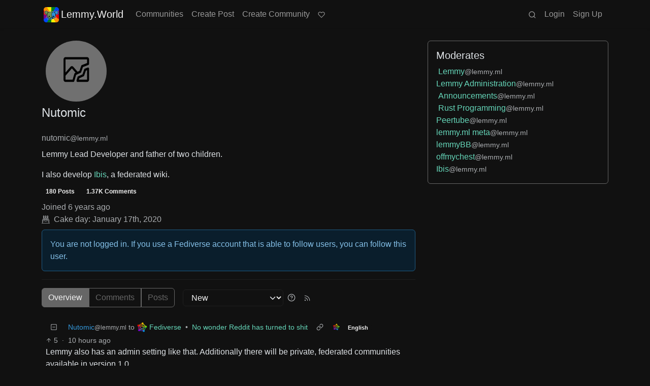

--- FILE ---
content_type: text/html; charset=utf-8
request_url: https://lemmy.world/u/nutomic@lemmy.ml
body_size: 78226
content:

    <!DOCTYPE html>
    <html data-bs-theme="dark" lang="en">
    <head>
    <script nonce="9ea9adcf6957255a4e1f904bc546655f">
    window.isoData = {"path":"\u002Fu\u002Fnutomic@lemmy.ml","site_res":{"site_view":{"site":{"id":1,"name":"Lemmy.World","sidebar":"The World's Internet Frontpage  \nLemmy.World is a general-purpose Lemmy instance of various topics, for the entire world to use.\n\nBe polite and follow the rules ⚖ \nhttps:\u002F\u002Flegal.lemmy.world\u002Ftos\n\n## Get started \nSee the [Getting Started Guide](https:\u002F\u002Fsupport.lemmy.world\u002Fquickstart)\n\n## Donations 💗\nIf you would like to make a donation to support the cost of running this platform, please do so at the following donation URLs.\n\n**If you can, please use \u002F switch to Ko-Fi, it has the lowest fees for us**\n\n[![Ko-Fi (Donate)](https:\u002F\u002Fimg.shields.io\u002Fbadge\u002FKoFi_Donate-FHFWorld-red?style=flat-square&logo=kofi&color=red)](https:\u002F\u002Fko-fi.com\u002Ffhfworld)\n\n[![Bunq (Donate)](https:\u002F\u002Fimg.shields.io\u002Fbadge\u002FBunq_Donate-FHF-green?style=flat-square&logo=bunq&color=darkgreen)](https:\u002F\u002Fbunq.me\u002Ffhf)\n\n[![Open Collective backers and sponsors](https:\u002F\u002Fimg.shields.io\u002Fopencollective\u002Fall\u002Fmastodonworld?style=flat-square&logo=opencollective&color=7FADF2)](https:\u002F\u002Fopencollective.com\u002Fmastodonworld)\n\n[![Patreon](https:\u002F\u002Fimg.shields.io\u002Fbadge\u002FPatreon-MastodonWorld-green?style=flat-square&logo=patreon&color=lightblue)](https:\u002F\u002Fpatreon.com\u002Fmastodonworld)\n\n[![Liberapay patrons](https:\u002F\u002Fimg.shields.io\u002Fliberapay\u002Fpatrons\u002Ffhf?style=flat-square&logo=liberapay)](https:\u002F\u002Fen.liberapay.com\u002Ffhf)\n\n[![GitHub Sponsors](https:\u002F\u002Fimg.shields.io\u002Fgithub\u002Fsponsors\u002FFedihosting-Foundation?style=flat-square&logo=github&label=Sponsors)](https:\u002F\u002Fgithub.com\u002Fsponsors\u002FFedihosting-Foundation)\n\n## Join the team 😎\n[Check out our team page to join](https:\u002F\u002Ffedihosting.foundation\u002Fpositions\u002F)\n\n## Questions \u002F Issues \n- Questions\u002Fissues post to [![Lemmy](https:\u002F\u002Fimg.shields.io\u002Flemmy\u002Fsupport%40lemmy.world?style=flat-square&logo=lemmy&label=support%40lemmy.world&color=pink)](https:\u002F\u002Flemmy.world\u002Fc\u002Fsupport) \n- To open a ticket [![Static Badge](https:\u002F\u002Fimg.shields.io\u002Fbadge\u002Femail-info%40lemmy.world-green?style=flat-square&logo=mailgun&color=blue)](mailto:info@lemmy.world)\n- Reporting is to be done via the reporting button under a post\u002Fcomment.\n- [Additional Report Info HERE](https:\u002F\u002Flegal.lemmy.world\u002Fbylaws\u002F#25-content-reporting)\n\n- [Please note, you will NOT be able to comment or post while on a VPN or Tor connection](https:\u002F\u002Flemmy.world\u002Fpost\u002F11967676)\n\n## More Lemmy.World\n### Follow us for server news 🐘\n[![Mastodon Follow](https:\u002F\u002Fimg.shields.io\u002Fmastodon\u002Ffollow\u002F110952393950540579?domain=https%3A%2F%2Fmastodon.world&style=flat-square&logo=mastodon&color=6364FF)](https:\u002F\u002Fmastodon.world\u002F@LemmyWorld)\n\n### Chat 🗨\n[![Discord](https:\u002F\u002Fimg.shields.io\u002Fdiscord\u002F1120387349864534107?style=flat-square&logo=discord&color=565EAE)](https:\u002F\u002Fdiscord.gg\u002Flemmyworld)\n\n[![Matrix](https:\u002F\u002Fimg.shields.io\u002Fmatrix\u002Flemmy.world_general%3Amatrix.org?style=flat-square&logo=matrix&color=blue)](https:\u002F\u002Fmatrix.to\u002F#\u002F#general:lemmy.world)\n\n## Alternative UIs\n- [https:\u002F\u002Fa.lemmy.world\u002F](https:\u002F\u002Fa.lemmy.world\u002F) - Alexandrite UI\n- [https:\u002F\u002Fphoton.lemmy.world\u002F](https:\u002F\u002Fphoton.lemmy.world\u002F) - Photon UI\n- [https:\u002F\u002Fm.lemmy.world\u002F](https:\u002F\u002Fm.lemmy.world\u002F) - Voyager mobile UI\n- [https:\u002F\u002Fold.lemmy.world\u002F](https:\u002F\u002Fold.lemmy.world\u002F) - A familiar UI\n- [https:\u002F\u002Fblorp.lemmy.world\u002F](https:\u002F\u002Fblorp.lemmy.world\u002F) - Blorp UI\n\n## Monitoring \u002F Stats 🌐\n\n### Service Status 🔥\n#### https:\u002F\u002Fstatus.lemmy.world\u002F\n\n[![](https:\u002F\u002Flemmy-status.org\u002Fapi\u002Fv1\u002Fendpoints\u002F_lemmy-world\u002Fuptimes\u002F24h\u002Fbadge.svg)](https:\u002F\u002Flemmy-status.org\u002Fendpoints\u002F_lemmy-world)\n\n[![](https:\u002F\u002Flemmy-status.org\u002Fapi\u002Fv1\u002Fendpoints\u002F_lemmy-world\u002Fuptimes\u002F7d\u002Fbadge.svg)](https:\u002F\u002Flemmy-status.org\u002Fendpoints\u002F_lemmy-world)\n\n[![Mozilla HTTP Observatory Grade](https:\u002F\u002Fimg.shields.io\u002Fmozilla-observatory\u002Fgrade\u002Flemmy.world)](https:\u002F\u002Fobservatory.mozilla.org\u002Fanalyze\u002Flemmy.world)\n\n[![](https:\u002F\u002Flemmy-status.org\u002Fapi\u002Fv1\u002Fendpoints\u002F_lemmy-world\u002Fresponse-times\u002F7d\u002Fbadge.svg)](https:\u002F\u002Flemmy-status.org\u002Fendpoints\u002F_lemmy-world)\n\n[![](https:\u002F\u002Flemmy-status.org\u002Fapi\u002Fv1\u002Fendpoints\u002F_lemmy-world\u002Fresponse-times\u002F24h\u002Fbadge.svg)](https:\u002F\u002Flemmy-status.org\u002Fendpoints\u002F_lemmy-world)\n\n[![](https:\u002F\u002Ffediseer.com\u002Fapi\u002Fv1\u002Fbadges\u002Fendorsements\u002Flemmy.world.svg)](https:\u002F\u002Fgui.fediseer.com\u002Finstances\u002Fdetail\u002Flemmy.world)\n\nLemmy.World is part of the [FediHosting Foundation](https:\u002F\u002Ffedihosting.foundation\u002F)\n\n[![](https:\u002F\u002Fimg.shields.io\u002Fbadge\u002F92291619-blue?style=flat-square&label=%F0%9F%94%8D+FediHosting+Foundation&color=blue)](https:\u002F\u002Fwww.oozo.nl\u002Fbedrijven\u002Fbreda\u002Fbreda-noord-west\u002Fmuizenberg\u002F3177475\u002Ffedihosting-foundation-stichting)\n\n[![](https:\u002F\u002Flemmy.world\u002Fpictrs\u002Fimage\u002F27c30ddd-f9f4-4de6-ab57-18b43395833a.png)](https:\u002F\u002Fdash.lemmy.world\u002F)","published":"2023-06-01T07:01:46.127298Z","updated":"2026-01-27T20:22:03.619948Z","icon":"https:\u002F\u002Flemmy.world\u002Fpictrs\u002Fimage\u002F0fd47927-ca3a-4d2c-b2e4-a25353786671.png","banner":"https:\u002F\u002Flemmy.world\u002Fpictrs\u002Fimage\u002Fd22b2935-f27b-49f0-81e7-c81c21088467.png","description":"A generic Lemmy server for everyone to use.","actor_id":"https:\u002F\u002Flemmy.world\u002F","last_refreshed_at":"2023-06-01T07:01:46.123867Z","inbox_url":"https:\u002F\u002Flemmy.world\u002Finbox","public_key":"-----BEGIN PUBLIC KEY-----\nMIIBIjANBgkqhkiG9w0BAQEFAAOCAQ8AMIIBCgKCAQEAw7RvCdgWtCYOEX4KsMSQ\nUuDid9g0ZK72xiU\u002F1H+GIOY7z4tiyWDd2XqtE1XdgTRutmG6FQLsPbai+LFEFr+A\nQTy7A9Eu27\u002FDJ1oPnwG+nMRsjh1PplWJSOgnVt3T+SxAAK8E\u002FFYwOWg2vC1EVEma\nV5U3AbLkyE6TWPfiIYdsgEmjNIQRtWhiEnpR06CGG0MDSRA9fB+xaYVSEue4aOka\n9HWqLsNSNEASVTxriBtO50cAbQdkf34qJORxNXHX+lK\u002F\u002F3vCUeCZYiorMqpw2UUM\ncy+ZKBJyoRbfGi203QesDGJuWO1HvvvYPp42l5MfNV4IRrM02MSp8mjZBhuy9zqJ\nOwIDAQAB\n-----END PUBLIC KEY-----\n","instance_id":1},"local_site":{"id":1,"site_id":1,"site_setup":true,"enable_downvotes":true,"enable_nsfw":true,"community_creation_admin_only":false,"require_email_verification":true,"application_question":"`Welcome to Lemmy.World!`\n\n**Please agree to our [Terms of Service (TOS)](https:\u002F\u002Flegal.lemmy.world) and [Privacy Policy](https:\u002F\u002Flegal.lemmy.world\u002Fprivacy-policy\u002F) by typing `I agree to the TOS` in the form below. If you do not, your registration will be denied.**\n\n\n```plain\n(i) Accounts created with temporary e-mail\n addresses will be denied.\n ```\n\nLemmy.World is one node in a network of hundreds of Lemmy instances. Before you sign up here, take a moment to explore all the instances at [https:\u002F\u002Flemmyverse.net](https:\u002F\u002Flemmyverse.net). You may find an instance with a regional or topical emphasis that speaks to you! Don't worry about being left out; Lemmy instances are interconnected so users from each instance can participate with communities on other instances.\n\nNo one under 18 years of age or under the regulated minimum age defined by your local law (whichever is higher), is allowed to use or access the website.","private_instance":false,"default_theme":"darkly-pureblack","default_post_listing_type":"All","legal_information":"## Lemmy.World Legal Info\nhttps:\u002F\u002Flegal.lemmy.world\n\n## Lemmy.World Support\nVisit our support page here: https:\u002F\u002Fsupport.lemmy.world\n\n## Report Issues\u002FContact Us\nContact us for all issues by e-mailing info@lemmy.world.\n\nInterested in knowing more about Lemmy.World? \nVisit our team page https:\u002F\u002Fteam.lemmy.world","hide_modlog_mod_names":false,"application_email_admins":false,"slur_filter_regex":"secator|dumpsdud|ultra-unlimited|faggot|nigger|n1gger|n1gg3r|fagg0t|vserveecommerce|LPic64ec9d81a17031950734516|linkpicture|Agraetawahtollroad|callescortgurgaon|\\bmotherless\\.com\\b","actor_name_max_length":26,"federation_enabled":true,"captcha_enabled":true,"captcha_difficulty":"hard","published":"2023-06-01T07:01:46.267237Z","updated":"2026-01-27T20:22:03.621226Z","registration_mode":"RequireApplication","reports_email_admins":false,"federation_signed_fetch":true,"default_post_listing_mode":"List","default_sort_type":"Active"},"local_site_rate_limit":{"local_site_id":1,"message":999,"message_per_second":60,"post":999,"post_per_second":60,"register":20,"register_per_second":300,"image":50,"image_per_second":3600,"comment":50,"comment_per_second":600,"search":100,"search_per_second":600,"published":"2023-06-01T07:01:46.283919Z","import_user_settings":1,"import_user_settings_per_second":86400},"counts":{"site_id":1,"users":187384,"posts":613598,"comments":6032255,"communities":12865,"users_active_day":5193,"users_active_week":10449,"users_active_month":14801,"users_active_half_year":24924}},"admins":[{"person":{"id":2,"name":"ruud","display_name":"Ruud","avatar":"https:\u002F\u002Flemmy.world\u002Fpictrs\u002Fimage\u002F2f75baeb-34c1-4a8b-8d1e-bc0a52b47a62.png","banned":false,"published":"2023-06-01T07:01:45.388375Z","actor_id":"https:\u002F\u002Flemmy.world\u002Fu\u002Fruud","bio":"Admin of a lot of fediverse servers.\nSee my accounts on [Keyoxide](https:\u002F\u002Fkeyoxide.world\u002Fhkp\u002F0BCE3A7061CF0D42952A3A985CB7103EFB4C95CF)\n\nI receive a lot of messages, direct and mentions. I can't reply to them all.\nIf you have an issue, please e-mail at info@lemmy.world","local":true,"banner":"https:\u002F\u002Flemmy.world\u002Fpictrs\u002Fimage\u002F2cddd018-5a89-4427-963a-025594190857.png","deleted":false,"matrix_user_id":"@ruud:lemmy.world","bot_account":false,"instance_id":1},"counts":{"person_id":2,"post_count":128,"comment_count":982},"is_admin":true},{"person":{"id":122582,"name":"lwadmin","avatar":"https:\u002F\u002Flemmy.world\u002Fpictrs\u002Fimage\u002Fa23e1c40-a5e6-4b8c-ad42-72ff8ca274d4.png","banned":false,"published":"2023-06-14T21:04:29.419798Z","actor_id":"https:\u002F\u002Flemmy.world\u002Fu\u002Flwadmin","bio":"[![](https:\u002F\u002Fimg.shields.io\u002Fmastodon\u002Ffollow\u002F110952393950540579?domain=https%3A%2F%2Fmastodon.world&amp;style=default&amp;logo=mastodon)](https:\u002F\u002Fmastodon.world\u002F@LemmyWorld)\n\n# Outages 🔥\n## https:\u002F\u002Fstatus.lemmy.world\n---\n💓 https:\u002F\u002Ffedihosting.foundation\n\naspe:keyoxide.org:EFWMPEN4N66VBK5WGFM5FOZXXQ","local":true,"banner":"https:\u002F\u002Flemmy.world\u002Fpictrs\u002Fimage\u002Fa4eff995-66fe-4c0d-ac0d-40b4a912a4aa.webp","deleted":false,"bot_account":false,"instance_id":1},"counts":{"person_id":122582,"post_count":72,"comment_count":64},"is_admin":true},{"person":{"id":336609,"name":"Rooki","avatar":"https:\u002F\u002Flemmy.world\u002Fpictrs\u002Fimage\u002F02cba233-875d-4cda-8a6f-544c6e459b79.png","banned":false,"published":"2023-06-22T09:33:14.715536Z","actor_id":"https:\u002F\u002Flemmy.world\u002Fu\u002FRooki","bio":"I am Rooki Cookie. I am a programmer and i try to help everyone :)\n\n![](https:\u002F\u002Flemmy.world\u002Fpictrs\u002Fimage\u002Fdc2b042c-d3f3-43ee-8a66-17c691407bda.png)","local":true,"banner":"https:\u002F\u002Flemmy.world\u002Fpictrs\u002Fimage\u002F7d8af8e4-06b2-476c-a0d6-bd2332f00b85.jpeg","deleted":false,"matrix_user_id":"@rooki:lemmy.world","bot_account":false,"instance_id":1},"counts":{"person_id":336609,"post_count":142,"comment_count":2059},"is_admin":true},{"person":{"id":2349429,"name":"AutoMod","banned":false,"published":"2023-08-29T17:05:41.687462Z","actor_id":"https:\u002F\u002Flemmy.world\u002Fu\u002FAutoMod","local":true,"deleted":false,"bot_account":false,"instance_id":1},"counts":{"person_id":2349429,"post_count":0,"comment_count":0},"is_admin":true},{"person":{"id":2457287,"name":"kersploosh","display_name":"kersploosh","avatar":"https:\u002F\u002Flemmy.world\u002Fpictrs\u002Fimage\u002Fde75105a-3b38-445d-8c69-52bf2a688027.webp","banned":false,"published":"2023-09-02T23:38:18.688798Z","actor_id":"https:\u002F\u002Flemmy.world\u002Fu\u002Fkersploosh","bio":"Also known as [@kersploosh@sh.itjust.works](https:\u002F\u002Fsh.itjust.works\u002Fu\u002Fkersploosh) ","local":true,"deleted":false,"matrix_user_id":"@kersploosh:matrix.org","bot_account":false,"instance_id":1},"counts":{"person_id":2457287,"post_count":18,"comment_count":197},"is_admin":true},{"person":{"id":5903942,"name":"MrKaplan","avatar":"https:\u002F\u002Flemmy.world\u002Fpictrs\u002Fimage\u002F41f30858-b397-4684-8101-7b0b114f2403.png","banned":false,"published":"2024-02-10T15:52:49.012493Z","actor_id":"https:\u002F\u002Flemmy.world\u002Fu\u002FMrKaplan","bio":"other accounts:\n- [@MrKaplan@piefed.world](https:\u002F\u002Fpiefed.world\u002Fu\u002FMrKaplan)\n- [@MrKaplan@discuss.online](https:\u002F\u002Fdiscuss.online\u002Fu\u002FMrKaplan) (not actively monitored)","local":true,"deleted":false,"matrix_user_id":"@mrkaplan:lemmy.world","bot_account":false,"instance_id":1},"counts":{"person_id":5903942,"post_count":5,"comment_count":457},"is_admin":true},{"person":{"id":8872754,"name":"doccod","banned":false,"published":"2024-07-09T19:24:40.668774Z","actor_id":"https:\u002F\u002Flemmy.world\u002Fu\u002Fdoccod","local":true,"deleted":false,"bot_account":false,"instance_id":1},"counts":{"person_id":8872754,"post_count":0,"comment_count":21},"is_admin":true},{"person":{"id":8877392,"name":"lwreport","avatar":"https:\u002F\u002Flemmy.world\u002Fpictrs\u002Fimage\u002Fb6dc1d3a-fa79-480c-8c3a-6dea56dd8bd1.jpeg","banned":false,"published":"2024-07-10T00:24:14.607510Z","actor_id":"https:\u002F\u002Flemmy.world\u002Fu\u002Flwreport","bio":"Lemmy World Report Bot\n\n---\n\nThis account serves as a automated relay to the site-admin team.\n\nAlso available via report (at) lemmy (d.0tt) world\n\n**Account Verification**\n\nhttps:\u002F\u002Fkeyoxide.org\u002Fhkp\u002Freport@lemmy.world\n\n---\n\nopenpgp4fpr:db968e18db0f224bb80f0ed11889d1d23edf76a8","local":true,"banner":"https:\u002F\u002Flemmy.world\u002Fpictrs\u002Fimage\u002Fead7d1c8-8da7-4804-acd1-f5b2af42bd88.jpeg","deleted":false,"bot_account":false,"instance_id":1},"counts":{"person_id":8877392,"post_count":0,"comment_count":0},"is_admin":true},{"person":{"id":9736563,"name":"bannanaente","display_name":"bannanaente 🍌🦆","avatar":"https:\u002F\u002Flemmy.world\u002Fpictrs\u002Fimage\u002F7922920b-2704-4fb0-acf2-045d02ced8ba.webp","banned":false,"published":"2024-08-23T05:29:37.974925Z","actor_id":"https:\u002F\u002Flemmy.world\u002Fu\u002Fbannanaente","bio":"Just a duck that's shaped like a Banana ... or am I a Banana with duck feet?","local":true,"banner":"https:\u002F\u002Flemmy.world\u002Fpictrs\u002Fimage\u002F9629cee5-6f07-40ff-8e0d-096d08df5438.webp","deleted":false,"bot_account":false,"instance_id":1},"counts":{"person_id":9736563,"post_count":0,"comment_count":17},"is_admin":true}],"version":"0.19.15-4-g508853653","all_languages":[{"id":0,"code":"und","name":"Undetermined"},{"id":1,"code":"aa","name":"Afaraf"},{"id":2,"code":"ab","name":"аҧсуа бызшәа"},{"id":3,"code":"ae","name":"avesta"},{"id":4,"code":"af","name":"Afrikaans"},{"id":5,"code":"ak","name":"Akan"},{"id":6,"code":"am","name":"አማርኛ"},{"id":7,"code":"an","name":"aragonés"},{"id":8,"code":"ar","name":"اَلْعَرَبِيَّةُ"},{"id":9,"code":"as","name":"অসমীয়া"},{"id":10,"code":"av","name":"авар мацӀ"},{"id":11,"code":"ay","name":"aymar aru"},{"id":12,"code":"az","name":"azərbaycan dili"},{"id":13,"code":"ba","name":"башҡорт теле"},{"id":14,"code":"be","name":"беларуская мова"},{"id":15,"code":"bg","name":"български език"},{"id":16,"code":"bi","name":"Bislama"},{"id":17,"code":"bm","name":"bamanankan"},{"id":18,"code":"bn","name":"বাংলা"},{"id":19,"code":"bo","name":"བོད་ཡིག"},{"id":20,"code":"br","name":"brezhoneg"},{"id":21,"code":"bs","name":"bosanski jezik"},{"id":22,"code":"ca","name":"Català"},{"id":23,"code":"ce","name":"нохчийн мотт"},{"id":24,"code":"ch","name":"Chamoru"},{"id":25,"code":"co","name":"corsu"},{"id":26,"code":"cr","name":"ᓀᐦᐃᔭᐍᐏᐣ"},{"id":27,"code":"cs","name":"čeština"},{"id":28,"code":"cu","name":"ѩзыкъ словѣньскъ"},{"id":29,"code":"cv","name":"чӑваш чӗлхи"},{"id":30,"code":"cy","name":"Cymraeg"},{"id":31,"code":"da","name":"dansk"},{"id":32,"code":"de","name":"Deutsch"},{"id":33,"code":"dv","name":"ދިވެހި"},{"id":34,"code":"dz","name":"རྫོང་ཁ"},{"id":35,"code":"ee","name":"Eʋegbe"},{"id":36,"code":"el","name":"Ελληνικά"},{"id":37,"code":"en","name":"English"},{"id":38,"code":"eo","name":"Esperanto"},{"id":39,"code":"es","name":"Español"},{"id":40,"code":"et","name":"eesti"},{"id":41,"code":"eu","name":"euskara"},{"id":42,"code":"fa","name":"فارسی"},{"id":43,"code":"ff","name":"Fulfulde"},{"id":44,"code":"fi","name":"suomi"},{"id":45,"code":"fj","name":"vosa Vakaviti"},{"id":46,"code":"fo","name":"føroyskt"},{"id":47,"code":"fr","name":"Français"},{"id":48,"code":"fy","name":"Frysk"},{"id":49,"code":"ga","name":"Gaeilge"},{"id":50,"code":"gd","name":"Gàidhlig"},{"id":51,"code":"gl","name":"galego"},{"id":52,"code":"gn","name":"Avañe'ẽ"},{"id":53,"code":"gu","name":"ગુજરાતી"},{"id":54,"code":"gv","name":"Gaelg"},{"id":55,"code":"ha","name":"هَوُسَ"},{"id":56,"code":"he","name":"עברית"},{"id":57,"code":"hi","name":"हिन्दी"},{"id":58,"code":"ho","name":"Hiri Motu"},{"id":59,"code":"hr","name":"Hrvatski"},{"id":60,"code":"ht","name":"Kreyòl ayisyen"},{"id":61,"code":"hu","name":"magyar"},{"id":62,"code":"hy","name":"Հայերեն"},{"id":63,"code":"hz","name":"Otjiherero"},{"id":64,"code":"ia","name":"Interlingua"},{"id":65,"code":"id","name":"Bahasa Indonesia"},{"id":66,"code":"ie","name":"Interlingue"},{"id":67,"code":"ig","name":"Asụsụ Igbo"},{"id":68,"code":"ii","name":"ꆈꌠ꒿ Nuosuhxop"},{"id":69,"code":"ik","name":"Iñupiaq"},{"id":70,"code":"io","name":"Ido"},{"id":71,"code":"is","name":"Íslenska"},{"id":72,"code":"it","name":"Italiano"},{"id":73,"code":"iu","name":"ᐃᓄᒃᑎᑐᑦ"},{"id":74,"code":"ja","name":"日本語"},{"id":75,"code":"jv","name":"basa Jawa"},{"id":76,"code":"ka","name":"ქართული"},{"id":77,"code":"kg","name":"Kikongo"},{"id":78,"code":"ki","name":"Gĩkũyũ"},{"id":79,"code":"kj","name":"Kuanyama"},{"id":80,"code":"kk","name":"қазақ тілі"},{"id":81,"code":"kl","name":"kalaallisut"},{"id":82,"code":"km","name":"ខេមរភាសា"},{"id":83,"code":"kn","name":"ಕನ್ನಡ"},{"id":84,"code":"ko","name":"한국어"},{"id":85,"code":"kr","name":"Kanuri"},{"id":86,"code":"ks","name":"कश्मीरी"},{"id":87,"code":"ku","name":"Kurdî"},{"id":88,"code":"kv","name":"коми кыв"},{"id":89,"code":"kw","name":"Kernewek"},{"id":90,"code":"ky","name":"Кыргызча"},{"id":91,"code":"la","name":"latine"},{"id":92,"code":"lb","name":"Lëtzebuergesch"},{"id":93,"code":"lg","name":"Luganda"},{"id":94,"code":"li","name":"Limburgs"},{"id":95,"code":"ln","name":"Lingála"},{"id":96,"code":"lo","name":"ພາສາລາວ"},{"id":97,"code":"lt","name":"lietuvių kalba"},{"id":98,"code":"lu","name":"Kiluba"},{"id":99,"code":"lv","name":"latviešu valoda"},{"id":100,"code":"mg","name":"fiteny malagasy"},{"id":101,"code":"mh","name":"Kajin M̧ajeļ"},{"id":102,"code":"mi","name":"te reo Māori"},{"id":103,"code":"mk","name":"македонски јазик"},{"id":104,"code":"ml","name":"മലയാളം"},{"id":105,"code":"mn","name":"Монгол хэл"},{"id":106,"code":"mr","name":"मराठी"},{"id":107,"code":"ms","name":"Bahasa Melayu"},{"id":108,"code":"mt","name":"Malti"},{"id":109,"code":"my","name":"ဗမာစာ"},{"id":110,"code":"na","name":"Dorerin Naoero"},{"id":111,"code":"nb","name":"Norsk bokmål"},{"id":112,"code":"nd","name":"isiNdebele"},{"id":113,"code":"ne","name":"नेपाली"},{"id":114,"code":"ng","name":"Owambo"},{"id":115,"code":"nl","name":"Nederlands"},{"id":116,"code":"nn","name":"Norsk nynorsk"},{"id":117,"code":"no","name":"Norsk"},{"id":118,"code":"nr","name":"isiNdebele"},{"id":119,"code":"nv","name":"Diné bizaad"},{"id":120,"code":"ny","name":"chiCheŵa"},{"id":121,"code":"oc","name":"occitan"},{"id":122,"code":"oj","name":"ᐊᓂᔑᓈᐯᒧᐎᓐ"},{"id":123,"code":"om","name":"Afaan Oromoo"},{"id":124,"code":"or","name":"ଓଡ଼ିଆ"},{"id":125,"code":"os","name":"ирон æвзаг"},{"id":126,"code":"pa","name":"ਪੰਜਾਬੀ"},{"id":127,"code":"pi","name":"पाऴि"},{"id":128,"code":"pl","name":"Polski"},{"id":129,"code":"ps","name":"پښتو"},{"id":130,"code":"pt","name":"Português"},{"id":131,"code":"qu","name":"Runa Simi"},{"id":132,"code":"rm","name":"rumantsch grischun"},{"id":133,"code":"rn","name":"Ikirundi"},{"id":134,"code":"ro","name":"Română"},{"id":135,"code":"ru","name":"Русский"},{"id":136,"code":"rw","name":"Ikinyarwanda"},{"id":137,"code":"sa","name":"संस्कृतम्"},{"id":138,"code":"sc","name":"sardu"},{"id":139,"code":"sd","name":"सिन्धी"},{"id":140,"code":"se","name":"Davvisámegiella"},{"id":141,"code":"sg","name":"yângâ tî sängö"},{"id":142,"code":"si","name":"සිංහල"},{"id":143,"code":"sk","name":"slovenčina"},{"id":144,"code":"sl","name":"slovenščina"},{"id":145,"code":"sm","name":"gagana fa'a Samoa"},{"id":146,"code":"sn","name":"chiShona"},{"id":147,"code":"so","name":"Soomaaliga"},{"id":148,"code":"sq","name":"Shqip"},{"id":149,"code":"sr","name":"српски језик"},{"id":150,"code":"ss","name":"SiSwati"},{"id":151,"code":"st","name":"Sesotho"},{"id":152,"code":"su","name":"Basa Sunda"},{"id":153,"code":"sv","name":"Svenska"},{"id":154,"code":"sw","name":"Kiswahili"},{"id":155,"code":"ta","name":"தமிழ்"},{"id":156,"code":"te","name":"తెలుగు"},{"id":157,"code":"tg","name":"тоҷикӣ"},{"id":158,"code":"th","name":"ไทย"},{"id":159,"code":"ti","name":"ትግርኛ"},{"id":160,"code":"tk","name":"Türkmençe"},{"id":161,"code":"tl","name":"Wikang Tagalog"},{"id":162,"code":"tn","name":"Setswana"},{"id":163,"code":"to","name":"faka Tonga"},{"id":164,"code":"tr","name":"Türkçe"},{"id":165,"code":"ts","name":"Xitsonga"},{"id":166,"code":"tt","name":"татар теле"},{"id":167,"code":"tw","name":"Twi"},{"id":168,"code":"ty","name":"Reo Tahiti"},{"id":169,"code":"ug","name":"ئۇيغۇرچە‎"},{"id":170,"code":"uk","name":"Українська"},{"id":171,"code":"ur","name":"اردو"},{"id":172,"code":"uz","name":"Ўзбек"},{"id":173,"code":"ve","name":"Tshivenḓa"},{"id":174,"code":"vi","name":"Tiếng Việt"},{"id":175,"code":"vo","name":"Volapük"},{"id":176,"code":"wa","name":"walon"},{"id":177,"code":"wo","name":"Wollof"},{"id":178,"code":"xh","name":"isiXhosa"},{"id":179,"code":"yi","name":"ייִדיש"},{"id":180,"code":"yo","name":"Yorùbá"},{"id":181,"code":"za","name":"Saɯ cueŋƅ"},{"id":182,"code":"zh","name":"中文"},{"id":183,"code":"zu","name":"isiZulu"}],"discussion_languages":[0,1,2,3,4,5,6,7,8,9,10,11,12,13,14,15,16,17,18,19,20,21,22,23,24,25,26,27,28,29,30,31,32,33,34,35,36,37,38,39,40,41,42,43,44,45,46,47,48,49,50,51,52,53,54,55,56,57,58,59,60,61,62,63,64,65,66,67,68,69,70,71,72,73,74,75,76,77,78,79,80,81,82,83,84,85,86,87,88,89,90,91,92,93,94,95,96,97,98,99,100,101,102,103,104,105,106,107,108,109,110,111,112,113,114,115,116,117,118,119,120,121,122,123,124,125,126,127,128,129,130,131,132,133,134,135,136,137,138,139,140,141,142,143,144,145,146,147,148,149,150,151,152,153,154,155,156,157,158,159,160,161,162,163,164,165,166,167,168,169,170,171,172,173,174,175,176,177,178,179,180,181,182,183],"taglines":[{"id":196,"local_site_id":1,"content":"**💗 Community Spotlight 💗** [!newcommunities@lemmy.world](https:\u002F\u002Flemmy.world\u002Fc\u002Fnewcommunities)","published":"2025-07-24T17:11:06.513223Z"},{"id":197,"local_site_id":1,"content":"**💗 Community Spotlight 💗** [!communitypromo@lemmy.ca](https:\u002F\u002Flemmy.ca\u002Fc\u002Fcommunitypromo)","published":"2025-07-24T17:11:06.513223Z"}],"custom_emojis":[{"custom_emoji":{"id":6,"local_site_id":1,"shortcode":"duckass","image_url":"https:\u002F\u002Flemmy.world\u002Fpictrs\u002Fimage\u002F54fd8491-8be8-4614-8b72-5f73112cf8c3.gif","alt_text":"duckass","category":"Community","published":"2023-10-13T12:45:20.770205Z"},"keywords":[{"custom_emoji_id":6,"keyword":"duckass"}]},{"custom_emoji":{"id":12,"local_site_id":1,"shortcode":"facepalm","image_url":"https:\u002F\u002Flemmy.world\u002Fpictrs\u002Fimage\u002F0442a870-62f6-42e0-91ee-a664ba65b5b2.png","alt_text":"Facepalm","category":"Community","published":"2023-10-19T07:33:24.480598Z"},"keywords":[{"custom_emoji_id":12,"keyword":"facepalm"},{"custom_emoji_id":12,"keyword":"picard"}]},{"custom_emoji":{"id":13,"local_site_id":1,"shortcode":"smash","image_url":"https:\u002F\u002Flemmy.world\u002Fpictrs\u002Fimage\u002F98afea7e-7d6c-4e06-875a-383ac6d4307f.png","alt_text":"Lemmy Smash","category":"Community","published":"2023-10-19T07:33:53.703335Z"},"keywords":[{"custom_emoji_id":13,"keyword":"smash"},{"custom_emoji_id":13,"keyword":"lemmy"}]},{"custom_emoji":{"id":14,"local_site_id":1,"shortcode":"sad","image_url":"https:\u002F\u002Flemmy.world\u002Fpictrs\u002Fimage\u002Ffdcb45b5-5bdb-4fdf-87da-107f92998cc5.png","alt_text":"Crying","category":"Community","published":"2023-10-19T07:34:25.158605Z"},"keywords":[{"custom_emoji_id":14,"keyword":"crying"},{"custom_emoji_id":14,"keyword":"sad"}]},{"custom_emoji":{"id":15,"local_site_id":1,"shortcode":"popcorn","image_url":"https:\u002F\u002Flemmy.world\u002Fpictrs\u002Fimage\u002F5160ad45-95e0-4ead-8de2-4679f50680d2.png","alt_text":"Popcorn","category":"Community","published":"2023-10-19T07:34:40.682187Z"},"keywords":[{"custom_emoji_id":15,"keyword":"popcorn"}]},{"custom_emoji":{"id":16,"local_site_id":1,"shortcode":"pikachu","image_url":"https:\u002F\u002Flemmy.world\u002Fpictrs\u002Fimage\u002F6769fd9e-ea98-4e9f-826c-0888a77e15a9.png","alt_text":"Surprised Pikachu","category":"Community","published":"2023-10-19T07:35:11.258683Z"},"keywords":[{"custom_emoji_id":16,"keyword":"surprised"},{"custom_emoji_id":16,"keyword":"pikachu"}]},{"custom_emoji":{"id":17,"local_site_id":1,"shortcode":"thonk","image_url":"https:\u002F\u002Flemmy.world\u002Fpictrs\u002Fimage\u002F5e736a10-c00d-4753-a314-d360c89398db.png","alt_text":"Thonking","category":"Community","published":"2023-10-19T07:35:30.845629Z"},"keywords":[{"custom_emoji_id":17,"keyword":"thonk"},{"custom_emoji_id":17,"keyword":"thonking"}]},{"custom_emoji":{"id":18,"local_site_id":1,"shortcode":"trollface","image_url":"https:\u002F\u002Flemmy.world\u002Fpictrs\u002Fimage\u002F6c852190-b6f7-4f62-8c79-0b0703dafb9a.png","alt_text":"Trollface","category":"Community","published":"2023-10-19T07:35:49.073578Z"},"keywords":[{"custom_emoji_id":18,"keyword":"trollface"}]},{"custom_emoji":{"id":28,"local_site_id":1,"shortcode":"ahhhh","image_url":"https:\u002F\u002Flemmy.world\u002Fpictrs\u002Fimage\u002F1d1504be-eb2b-4fea-b7ec-3dd2318fd396.png","alt_text":"Ahhhhhhhhhhhhhhhh","category":"Community","published":"2024-09-24T10:00:01.956500Z"},"keywords":[{"custom_emoji_id":28,"keyword":"ahhh"},{"custom_emoji_id":28,"keyword":"screaming"}]},{"custom_emoji":{"id":5,"local_site_id":1,"shortcode":"lw","image_url":"https:\u002F\u002Flemmy.world\u002Fpictrs\u002Fimage\u002F114b7986-8d24-4682-b61e-68b556925c57.png","alt_text":"Lemmy.World","category":"Lemmy World","published":"2023-10-13T09:04:05.039327Z"},"keywords":[{"custom_emoji_id":5,"keyword":"lw"}]},{"custom_emoji":{"id":11,"local_site_id":1,"shortcode":"silver","image_url":"https:\u002F\u002Flemmy.world\u002Fpictrs\u002Fimage\u002Ff31e62e8-544b-489c-80c3-d1599ed5eee8.png","alt_text":"Lemmy Silver","category":"Lemmy World","published":"2023-10-13T17:39:25.151751Z"},"keywords":[{"custom_emoji_id":11,"keyword":"lemmy"},{"custom_emoji_id":11,"keyword":"silver"},{"custom_emoji_id":11,"keyword":"lw"}]},{"custom_emoji":{"id":21,"local_site_id":1,"shortcode":"halloween","image_url":"https:\u002F\u002Flemmy.world\u002Fpictrs\u002Fimage\u002F2fb22aed-2a88-4cee-bb33-99e80af4b6c0.png","alt_text":"Lemmy Halloween 2023","category":"Lemmy World","published":"2023-11-01T19:30:50.790088Z"},"keywords":[{"custom_emoji_id":21,"keyword":"lw"},{"custom_emoji_id":21,"keyword":"halloween"},{"custom_emoji_id":21,"keyword":"lemmy"}]},{"custom_emoji":{"id":22,"local_site_id":1,"shortcode":"thanksgiving","image_url":"https:\u002F\u002Flemmy.world\u002Fpictrs\u002Fimage\u002Faf71f656-4736-422f-879e-d4a67e0a91be.png","alt_text":"Lemmy Thanksgiving 2023","category":"Lemmy World","published":"2023-11-22T12:16:42.273688Z"},"keywords":[{"custom_emoji_id":22,"keyword":"lw"},{"custom_emoji_id":22,"keyword":"thanksgiving"},{"custom_emoji_id":22,"keyword":"lemmy"}]},{"custom_emoji":{"id":24,"local_site_id":1,"shortcode":"christmas","image_url":"https:\u002F\u002Flemmy.world\u002Fpictrs\u002Fimage\u002Fb83c0ffe-79ce-4ae0-b72f-21526f25a251.png","alt_text":"Lemmy Christmas 2023","category":"Lemmy World","published":"2023-12-29T07:53:26.613570Z"},"keywords":[{"custom_emoji_id":24,"keyword":"lemmy"},{"custom_emoji_id":24,"keyword":"lw"},{"custom_emoji_id":24,"keyword":"christmas"}]}],"blocked_urls":[]},"routeData":{"personRes":{"data":{"person_view":{"person":{"id":35,"name":"nutomic","display_name":"Nutomic","avatar":"https:\u002F\u002Flemmy.ml\u002Fpictrs\u002Fimage\u002F24716431-8f92-417a-8492-06d5d3fe9fab.jpeg","banned":false,"published":"2020-01-17T01:38:22.348392Z","updated":"2022-09-14T09:59:20.428102Z","actor_id":"https:\u002F\u002Flemmy.ml\u002Fu\u002Fnutomic","bio":"Lemmy Lead Developer and father of two children. \n\nI also develop [Ibis](https:\u002F\u002Fibis.wiki\u002F), a federated wiki.","local":false,"deleted":false,"matrix_user_id":"@nutomic:matrix.org","bot_account":false,"instance_id":3},"counts":{"person_id":35,"post_count":180,"comment_count":1369},"is_admin":false},"site":{"id":3,"name":"Lemmy","sidebar":"[What is Lemmy.ml](https:\u002F\u002Flemmy.ml\u002Fpost\u002F70280)\n\n# Rules\n1. No bigotry - including racism, sexism, ableism, homophobia, transphobia, or xenophobia. [Code of Conduct](https:\u002F\u002Fjoin-lemmy.org\u002Fdocs\u002Fen\u002Fcode_of_conduct.html).\n1. Be respectful, [especially when disagreeing](https:\u002F\u002Flemmy.ml\u002Fpost\u002F1140303). Everyone should feel welcome here.\n1. No porn.\n1. No Ads \u002F Spamming.\n\n\nFeel free to ask questions over in:\n- [!lemmy_support](https:\u002F\u002Flemmy.ml\u002Fc\u002Flemmy_support)\n- [Matrix Chat](https:\u002F\u002Fmatrix.to\u002F#\u002F#lemmy-space:matrix.org)\n- [Mastodon @LemmyDev](https:\u002F\u002Fmastodon.social\u002F@LemmyDev)","published":"2023-06-01T10:22:44.257606Z","updated":"2026-01-28T05:19:36.466161Z","icon":"https:\u002F\u002Flemmy.ml\u002Fpictrs\u002Fimage\u002Ffa6d9660-4f1f-4e90-ac73-b897216db6f3.png","description":"A community of privacy and FOSS enthusiasts, run by Lemmy’s developers","actor_id":"https:\u002F\u002Flemmy.ml\u002F","last_refreshed_at":"2026-02-02T20:51:54.751068Z","inbox_url":"https:\u002F\u002Flemmy.ml\u002Finbox","public_key":"-----BEGIN PUBLIC KEY-----\nMIIBIjANBgkqhkiG9w0BAQEFAAOCAQ8AMIIBCgKCAQEA5hFY2e7ltFZtoWEAW4\u002Fo\nTWEUS8i76KNhQIyuzCQBELB5tajA6WzHjeX4pOLVXc5l5dwSbFHL\u002F98S4k9ZRA0Z\nLyJ7lUfnAYilR21qH+HPmw1QxPvaHJMc1USs+bhapz0+jlZASxXztDvr8xcXf5RR\nPTlfp4zDeQJYsgp2PRS6gRspLJ\u002F9LqFCn05mrnuSTw6CGTDWRteaxO7gXWbQ69vP\nYrwY0Pmd6T9SX4yPsyPN3e2FPGuEhxR44rg8zTdvZje\u002FjkDhdrQfEUQRiCDl39j2\nBJAh\u002FDVPByffCT5283SKtasoAKENalYgJD9rAMRPlctK9t6pvK7iaM5tfsRpk5\u002Fe\nRQIDAQAB\n-----END PUBLIC KEY-----\n","instance_id":3},"comments":[{"comment":{"id":21908051,"creator_id":35,"post_id":42546266,"content":"Lemmy also has an admin setting like that. Additionally there will be private, federated communities available in version 1.0.","removed":false,"published":"2026-02-02T12:05:53.306214Z","deleted":false,"ap_id":"https:\u002F\u002Flemmy.ml\u002Fcomment\u002F23712603","local":false,"path":"0.21905940.21906004.21908051","distinguished":false,"language_id":37},"creator":{"id":35,"name":"nutomic","display_name":"Nutomic","avatar":"https:\u002F\u002Flemmy.ml\u002Fpictrs\u002Fimage\u002F24716431-8f92-417a-8492-06d5d3fe9fab.jpeg","banned":false,"published":"2020-01-17T01:38:22.348392Z","updated":"2022-09-14T09:59:20.428102Z","actor_id":"https:\u002F\u002Flemmy.ml\u002Fu\u002Fnutomic","bio":"Lemmy Lead Developer and father of two children. \n\nI also develop [Ibis](https:\u002F\u002Fibis.wiki\u002F), a federated wiki.","local":false,"deleted":false,"matrix_user_id":"@nutomic:matrix.org","bot_account":false,"instance_id":3},"post":{"id":42546266,"name":"No wonder Reddit has turned to shit","url":"https:\u002F\u002Flemmy.world\u002Fpictrs\u002Fimage\u002F1d255353-aaed-4c40-bd8c-d049d1588c96.jpeg","body":"Marketers and their bots have been using reddit to hype up brands. No wonder Reddit feels like shit these days. ","creator_id":107998,"community_id":2,"removed":false,"locked":false,"published":"2026-02-02T07:40:26.291119Z","deleted":false,"nsfw":false,"thumbnail_url":"https:\u002F\u002Flemmy.world\u002Fpictrs\u002Fimage\u002Fa64d353f-6bf3-44d7-ac44-9b6abf96d998.jpeg","ap_id":"https:\u002F\u002Flemmy.world\u002Fpost\u002F42546266","local":true,"language_id":37,"featured_community":false,"featured_local":false,"url_content_type":"image\u002Fjpeg","alt_text":""},"community":{"id":2,"name":"fediverse","title":"Fediverse","description":"A community to talk about the Fediverse and all it's related services using ActivityPub (Mastodon, Lemmy, Mbin, etc).\n\nIf you wanted to get help with moderating your own community then head over to [!moderators@lemmy.world](https:\u002F\u002Flemmy.world\u002Fc\u002Fmoderators)!\n\n## Rules\n- Posts must be on topic.\n- Be respectful of others.\n- Cite the sources used for graphs and other statistics.\n- Follow the general [Lemmy.world rules](https:\u002F\u002Flemmy.world\u002Flegal).\n\n**Learn more** at these websites: [Join The Fediverse Wiki](https:\u002F\u002Fjoinfediverse.wiki\u002F), [Fediverse.info](https:\u002F\u002Ffediverse.info\u002F), [Wikipedia Page](https:\u002F\u002Fen.wikipedia.org\u002Fwiki\u002FFediverse), [The Federation Info (Stats)](https:\u002F\u002Fthe-federation.info\u002F), [FediDB (Stats)](https:\u002F\u002Ffedidb.org\u002F), [Sub Rehab (Reddit Migration)](https:\u002F\u002Fsub.rehab\u002F)","removed":false,"published":"2023-06-01T08:28:03.550608Z","updated":"2025-11-11T20:30:46.926256Z","deleted":false,"nsfw":false,"actor_id":"https:\u002F\u002Flemmy.world\u002Fc\u002Ffediverse","local":true,"icon":"https:\u002F\u002Flemmy.world\u002Fpictrs\u002Fimage\u002Feb9cfeb5-4eb5-4b1b-a75c-8d9e04c3f856.png","banner":"https:\u002F\u002Flemmy.world\u002Fpictrs\u002Fimage\u002F9094f077-e4da-4125-9bcb-b2b42b264748.png","hidden":false,"posting_restricted_to_mods":false,"instance_id":1,"visibility":"Public"},"counts":{"comment_id":21908051,"score":5,"upvotes":5,"downvotes":0,"published":"2026-02-02T12:05:53.306214Z","child_count":0},"creator_banned_from_community":false,"banned_from_community":false,"creator_is_moderator":false,"creator_is_admin":false,"subscribed":"NotSubscribed","saved":false,"creator_blocked":false},{"comment":{"id":21907091,"creator_id":35,"post_id":42493755,"content":"I made a couple of \"Help Design Lemmy\" posts in !lemmy@lemmy.ml recently to get feedback and ideas, which was very helpful. I will continue to make such posts to improve join-lemmy.org, and also Lemmy itself.\n\nHad a look at the Piefed signup now, choosing categories like that is a good idea. But the question is how these categories get curated. We have something similar with the instance topics on join-lemmy.org but no one is really helping to maintain them. So for community categories it would probably similar. In 1.0 we will have some improvements for discovery, like multi-communities and a \"suggested communities\" collection which can be set by local admins.\n\nFor the Mastodon recommendation there isnt any good alternative software that I can see. So its probably best to recommend a single Mastodon instance, depending on the target audience.","removed":false,"published":"2026-02-02T10:25:38.401444Z","deleted":false,"ap_id":"https:\u002F\u002Flemmy.ml\u002Fcomment\u002F23711690","local":false,"path":"0.21892303.21895344.21898458.21898551.21907091","distinguished":false,"language_id":37},"creator":{"id":35,"name":"nutomic","display_name":"Nutomic","avatar":"https:\u002F\u002Flemmy.ml\u002Fpictrs\u002Fimage\u002F24716431-8f92-417a-8492-06d5d3fe9fab.jpeg","banned":false,"published":"2020-01-17T01:38:22.348392Z","updated":"2022-09-14T09:59:20.428102Z","actor_id":"https:\u002F\u002Flemmy.ml\u002Fu\u002Fnutomic","bio":"Lemmy Lead Developer and father of two children. \n\nI also develop [Ibis](https:\u002F\u002Fibis.wiki\u002F), a federated wiki.","local":false,"deleted":false,"matrix_user_id":"@nutomic:matrix.org","bot_account":false,"instance_id":3},"post":{"id":42493755,"name":"1st Feb is #GlobalSwitchDay","url":"https:\u002F\u002Fmedia.piefed.social\u002Fposts\u002FX4\u002FJu\u002FX4JuR2JPE2RPgku.png","body":"Today the first of Feb is Global Switch day, Spread awareness of the Fediverse in your communities.","creator_id":14781845,"community_id":2,"removed":false,"locked":false,"published":"2026-02-01T08:08:23.724077Z","deleted":false,"nsfw":false,"thumbnail_url":"https:\u002F\u002Flemmy.world\u002Fpictrs\u002Fimage\u002F1588fe75-f813-4e80-a63d-b9258d710a91.png","ap_id":"https:\u002F\u002Fpiefed.social\u002Fc\u002Ffediverse\u002Fp\u002F1726913\u002F1st-feb-is-globalswitchday","local":false,"language_id":37,"featured_community":false,"featured_local":false,"url_content_type":"image\u002Fpng","alt_text":""},"community":{"id":2,"name":"fediverse","title":"Fediverse","description":"A community to talk about the Fediverse and all it's related services using ActivityPub (Mastodon, Lemmy, Mbin, etc).\n\nIf you wanted to get help with moderating your own community then head over to [!moderators@lemmy.world](https:\u002F\u002Flemmy.world\u002Fc\u002Fmoderators)!\n\n## Rules\n- Posts must be on topic.\n- Be respectful of others.\n- Cite the sources used for graphs and other statistics.\n- Follow the general [Lemmy.world rules](https:\u002F\u002Flemmy.world\u002Flegal).\n\n**Learn more** at these websites: [Join The Fediverse Wiki](https:\u002F\u002Fjoinfediverse.wiki\u002F), [Fediverse.info](https:\u002F\u002Ffediverse.info\u002F), [Wikipedia Page](https:\u002F\u002Fen.wikipedia.org\u002Fwiki\u002FFediverse), [The Federation Info (Stats)](https:\u002F\u002Fthe-federation.info\u002F), [FediDB (Stats)](https:\u002F\u002Ffedidb.org\u002F), [Sub Rehab (Reddit Migration)](https:\u002F\u002Fsub.rehab\u002F)","removed":false,"published":"2023-06-01T08:28:03.550608Z","updated":"2025-11-11T20:30:46.926256Z","deleted":false,"nsfw":false,"actor_id":"https:\u002F\u002Flemmy.world\u002Fc\u002Ffediverse","local":true,"icon":"https:\u002F\u002Flemmy.world\u002Fpictrs\u002Fimage\u002Feb9cfeb5-4eb5-4b1b-a75c-8d9e04c3f856.png","banner":"https:\u002F\u002Flemmy.world\u002Fpictrs\u002Fimage\u002F9094f077-e4da-4125-9bcb-b2b42b264748.png","hidden":false,"posting_restricted_to_mods":false,"instance_id":1,"visibility":"Public"},"counts":{"comment_id":21907091,"score":4,"upvotes":4,"downvotes":0,"published":"2026-02-02T10:25:38.401444Z","child_count":0},"creator_banned_from_community":false,"banned_from_community":false,"creator_is_moderator":false,"creator_is_admin":false,"subscribed":"NotSubscribed","saved":false,"creator_blocked":false},{"comment":{"id":21907014,"creator_id":35,"post_id":42493755,"content":"Not everyone likes infinite scroll, but some apps such as vger.app offer it.","removed":false,"published":"2026-02-02T10:15:06.643974Z","deleted":false,"ap_id":"https:\u002F\u002Flemmy.ml\u002Fcomment\u002F23711610","local":false,"path":"0.21892303.21895344.21898458.21899757.21899974.21900682.21900912.21907014","distinguished":false,"language_id":37},"creator":{"id":35,"name":"nutomic","display_name":"Nutomic","avatar":"https:\u002F\u002Flemmy.ml\u002Fpictrs\u002Fimage\u002F24716431-8f92-417a-8492-06d5d3fe9fab.jpeg","banned":false,"published":"2020-01-17T01:38:22.348392Z","updated":"2022-09-14T09:59:20.428102Z","actor_id":"https:\u002F\u002Flemmy.ml\u002Fu\u002Fnutomic","bio":"Lemmy Lead Developer and father of two children. \n\nI also develop [Ibis](https:\u002F\u002Fibis.wiki\u002F), a federated wiki.","local":false,"deleted":false,"matrix_user_id":"@nutomic:matrix.org","bot_account":false,"instance_id":3},"post":{"id":42493755,"name":"1st Feb is #GlobalSwitchDay","url":"https:\u002F\u002Fmedia.piefed.social\u002Fposts\u002FX4\u002FJu\u002FX4JuR2JPE2RPgku.png","body":"Today the first of Feb is Global Switch day, Spread awareness of the Fediverse in your communities.","creator_id":14781845,"community_id":2,"removed":false,"locked":false,"published":"2026-02-01T08:08:23.724077Z","deleted":false,"nsfw":false,"thumbnail_url":"https:\u002F\u002Flemmy.world\u002Fpictrs\u002Fimage\u002F1588fe75-f813-4e80-a63d-b9258d710a91.png","ap_id":"https:\u002F\u002Fpiefed.social\u002Fc\u002Ffediverse\u002Fp\u002F1726913\u002F1st-feb-is-globalswitchday","local":false,"language_id":37,"featured_community":false,"featured_local":false,"url_content_type":"image\u002Fpng","alt_text":""},"community":{"id":2,"name":"fediverse","title":"Fediverse","description":"A community to talk about the Fediverse and all it's related services using ActivityPub (Mastodon, Lemmy, Mbin, etc).\n\nIf you wanted to get help with moderating your own community then head over to [!moderators@lemmy.world](https:\u002F\u002Flemmy.world\u002Fc\u002Fmoderators)!\n\n## Rules\n- Posts must be on topic.\n- Be respectful of others.\n- Cite the sources used for graphs and other statistics.\n- Follow the general [Lemmy.world rules](https:\u002F\u002Flemmy.world\u002Flegal).\n\n**Learn more** at these websites: [Join The Fediverse Wiki](https:\u002F\u002Fjoinfediverse.wiki\u002F), [Fediverse.info](https:\u002F\u002Ffediverse.info\u002F), [Wikipedia Page](https:\u002F\u002Fen.wikipedia.org\u002Fwiki\u002FFediverse), [The Federation Info (Stats)](https:\u002F\u002Fthe-federation.info\u002F), [FediDB (Stats)](https:\u002F\u002Ffedidb.org\u002F), [Sub Rehab (Reddit Migration)](https:\u002F\u002Fsub.rehab\u002F)","removed":false,"published":"2023-06-01T08:28:03.550608Z","updated":"2025-11-11T20:30:46.926256Z","deleted":false,"nsfw":false,"actor_id":"https:\u002F\u002Flemmy.world\u002Fc\u002Ffediverse","local":true,"icon":"https:\u002F\u002Flemmy.world\u002Fpictrs\u002Fimage\u002Feb9cfeb5-4eb5-4b1b-a75c-8d9e04c3f856.png","banner":"https:\u002F\u002Flemmy.world\u002Fpictrs\u002Fimage\u002F9094f077-e4da-4125-9bcb-b2b42b264748.png","hidden":false,"posting_restricted_to_mods":false,"instance_id":1,"visibility":"Public"},"counts":{"comment_id":21907014,"score":2,"upvotes":3,"downvotes":1,"published":"2026-02-02T10:15:06.643974Z","child_count":0},"creator_banned_from_community":false,"banned_from_community":false,"creator_is_moderator":false,"creator_is_admin":false,"subscribed":"NotSubscribed","saved":false,"creator_blocked":false},{"comment":{"id":21907011,"creator_id":35,"post_id":42493755,"content":"Sounds like you are specifically looking for a client focused on image browsing. In that case I would suggest linking to vger.app, phtn.app or blorp which I linked in another comment. Lemmy 1.0 will also have a card view which admins can set as default, where images are already expanded.\n\n\u003E see another interesting post, image to small, can’t see so I have to click – https:\u002F\u002Flemmy.ml\u002Fpost\u002F42501566\n\nThis is only the link preview (indicated by the arrow icon), not an image post. Is the icon too small?","removed":false,"published":"2026-02-02T10:14:02.585241Z","deleted":false,"ap_id":"https:\u002F\u002Flemmy.ml\u002Fcomment\u002F23711608","local":false,"path":"0.21892303.21895344.21898458.21899757.21899974.21900682.21900760.21907011","distinguished":false,"language_id":37},"creator":{"id":35,"name":"nutomic","display_name":"Nutomic","avatar":"https:\u002F\u002Flemmy.ml\u002Fpictrs\u002Fimage\u002F24716431-8f92-417a-8492-06d5d3fe9fab.jpeg","banned":false,"published":"2020-01-17T01:38:22.348392Z","updated":"2022-09-14T09:59:20.428102Z","actor_id":"https:\u002F\u002Flemmy.ml\u002Fu\u002Fnutomic","bio":"Lemmy Lead Developer and father of two children. \n\nI also develop [Ibis](https:\u002F\u002Fibis.wiki\u002F), a federated wiki.","local":false,"deleted":false,"matrix_user_id":"@nutomic:matrix.org","bot_account":false,"instance_id":3},"post":{"id":42493755,"name":"1st Feb is #GlobalSwitchDay","url":"https:\u002F\u002Fmedia.piefed.social\u002Fposts\u002FX4\u002FJu\u002FX4JuR2JPE2RPgku.png","body":"Today the first of Feb is Global Switch day, Spread awareness of the Fediverse in your communities.","creator_id":14781845,"community_id":2,"removed":false,"locked":false,"published":"2026-02-01T08:08:23.724077Z","deleted":false,"nsfw":false,"thumbnail_url":"https:\u002F\u002Flemmy.world\u002Fpictrs\u002Fimage\u002F1588fe75-f813-4e80-a63d-b9258d710a91.png","ap_id":"https:\u002F\u002Fpiefed.social\u002Fc\u002Ffediverse\u002Fp\u002F1726913\u002F1st-feb-is-globalswitchday","local":false,"language_id":37,"featured_community":false,"featured_local":false,"url_content_type":"image\u002Fpng","alt_text":""},"community":{"id":2,"name":"fediverse","title":"Fediverse","description":"A community to talk about the Fediverse and all it's related services using ActivityPub (Mastodon, Lemmy, Mbin, etc).\n\nIf you wanted to get help with moderating your own community then head over to [!moderators@lemmy.world](https:\u002F\u002Flemmy.world\u002Fc\u002Fmoderators)!\n\n## Rules\n- Posts must be on topic.\n- Be respectful of others.\n- Cite the sources used for graphs and other statistics.\n- Follow the general [Lemmy.world rules](https:\u002F\u002Flemmy.world\u002Flegal).\n\n**Learn more** at these websites: [Join The Fediverse Wiki](https:\u002F\u002Fjoinfediverse.wiki\u002F), [Fediverse.info](https:\u002F\u002Ffediverse.info\u002F), [Wikipedia Page](https:\u002F\u002Fen.wikipedia.org\u002Fwiki\u002FFediverse), [The Federation Info (Stats)](https:\u002F\u002Fthe-federation.info\u002F), [FediDB (Stats)](https:\u002F\u002Ffedidb.org\u002F), [Sub Rehab (Reddit Migration)](https:\u002F\u002Fsub.rehab\u002F)","removed":false,"published":"2023-06-01T08:28:03.550608Z","updated":"2025-11-11T20:30:46.926256Z","deleted":false,"nsfw":false,"actor_id":"https:\u002F\u002Flemmy.world\u002Fc\u002Ffediverse","local":true,"icon":"https:\u002F\u002Flemmy.world\u002Fpictrs\u002Fimage\u002Feb9cfeb5-4eb5-4b1b-a75c-8d9e04c3f856.png","banner":"https:\u002F\u002Flemmy.world\u002Fpictrs\u002Fimage\u002F9094f077-e4da-4125-9bcb-b2b42b264748.png","hidden":false,"posting_restricted_to_mods":false,"instance_id":1,"visibility":"Public"},"counts":{"comment_id":21907011,"score":7,"upvotes":7,"downvotes":0,"published":"2026-02-02T10:14:02.585241Z","child_count":0},"creator_banned_from_community":false,"banned_from_community":false,"creator_is_moderator":false,"creator_is_admin":false,"subscribed":"NotSubscribed","saved":false,"creator_blocked":false},{"comment":{"id":21900427,"creator_id":35,"post_id":42476698,"content":"Its been a long time, and youve been there almost since the beginning!, Congratulations, and good luck for the next five years!!","removed":false,"published":"2026-02-01T23:21:00.158231Z","deleted":false,"ap_id":"https:\u002F\u002Flemmy.ml\u002Fcomment\u002F23704192","local":false,"path":"0.21900427","distinguished":false,"language_id":0},"creator":{"id":35,"name":"nutomic","display_name":"Nutomic","avatar":"https:\u002F\u002Flemmy.ml\u002Fpictrs\u002Fimage\u002F24716431-8f92-417a-8492-06d5d3fe9fab.jpeg","banned":false,"published":"2020-01-17T01:38:22.348392Z","updated":"2022-09-14T09:59:20.428102Z","actor_id":"https:\u002F\u002Flemmy.ml\u002Fu\u002Fnutomic","bio":"Lemmy Lead Developer and father of two children. \n\nI also develop [Ibis](https:\u002F\u002Fibis.wiki\u002F), a federated wiki.","local":false,"deleted":false,"matrix_user_id":"@nutomic:matrix.org","bot_account":false,"instance_id":3},"post":{"id":42476698,"name":"Sopuli is five years old! \u002F Sopuli on viisivuotias!","body":"Whew, where have those five years gone? \n\nWhen federating between Lemmy instances got fully implemented and working at the end of 2020, I wanted to take part in growing Lemmy's popularity. So I bought a VPS from Hetzner and in February 1st 2021 my Lemmy instance saw the light of day. Because there were only few big Lemmy instances at the time, instead of an instance exclusively for Finns, I decided to create Sopuli as a general-purpose instance to attain larger userbase. \n\nThis is why this instance's name is \"Sopuli\" (lemming), not something like \"Lemmy Suomi\". The name is related to rodents like Lemmy, and the Fediverse's unofficial tradition of naming projects based on animals. For foreigners \"Sopuli\" also sounds original and perhaps also mystical. \n\nNew Lemmy instances started emerging little by little and the culture of Lemmy started forming. The amount of active users was rather low and discussion was largely centered around Lemmy.ml, the instance of Lemmy's developers. 2021 was a good start where things were still trying to take form.\n\nIn October 2021 I accidentally deleted Sopuli's own directory from the VPS when trying to upgrade to the newest Lemmy version. Luckily I had backed the database up, but when I tried to get Lemmy running after reinstall, lots of problems started popping up. [This Github issue](https:\u002F\u002Fgithub.com\u002FLemmyNet\u002Flemmy\u002Fissues\u002F1847) tells about these difficulties I faced. After almost two months I got Sopuli up again, but the backup didn't include pict-rs, so all the images saved until that point were gone. Thanks to Lemmy's developers and admins of other instances, I got Sopuli back up and I was excited to tell about this [on Independence Day](https:\u002F\u002Fsopuli.xyz\u002Fpost\u002F18736). \n\nThe year 2022 was petty stable, and there were no big challenges at the time. In Spring 2023 Sopuli got its current logo made by [William Rudi](https:\u002F\u002Fwww.artstation.com\u002Fwilliamrudi). The original logo was made with MS Paint in 15 minutes, so the difference was like night and day. \n\nThe summer of 2023 was something entirely else instead.\n\nWhen Reddit told about the plans to make their API paid, that would have meant the developers of third-party clients having to pay millions of dollars. The userbase got angry, and many communities there closed their doors as a protest for several days. As a result, users started running away to alternative platforms, especially Lemmy.\n\nI wasn't at all prepared for a massive rush of new users. When I woke up in the morning and saw 20 new membership applications, I had to collect my jaw from the floor. The Hetzner VPS I used at the time couldn't endure the big amount of users at all, and I had to scale it up several times. I got messages almost daily, telling about either Sopuli being down or performing slowly. \n\nThe now biggest Lemmy instances such as Lemmy.world and Sh.itjust.works were founded at the time, and they evened the burden brought by new users. Once the revolt of Reddit users tamed down and things started settling down later the same year, the worst started to be over. Of course Sopuli's performance had problems even after that, and I had an app on my phone that would send a notification every time it was down.\n\nThese performance problems were frustrating both for me and the users. Finally in June 2024 [I migrated Sopuli](https:\u002F\u002Fsopuli.xyz\u002Fpost\u002F14178844) from Hetzner's VPS to a more powerful dedicated server. After that the instance has been rather stable, and there haven't been any performance problems. Not only I bought better performance, but also piece of mind. In retrospect I should have migrated to a dedicated server in summer 2023 already, because due to the performance problems many Reddit users interested in Lemmy might have gotten a poor first impression, losing their interest.\n\nI have tinkered a lot with Linux of course and I have my own home server, but before Sopuli I hadn't administrated my own web platform used by other people. I have had to learn many things, some the hard way. Despite all this, \"if a person doesn't do any mistakes, he doesn't do anything else.\"\n\nBecause Sopuli was now stable, 2025 was stable as well. Interest towards alternative social media platforms has increased steadily due to what's happening in the world right now, and the rush of new users hasn't brought similar problems as before. Even Nicole hasn't been able to crash Sopuli, even though she struck my and other admins' nerves. In March 2025 I released [a Lemmy guide](https:\u002F\u002Fpaper.wf\u002Frynach\u002Fthe-lemmy-guide), where I tell about Lemmy and touch on my own experiences as an admin. In August [we started using Anubis](https:\u002F\u002Fsopuli.xyz\u002Fpost\u002F31275306) that takes care of all kinds of scraping AI bots. \n\nThis brings us to the current day. Sopuli has established active userbase, and communities have been cretated for e.g. memes, traveling through land, Ukraine, Steam hardware, concept art of video games, board games and of course Finnish discussion. It feels honorable that Sopuli out of all Lemmy instances has become a de facto place for discussion about Steam hardware and Ukraine. When it comes to Ukraine, I hope that the community continues as a general community related to the country once the war ends.\n\nSo, lots of things have happened during five years. The clear direction however is that when centralized social media platforms cripple their functionality in hopes of maximizing profits and lick the boots of wealthy autocrats, the demand for sustainable platforms keeps on growing. These sustainable alternatives don't rely on being commercial and centralized, but on open source and decentralization. Control goes back to the people, and people get a chance to develop Internet culture into a healthier direction as well.\n\nWith Sopuli, it has been exciting and rewarding to take part in building better Internet culture in both Finland and internationally. The global situation may be what it is, but when it comes to the Internet, the keys to change are in our hands. \n\nTherefore I want to thank Sopuli's users: you have helped to build this change. You have helped to make Sopuli and Lemmy in general what  it is now. \n\nThanks also to Sopuli's current and former admins and community moderators: you have helped to keep the place clean of trolls, spam and other content breaking the rules.\n\nThanks also to other admins of Lemmy instances: you have given me valuable help in case of problems, and without you I would have likely have quit years ago.\n\nAnd thanks of course to Lemmy's developers: you are doing valuable work and the software you are developing helps to make the Internet a better place. \n\nFinally, here's a [link to a video](https:\u002F\u002Fwww.youtube.com\u002Fwatch?v=OU6CuSMzNus) made by Glink, which inspired me to explore alternative social media platforms, and led me to discover Lemmy eventually. The video is about the change of Internet culture and how the Internet has become a playground for centralized platforms owned by large corporations. At the end, one important piece of advice is given for viewers concerned about the situation: \"support your local business.\" Again, the keys to change are in our hands!\n\n---\n\nHuh, minne ne viisi vuotta ovatkaan menneet?\n\nKun vuoden 2020 lopulla Lemmy-instanssien välinen federoituminen saatiin toimimaan, halusin olla mukana Lemmyn suosion kasvattamisessa. Niinpä hommasin Hetzneriltä virtuaalipalvelimen ja 1. päivä helmikuuta 2021 oma Lemmy-instanssini näki päivänvalon. Koska tuolloin isoja Lemmy-instansseja oli vain muutama, laajemman käyttäjäkunnan saavuttamiseksi päätin tehdä Sopulista yleisluontoisen, sen sijaan että olisin perustanut vain suomalaisille tarkoitetun instanssin. \n\nTämän takia instanssin nimi on \"Sopuli\" eikä vaikkapa \"Lemmy Suomi\". Nimi liittyy jyrsijöihin kuten Lemmy, ja fediversumin epäviralliseen perinteeseen nimetä projekteja eläinten mukaan. Ulkomaalaisille \"Sopuli\" kuulostaa myös omaperäiseltä ja ehkä myös mystiseltä.\n\nUusia Lemmy-instansseja alettiin vähitellen perustaa ja syntyneen verkoston kulttuuri alkoi muotoutua. Tuolloin aktiiviset käyttäjämäärät olivat melko vähäisiä, ja keskustelu oli paljolti keskittynyttä kehittäjien oman Lemmy.ml -instanssin ympärille. Vuosi 2021 oli hyvä alku, jolloin asiat alkoivat vielä hakea muotoaan.\n\nLokakuussa 2021 vahingossa poistin huolimattomuuttani Sopulin oman hakemiston virtuaalipalvelimelta kun yritin päivittää uudempaan Lemmy-versioon. Olin onneksi varmuuskopioinut tietokannan, mutta kun yritin saada uudelleenasennuksen jälkeen Lemmyn pyörimään, tuli paljon ongelmia. Tämä [Github-raportti kertookin](https:\u002F\u002Fgithub.com\u002FLemmyNet\u002Flemmy\u002Fissues\u002F1847) näistä vaikeuksista. Likimain kahden kuukauden jälkeen sain Sopulin takaisin pyörimään, mutta pict-rs ei kuulunut varmuuskopioon, joten kaikki instanssille tallennetut kuvat siihen mennessä olivat kadonneet. Kiitos Lemmyn kehittäjien ja muiden instanssien ylläpitäjien tarjoaman avun, sain Sopulin takaisin ylös ja [kerroin asiasta innoissani itsenäisyyspäivänä](https:\u002F\u002Fsopuli.xyz\u002Fpost\u002F18736). \n\nVuosi 2022 oli muistaakseni aika lailla vakaa, eikä silloin tullut mitään merkittäviä haasteita. Keväällä 2023 Sopuli sai nykyisen logonsa, jonka teki [William Rudi](https:\u002F\u002Fwww.artstation.com\u002Fwilliamrudi). Alkuperäinen logo oli tehty MS Paintilla 15 minuutissa, joten ero oli kuin yöllä ja päivällä.\n\nKesä 2023 oli sen sijaan aivan muuta. \n\nKun Reddit kertoi suunnitelmistaan tehdä sovellusrajapinnastaan maksullinen, olisi tämä tarkoittanut miljoonien dollarien maksuja kolmannen osapuolen sovellusten kehittäjille. Käyttäjäkunta suivaantui tästä, ja monet yhteisöt menivät protestina säppiin useaksi päiväksi. Tämän seurauksena käyttäjät alkoivat sankoin joukoin rynnätä vaihtoehtoisille alustoille, etenkin Lemmyyn. \n\nEn ollut ollenkaan varautunut massiiviseen käyttäjäryntäykseen. Kun heräsin aamulla ja näin 20 uutta jäsenyyshakemusta, minun piti kerätä leukani lattialta. Silloin käyttämäni Hetznerin virtuaalipalvelin ei kestänyt ollenkaan isoja käyttäjämääriä, ja minun piti useamman kerran skaalata sitä isommaksi. Sain ainakin kerran päivässä viestejä, jossa kerrottiin Sopulin olevan alhaalla tai jossa valiteltiin sivuston hitautta. \n\nTuolloinhan perustettiin nykyään isoimmat Lemmy-instanssit kuten Lemmy.world ja Sh.itjust.works, jotka tasasivat uusien käyttäjien tuomaa kuormaa. Kun Reddit-käyttäjien kapina laantui ja asiat alkoivat vakiintua myöhemmin samana vuonna, pahin alkoi olla ohi. Toki Sopulin suorituskyvyssä oli vielä ongelmia tämän jälkeenkin, ja minulla oli puhelimessa sovellus, joka lähetti ilmoituksen aina kun instanssi oli alhaalla. \n\nNämä suorituskyvyn ongelmat olivat turhauttavia sekä minulle että käyttäjille. Lopulta kesäkuussa 2024 [siirsin Sopulin Hetznerin virtuaalipalvelimelta tehokkaalle dedikoidulle palvelimelle](\nhttps:\u002F\u002Fsopuli.xyz\u002Fpost\u002F14178844). Sen jälkeen instanssi on ollut varsin vakaa, eikä mitään suorituskykyongelmia ole tullut. En ainoastaan ostanut parempaa suorituskykyä, vaan myös mielenrauhaa. Näin jälkikäteen ajateltuna minun olisi kannattanut siirtyä dedikoituun palvelimeen jo kesällä 2023, koska suorituskykyongelmien takia moni Lemmysta kiinnostunut Reddit-käyttäjä saattoi saada huonon ensivaikutelman ja menettää mielenkiintonsa. \n\nOlen toki näpertänyt paljon Linuxin kanssa ja minulla on oma kotipalvelin, mutta ennen Sopulia en ollut ylläpitänyt omaa verkkoalustaa, jota myös muut käyttäisivät. Olen siis joutunut oppimaan monia asioita, osa kantapään kautta. Tästä huolimatta \"jos ihminen ei tee virheitä, ei hän tee mitään muutakaan.\"\n\nKoska Sopuli oli nyt vakaalla pohjalla, oli vuosi 2025 myös yhtä lailla vakaa. Mielenkiinto vaihtoehtoisia somealustoja kohtaan on kasvanut tasaisesti maailmantilanteen takia, eikä sen tuoma uusien käyttäjien ryntäys ole tuonut samoja ongelmia kuin aikaisemmin. Nicole ei myöskään onnistunut kaatamaan Sopulia, vaikka se koettelikin minun ja muiden ylläpitäjien hermoja. Kun uusi suomalainen instanssi Lemmini.fi perustettiin, julkaisin maaliskuussa 2025 [Lemmy-oppaan](https:\u002F\u002Fpaper.wf\u002Frynach\u002Flemmy-opas) jossa kerron Lemmysta ja sivuan omia kokemuksiani ylläpitäjänä. Elokuussa otettiin käyttöön Anubis, joka pitää loitolla erilaiset louhivat tekoälybotit.\n\nTästä päästäänkin nykyhetkeen. Sopulissa on vakiintunutta aktiivista käyttäjäkuntaa, ja yhteisöjä on perustettu mm. meemeille, maata pitkin matkustamiselle, Ukrainalle, Steam-laitteille, videopelien konseptitaiteelle, lautapeleille ja totta kai suomenkieliselle keskustelulle. Tuntuu kunnioitettavalta, että Lemmy-instanssien joukossa juuri Sopulista on tullut de facto paikka keskustelulle Steam-laitteista ja Ukrainasta. Ukraina-yhteisön osalta toivon, että sodan päätyttyä se jatkaa toimintaansa yleisenä Ukrainaan liittyvänä yhteisönä.\n\nViidessä vuodessa on siis ehtinyt tapahtua paljon asioita. Selkeä suunta kuitenkin on, että kun keskitetyt somealustat rampauttavat toimintojaan nopeiden voittojen toivossa ja mielistelevät rahakkaita autokraatteja, kysyntä kestäville vaihtoehdoille kasvaa kasvamistaan. Nämä kestävät vaihtoehdot eivät nojaa kaupallisuuteen ja keskittämiseen, vaan avoimeen lähdekoodiin ja hajauttamiseen. Hallinta palaa takaisin ihmisille, ja samoin ihmiset saavat mahdollisuuden kehittää Internet-kulttuuria terveempään suuntaan.\n\nSopulin myötä on ollut jännittävää ja palkitsevaa olla mukana rakentamassa parempaa Internet-kulttuuria sekä Suomessa että kansainvälisesti. Maailmantilanne on toki mitä on, mutta Internetin suhteen muutoksen avaimet ovat meidän käsissämme.\n\nKiitokset siis Sopulin käyttäjille: te olette auttaneet rakentamaan tätä muutosta. Te olette auttaneet tekemään Sopulista ja Lemmysta sen mitä se nyt on.\n\nKiitokset myös nykyisille ja entisille Sopulin ylläpitäjille ja yhteisöjen valvojille: te olette auttaneet pitämään paikan puhtaana trolleista, roskapostista ja muista sääntöjä rikkovasta sisällöstä.\n\nKiitokset muille Lemmy-instanssien ylläpitäjille: teidän kautta olen saanut paljon arvokasta apua vikatilanteissa, ja ilman teitä olisin luultavasti luovuttanut jo vuosia sitten.\n\nJa kiitokset totta kai Lemmyn kehittäjille: teette arvokasta työtä ja kehittämänne ohjelmisto auttaa tekemään Internetistä paremman paikan.\n\nLopuksi tässä on [linkki Glinkin videoon](https:\u002F\u002Fwww.youtube.com\u002Fwatch?v=OU6CuSMzNus), joka inspiroi minua perehtymään vaihtoehtoisiin somealustoihin, ja jonka myötä löysin lopulta Lemmyn. Videolla käsitellään Internet-kulttuurin muutosta ja kuinka Internetistä on tullut isojen korporaatioiden keskitettyjen alustojen leikkikenttä. Lopussa annetaan tilanteesta huolestuneelle katsojalle yksi tärkeä ohje: \"tukekaa paikallisia yrityksiä.\" Edelleenkin, muutoksen avaimet ovat meidän käsissämme!\n","creator_id":140,"community_id":11,"removed":false,"locked":false,"published":"2026-01-31T23:25:38.558732Z","updated":"2026-02-02T08:09:49.998372Z","deleted":false,"nsfw":false,"ap_id":"https:\u002F\u002Fsopuli.xyz\u002Fpost\u002F40461218","local":false,"language_id":0,"featured_community":false,"featured_local":false},"community":{"id":11,"name":"meta","title":"Meta","description":"Yhteisö instanssia koskeville tiedotuksille, palautteelle, metakeskustelulle ja avulle. Katso myös [UKK](https:\u002F\u002Fsopuli.xyz\u002Fpost\u002F13531)!\n\nCommunity for announcements regarding the instance, feedback, meta discussion and help. Check the [FAQ](https:\u002F\u002Fsopuli.xyz\u002Fpost\u002F13531) also!\n\nUsers needing support can also come to our [Matrix Space](https:\u002F\u002Fmatrix.to\u002F#%2F%21SJfHjWlTugnKyonyQi%3Amatrix.org%3Fvia=matrix.org).\n\nTukea tarvitsevat käyttäjät voivat myös tulla [Matrix-tilaamme](https:\u002F\u002Fmatrix.to\u002F#%2F%21SJfHjWlTugnKyonyQi%3Amatrix.org%3Fvia=matrix.org).","removed":false,"published":"2021-02-01T16:02:47.279655Z","updated":"2024-03-08T16:13:58.121531Z","deleted":false,"nsfw":false,"actor_id":"https:\u002F\u002Fsopuli.xyz\u002Fc\u002Fmeta","local":false,"icon":"https:\u002F\u002Fsopuli.xyz\u002Fpictrs\u002Fimage\u002FS7HEZkn7En.png","banner":"https:\u002F\u002Fsopuli.xyz\u002Fpictrs\u002Fimage\u002F463350d1-4c45-4efd-af49-701748cf621c.png","hidden":false,"posting_restricted_to_mods":false,"instance_id":25,"visibility":"Public"},"counts":{"comment_id":21900427,"score":3,"upvotes":3,"downvotes":0,"published":"2026-02-01T23:21:00.158231Z","child_count":0},"creator_banned_from_community":false,"banned_from_community":false,"creator_is_moderator":false,"creator_is_admin":false,"subscribed":"NotSubscribed","saved":false,"creator_blocked":false},{"comment":{"id":21899974,"creator_id":35,"post_id":42493755,"content":"And so you decided to spread that misinformation further, instead of simply replying that it is wrong? I'm also very curious in what ways you consider Piefed's UI better than Lemmy. ","removed":false,"published":"2026-02-01T22:51:16.791969Z","deleted":false,"ap_id":"https:\u002F\u002Flemmy.ml\u002Fcomment\u002F23703699","local":false,"path":"0.21892303.21895344.21898458.21899757.21899974","distinguished":false,"language_id":37},"creator":{"id":35,"name":"nutomic","display_name":"Nutomic","avatar":"https:\u002F\u002Flemmy.ml\u002Fpictrs\u002Fimage\u002F24716431-8f92-417a-8492-06d5d3fe9fab.jpeg","banned":false,"published":"2020-01-17T01:38:22.348392Z","updated":"2022-09-14T09:59:20.428102Z","actor_id":"https:\u002F\u002Flemmy.ml\u002Fu\u002Fnutomic","bio":"Lemmy Lead Developer and father of two children. \n\nI also develop [Ibis](https:\u002F\u002Fibis.wiki\u002F), a federated wiki.","local":false,"deleted":false,"matrix_user_id":"@nutomic:matrix.org","bot_account":false,"instance_id":3},"post":{"id":42493755,"name":"1st Feb is #GlobalSwitchDay","url":"https:\u002F\u002Fmedia.piefed.social\u002Fposts\u002FX4\u002FJu\u002FX4JuR2JPE2RPgku.png","body":"Today the first of Feb is Global Switch day, Spread awareness of the Fediverse in your communities.","creator_id":14781845,"community_id":2,"removed":false,"locked":false,"published":"2026-02-01T08:08:23.724077Z","deleted":false,"nsfw":false,"thumbnail_url":"https:\u002F\u002Flemmy.world\u002Fpictrs\u002Fimage\u002F1588fe75-f813-4e80-a63d-b9258d710a91.png","ap_id":"https:\u002F\u002Fpiefed.social\u002Fc\u002Ffediverse\u002Fp\u002F1726913\u002F1st-feb-is-globalswitchday","local":false,"language_id":37,"featured_community":false,"featured_local":false,"url_content_type":"image\u002Fpng","alt_text":""},"community":{"id":2,"name":"fediverse","title":"Fediverse","description":"A community to talk about the Fediverse and all it's related services using ActivityPub (Mastodon, Lemmy, Mbin, etc).\n\nIf you wanted to get help with moderating your own community then head over to [!moderators@lemmy.world](https:\u002F\u002Flemmy.world\u002Fc\u002Fmoderators)!\n\n## Rules\n- Posts must be on topic.\n- Be respectful of others.\n- Cite the sources used for graphs and other statistics.\n- Follow the general [Lemmy.world rules](https:\u002F\u002Flemmy.world\u002Flegal).\n\n**Learn more** at these websites: [Join The Fediverse Wiki](https:\u002F\u002Fjoinfediverse.wiki\u002F), [Fediverse.info](https:\u002F\u002Ffediverse.info\u002F), [Wikipedia Page](https:\u002F\u002Fen.wikipedia.org\u002Fwiki\u002FFediverse), [The Federation Info (Stats)](https:\u002F\u002Fthe-federation.info\u002F), [FediDB (Stats)](https:\u002F\u002Ffedidb.org\u002F), [Sub Rehab (Reddit Migration)](https:\u002F\u002Fsub.rehab\u002F)","removed":false,"published":"2023-06-01T08:28:03.550608Z","updated":"2025-11-11T20:30:46.926256Z","deleted":false,"nsfw":false,"actor_id":"https:\u002F\u002Flemmy.world\u002Fc\u002Ffediverse","local":true,"icon":"https:\u002F\u002Flemmy.world\u002Fpictrs\u002Fimage\u002Feb9cfeb5-4eb5-4b1b-a75c-8d9e04c3f856.png","banner":"https:\u002F\u002Flemmy.world\u002Fpictrs\u002Fimage\u002F9094f077-e4da-4125-9bcb-b2b42b264748.png","hidden":false,"posting_restricted_to_mods":false,"instance_id":1,"visibility":"Public"},"counts":{"comment_id":21899974,"score":8,"upvotes":11,"downvotes":3,"published":"2026-02-01T22:51:16.791969Z","child_count":6},"creator_banned_from_community":false,"banned_from_community":false,"creator_is_moderator":false,"creator_is_admin":false,"subscribed":"NotSubscribed","saved":false,"creator_blocked":false},{"comment":{"id":21899849,"creator_id":35,"post_id":42493755,"content":"Not true.","removed":false,"published":"2026-02-01T22:44:15.019229Z","deleted":false,"ap_id":"https:\u002F\u002Flemmy.ml\u002Fcomment\u002F23703573","local":false,"path":"0.21896719.21896964.21899849","distinguished":false,"language_id":37},"creator":{"id":35,"name":"nutomic","display_name":"Nutomic","avatar":"https:\u002F\u002Flemmy.ml\u002Fpictrs\u002Fimage\u002F24716431-8f92-417a-8492-06d5d3fe9fab.jpeg","banned":false,"published":"2020-01-17T01:38:22.348392Z","updated":"2022-09-14T09:59:20.428102Z","actor_id":"https:\u002F\u002Flemmy.ml\u002Fu\u002Fnutomic","bio":"Lemmy Lead Developer and father of two children. \n\nI also develop [Ibis](https:\u002F\u002Fibis.wiki\u002F), a federated wiki.","local":false,"deleted":false,"matrix_user_id":"@nutomic:matrix.org","bot_account":false,"instance_id":3},"post":{"id":42493755,"name":"1st Feb is #GlobalSwitchDay","url":"https:\u002F\u002Fmedia.piefed.social\u002Fposts\u002FX4\u002FJu\u002FX4JuR2JPE2RPgku.png","body":"Today the first of Feb is Global Switch day, Spread awareness of the Fediverse in your communities.","creator_id":14781845,"community_id":2,"removed":false,"locked":false,"published":"2026-02-01T08:08:23.724077Z","deleted":false,"nsfw":false,"thumbnail_url":"https:\u002F\u002Flemmy.world\u002Fpictrs\u002Fimage\u002F1588fe75-f813-4e80-a63d-b9258d710a91.png","ap_id":"https:\u002F\u002Fpiefed.social\u002Fc\u002Ffediverse\u002Fp\u002F1726913\u002F1st-feb-is-globalswitchday","local":false,"language_id":37,"featured_community":false,"featured_local":false,"url_content_type":"image\u002Fpng","alt_text":""},"community":{"id":2,"name":"fediverse","title":"Fediverse","description":"A community to talk about the Fediverse and all it's related services using ActivityPub (Mastodon, Lemmy, Mbin, etc).\n\nIf you wanted to get help with moderating your own community then head over to [!moderators@lemmy.world](https:\u002F\u002Flemmy.world\u002Fc\u002Fmoderators)!\n\n## Rules\n- Posts must be on topic.\n- Be respectful of others.\n- Cite the sources used for graphs and other statistics.\n- Follow the general [Lemmy.world rules](https:\u002F\u002Flemmy.world\u002Flegal).\n\n**Learn more** at these websites: [Join The Fediverse Wiki](https:\u002F\u002Fjoinfediverse.wiki\u002F), [Fediverse.info](https:\u002F\u002Ffediverse.info\u002F), [Wikipedia Page](https:\u002F\u002Fen.wikipedia.org\u002Fwiki\u002FFediverse), [The Federation Info (Stats)](https:\u002F\u002Fthe-federation.info\u002F), [FediDB (Stats)](https:\u002F\u002Ffedidb.org\u002F), [Sub Rehab (Reddit Migration)](https:\u002F\u002Fsub.rehab\u002F)","removed":false,"published":"2023-06-01T08:28:03.550608Z","updated":"2025-11-11T20:30:46.926256Z","deleted":false,"nsfw":false,"actor_id":"https:\u002F\u002Flemmy.world\u002Fc\u002Ffediverse","local":true,"icon":"https:\u002F\u002Flemmy.world\u002Fpictrs\u002Fimage\u002Feb9cfeb5-4eb5-4b1b-a75c-8d9e04c3f856.png","banner":"https:\u002F\u002Flemmy.world\u002Fpictrs\u002Fimage\u002F9094f077-e4da-4125-9bcb-b2b42b264748.png","hidden":false,"posting_restricted_to_mods":false,"instance_id":1,"visibility":"Public"},"counts":{"comment_id":21899849,"score":10,"upvotes":14,"downvotes":4,"published":"2026-02-01T22:44:15.019229Z","child_count":3},"creator_banned_from_community":false,"banned_from_community":false,"creator_is_moderator":false,"creator_is_admin":false,"subscribed":"NotSubscribed","saved":false,"creator_blocked":false},{"comment":{"id":21899419,"creator_id":35,"post_id":42493755,"content":"Why dont you mind your own business?","removed":false,"published":"2026-02-01T22:15:03.850916Z","deleted":false,"ap_id":"https:\u002F\u002Flemmy.ml\u002Fcomment\u002F23703087","local":false,"path":"0.21887559.21887686.21888379.21888494.21888572.21888582.21897127.21897842.21899093.21899276.21899419","distinguished":false,"language_id":37},"creator":{"id":35,"name":"nutomic","display_name":"Nutomic","avatar":"https:\u002F\u002Flemmy.ml\u002Fpictrs\u002Fimage\u002F24716431-8f92-417a-8492-06d5d3fe9fab.jpeg","banned":false,"published":"2020-01-17T01:38:22.348392Z","updated":"2022-09-14T09:59:20.428102Z","actor_id":"https:\u002F\u002Flemmy.ml\u002Fu\u002Fnutomic","bio":"Lemmy Lead Developer and father of two children. \n\nI also develop [Ibis](https:\u002F\u002Fibis.wiki\u002F), a federated wiki.","local":false,"deleted":false,"matrix_user_id":"@nutomic:matrix.org","bot_account":false,"instance_id":3},"post":{"id":42493755,"name":"1st Feb is #GlobalSwitchDay","url":"https:\u002F\u002Fmedia.piefed.social\u002Fposts\u002FX4\u002FJu\u002FX4JuR2JPE2RPgku.png","body":"Today the first of Feb is Global Switch day, Spread awareness of the Fediverse in your communities.","creator_id":14781845,"community_id":2,"removed":false,"locked":false,"published":"2026-02-01T08:08:23.724077Z","deleted":false,"nsfw":false,"thumbnail_url":"https:\u002F\u002Flemmy.world\u002Fpictrs\u002Fimage\u002F1588fe75-f813-4e80-a63d-b9258d710a91.png","ap_id":"https:\u002F\u002Fpiefed.social\u002Fc\u002Ffediverse\u002Fp\u002F1726913\u002F1st-feb-is-globalswitchday","local":false,"language_id":37,"featured_community":false,"featured_local":false,"url_content_type":"image\u002Fpng","alt_text":""},"community":{"id":2,"name":"fediverse","title":"Fediverse","description":"A community to talk about the Fediverse and all it's related services using ActivityPub (Mastodon, Lemmy, Mbin, etc).\n\nIf you wanted to get help with moderating your own community then head over to [!moderators@lemmy.world](https:\u002F\u002Flemmy.world\u002Fc\u002Fmoderators)!\n\n## Rules\n- Posts must be on topic.\n- Be respectful of others.\n- Cite the sources used for graphs and other statistics.\n- Follow the general [Lemmy.world rules](https:\u002F\u002Flemmy.world\u002Flegal).\n\n**Learn more** at these websites: [Join The Fediverse Wiki](https:\u002F\u002Fjoinfediverse.wiki\u002F), [Fediverse.info](https:\u002F\u002Ffediverse.info\u002F), [Wikipedia Page](https:\u002F\u002Fen.wikipedia.org\u002Fwiki\u002FFediverse), [The Federation Info (Stats)](https:\u002F\u002Fthe-federation.info\u002F), [FediDB (Stats)](https:\u002F\u002Ffedidb.org\u002F), [Sub Rehab (Reddit Migration)](https:\u002F\u002Fsub.rehab\u002F)","removed":false,"published":"2023-06-01T08:28:03.550608Z","updated":"2025-11-11T20:30:46.926256Z","deleted":false,"nsfw":false,"actor_id":"https:\u002F\u002Flemmy.world\u002Fc\u002Ffediverse","local":true,"icon":"https:\u002F\u002Flemmy.world\u002Fpictrs\u002Fimage\u002Feb9cfeb5-4eb5-4b1b-a75c-8d9e04c3f856.png","banner":"https:\u002F\u002Flemmy.world\u002Fpictrs\u002Fimage\u002F9094f077-e4da-4125-9bcb-b2b42b264748.png","hidden":false,"posting_restricted_to_mods":false,"instance_id":1,"visibility":"Public"},"counts":{"comment_id":21899419,"score":2,"upvotes":4,"downvotes":2,"published":"2026-02-01T22:15:03.850916Z","child_count":0},"creator_banned_from_community":false,"banned_from_community":false,"creator_is_moderator":false,"creator_is_admin":false,"subscribed":"NotSubscribed","saved":false,"creator_blocked":false},{"comment":{"id":21899408,"creator_id":35,"post_id":42493755,"content":"Ah yes because one sentence by someone you dislike is enough basis to judge a different person that you dislike. Why dont you do something useful with your live, instead of hating on people who actually create something useful?","removed":false,"published":"2026-02-01T22:14:37.843337Z","deleted":false,"ap_id":"https:\u002F\u002Flemmy.ml\u002Fcomment\u002F23703078","local":false,"path":"0.21887559.21887787.21897175.21898099.21899204.21899241.21899408","distinguished":false,"language_id":37},"creator":{"id":35,"name":"nutomic","display_name":"Nutomic","avatar":"https:\u002F\u002Flemmy.ml\u002Fpictrs\u002Fimage\u002F24716431-8f92-417a-8492-06d5d3fe9fab.jpeg","banned":false,"published":"2020-01-17T01:38:22.348392Z","updated":"2022-09-14T09:59:20.428102Z","actor_id":"https:\u002F\u002Flemmy.ml\u002Fu\u002Fnutomic","bio":"Lemmy Lead Developer and father of two children. \n\nI also develop [Ibis](https:\u002F\u002Fibis.wiki\u002F), a federated wiki.","local":false,"deleted":false,"matrix_user_id":"@nutomic:matrix.org","bot_account":false,"instance_id":3},"post":{"id":42493755,"name":"1st Feb is #GlobalSwitchDay","url":"https:\u002F\u002Fmedia.piefed.social\u002Fposts\u002FX4\u002FJu\u002FX4JuR2JPE2RPgku.png","body":"Today the first of Feb is Global Switch day, Spread awareness of the Fediverse in your communities.","creator_id":14781845,"community_id":2,"removed":false,"locked":false,"published":"2026-02-01T08:08:23.724077Z","deleted":false,"nsfw":false,"thumbnail_url":"https:\u002F\u002Flemmy.world\u002Fpictrs\u002Fimage\u002F1588fe75-f813-4e80-a63d-b9258d710a91.png","ap_id":"https:\u002F\u002Fpiefed.social\u002Fc\u002Ffediverse\u002Fp\u002F1726913\u002F1st-feb-is-globalswitchday","local":false,"language_id":37,"featured_community":false,"featured_local":false,"url_content_type":"image\u002Fpng","alt_text":""},"community":{"id":2,"name":"fediverse","title":"Fediverse","description":"A community to talk about the Fediverse and all it's related services using ActivityPub (Mastodon, Lemmy, Mbin, etc).\n\nIf you wanted to get help with moderating your own community then head over to [!moderators@lemmy.world](https:\u002F\u002Flemmy.world\u002Fc\u002Fmoderators)!\n\n## Rules\n- Posts must be on topic.\n- Be respectful of others.\n- Cite the sources used for graphs and other statistics.\n- Follow the general [Lemmy.world rules](https:\u002F\u002Flemmy.world\u002Flegal).\n\n**Learn more** at these websites: [Join The Fediverse Wiki](https:\u002F\u002Fjoinfediverse.wiki\u002F), [Fediverse.info](https:\u002F\u002Ffediverse.info\u002F), [Wikipedia Page](https:\u002F\u002Fen.wikipedia.org\u002Fwiki\u002FFediverse), [The Federation Info (Stats)](https:\u002F\u002Fthe-federation.info\u002F), [FediDB (Stats)](https:\u002F\u002Ffedidb.org\u002F), [Sub Rehab (Reddit Migration)](https:\u002F\u002Fsub.rehab\u002F)","removed":false,"published":"2023-06-01T08:28:03.550608Z","updated":"2025-11-11T20:30:46.926256Z","deleted":false,"nsfw":false,"actor_id":"https:\u002F\u002Flemmy.world\u002Fc\u002Ffediverse","local":true,"icon":"https:\u002F\u002Flemmy.world\u002Fpictrs\u002Fimage\u002Feb9cfeb5-4eb5-4b1b-a75c-8d9e04c3f856.png","banner":"https:\u002F\u002Flemmy.world\u002Fpictrs\u002Fimage\u002F9094f077-e4da-4125-9bcb-b2b42b264748.png","hidden":false,"posting_restricted_to_mods":false,"instance_id":1,"visibility":"Public"},"counts":{"comment_id":21899408,"score":3,"upvotes":4,"downvotes":1,"published":"2026-02-01T22:14:37.843337Z","child_count":1},"creator_banned_from_community":false,"banned_from_community":false,"creator_is_moderator":false,"creator_is_admin":false,"subscribed":"NotSubscribed","saved":false,"creator_blocked":false},{"comment":{"id":21899204,"creator_id":35,"post_id":42493755,"content":"Nice screenshot by the way, which leaves out 90% of the actual comment. [Link](https:\u002F\u002Flemmy.ml\u002Fpost\u002F42415919\u002F23655563) for comparison. I wont even get into the other deceptions, you really are true to your name.","removed":false,"published":"2026-02-01T22:02:19.332045Z","deleted":false,"ap_id":"https:\u002F\u002Flemmy.ml\u002Fcomment\u002F23702864","local":false,"path":"0.21887559.21887787.21897175.21898099.21899204","distinguished":false,"language_id":37},"creator":{"id":35,"name":"nutomic","display_name":"Nutomic","avatar":"https:\u002F\u002Flemmy.ml\u002Fpictrs\u002Fimage\u002F24716431-8f92-417a-8492-06d5d3fe9fab.jpeg","banned":false,"published":"2020-01-17T01:38:22.348392Z","updated":"2022-09-14T09:59:20.428102Z","actor_id":"https:\u002F\u002Flemmy.ml\u002Fu\u002Fnutomic","bio":"Lemmy Lead Developer and father of two children. \n\nI also develop [Ibis](https:\u002F\u002Fibis.wiki\u002F), a federated wiki.","local":false,"deleted":false,"matrix_user_id":"@nutomic:matrix.org","bot_account":false,"instance_id":3},"post":{"id":42493755,"name":"1st Feb is #GlobalSwitchDay","url":"https:\u002F\u002Fmedia.piefed.social\u002Fposts\u002FX4\u002FJu\u002FX4JuR2JPE2RPgku.png","body":"Today the first of Feb is Global Switch day, Spread awareness of the Fediverse in your communities.","creator_id":14781845,"community_id":2,"removed":false,"locked":false,"published":"2026-02-01T08:08:23.724077Z","deleted":false,"nsfw":false,"thumbnail_url":"https:\u002F\u002Flemmy.world\u002Fpictrs\u002Fimage\u002F1588fe75-f813-4e80-a63d-b9258d710a91.png","ap_id":"https:\u002F\u002Fpiefed.social\u002Fc\u002Ffediverse\u002Fp\u002F1726913\u002F1st-feb-is-globalswitchday","local":false,"language_id":37,"featured_community":false,"featured_local":false,"url_content_type":"image\u002Fpng","alt_text":""},"community":{"id":2,"name":"fediverse","title":"Fediverse","description":"A community to talk about the Fediverse and all it's related services using ActivityPub (Mastodon, Lemmy, Mbin, etc).\n\nIf you wanted to get help with moderating your own community then head over to [!moderators@lemmy.world](https:\u002F\u002Flemmy.world\u002Fc\u002Fmoderators)!\n\n## Rules\n- Posts must be on topic.\n- Be respectful of others.\n- Cite the sources used for graphs and other statistics.\n- Follow the general [Lemmy.world rules](https:\u002F\u002Flemmy.world\u002Flegal).\n\n**Learn more** at these websites: [Join The Fediverse Wiki](https:\u002F\u002Fjoinfediverse.wiki\u002F), [Fediverse.info](https:\u002F\u002Ffediverse.info\u002F), [Wikipedia Page](https:\u002F\u002Fen.wikipedia.org\u002Fwiki\u002FFediverse), [The Federation Info (Stats)](https:\u002F\u002Fthe-federation.info\u002F), [FediDB (Stats)](https:\u002F\u002Ffedidb.org\u002F), [Sub Rehab (Reddit Migration)](https:\u002F\u002Fsub.rehab\u002F)","removed":false,"published":"2023-06-01T08:28:03.550608Z","updated":"2025-11-11T20:30:46.926256Z","deleted":false,"nsfw":false,"actor_id":"https:\u002F\u002Flemmy.world\u002Fc\u002Ffediverse","local":true,"icon":"https:\u002F\u002Flemmy.world\u002Fpictrs\u002Fimage\u002Feb9cfeb5-4eb5-4b1b-a75c-8d9e04c3f856.png","banner":"https:\u002F\u002Flemmy.world\u002Fpictrs\u002Fimage\u002F9094f077-e4da-4125-9bcb-b2b42b264748.png","hidden":false,"posting_restricted_to_mods":false,"instance_id":1,"visibility":"Public"},"counts":{"comment_id":21899204,"score":6,"upvotes":7,"downvotes":1,"published":"2026-02-01T22:02:19.332045Z","child_count":3},"creator_banned_from_community":false,"banned_from_community":false,"creator_is_moderator":false,"creator_is_admin":false,"subscribed":"NotSubscribed","saved":false,"creator_blocked":false},{"comment":{"id":21899093,"creator_id":35,"post_id":42493755,"content":"Here you go: [WHO chief declares end to COVID-19 as a global health emergency (2023)](https:\u002F\u002Fnews.un.org\u002Fen\u002Fstory\u002F2023\u002F05\u002F1136367)","removed":false,"published":"2026-02-01T21:56:29.219300Z","deleted":false,"ap_id":"https:\u002F\u002Flemmy.ml\u002Fcomment\u002F23702753","local":false,"path":"0.21887559.21887686.21888379.21888494.21888572.21888582.21897127.21897842.21899093","distinguished":false,"language_id":37},"creator":{"id":35,"name":"nutomic","display_name":"Nutomic","avatar":"https:\u002F\u002Flemmy.ml\u002Fpictrs\u002Fimage\u002F24716431-8f92-417a-8492-06d5d3fe9fab.jpeg","banned":false,"published":"2020-01-17T01:38:22.348392Z","updated":"2022-09-14T09:59:20.428102Z","actor_id":"https:\u002F\u002Flemmy.ml\u002Fu\u002Fnutomic","bio":"Lemmy Lead Developer and father of two children. \n\nI also develop [Ibis](https:\u002F\u002Fibis.wiki\u002F), a federated wiki.","local":false,"deleted":false,"matrix_user_id":"@nutomic:matrix.org","bot_account":false,"instance_id":3},"post":{"id":42493755,"name":"1st Feb is #GlobalSwitchDay","url":"https:\u002F\u002Fmedia.piefed.social\u002Fposts\u002FX4\u002FJu\u002FX4JuR2JPE2RPgku.png","body":"Today the first of Feb is Global Switch day, Spread awareness of the Fediverse in your communities.","creator_id":14781845,"community_id":2,"removed":false,"locked":false,"published":"2026-02-01T08:08:23.724077Z","deleted":false,"nsfw":false,"thumbnail_url":"https:\u002F\u002Flemmy.world\u002Fpictrs\u002Fimage\u002F1588fe75-f813-4e80-a63d-b9258d710a91.png","ap_id":"https:\u002F\u002Fpiefed.social\u002Fc\u002Ffediverse\u002Fp\u002F1726913\u002F1st-feb-is-globalswitchday","local":false,"language_id":37,"featured_community":false,"featured_local":false,"url_content_type":"image\u002Fpng","alt_text":""},"community":{"id":2,"name":"fediverse","title":"Fediverse","description":"A community to talk about the Fediverse and all it's related services using ActivityPub (Mastodon, Lemmy, Mbin, etc).\n\nIf you wanted to get help with moderating your own community then head over to [!moderators@lemmy.world](https:\u002F\u002Flemmy.world\u002Fc\u002Fmoderators)!\n\n## Rules\n- Posts must be on topic.\n- Be respectful of others.\n- Cite the sources used for graphs and other statistics.\n- Follow the general [Lemmy.world rules](https:\u002F\u002Flemmy.world\u002Flegal).\n\n**Learn more** at these websites: [Join The Fediverse Wiki](https:\u002F\u002Fjoinfediverse.wiki\u002F), [Fediverse.info](https:\u002F\u002Ffediverse.info\u002F), [Wikipedia Page](https:\u002F\u002Fen.wikipedia.org\u002Fwiki\u002FFediverse), [The Federation Info (Stats)](https:\u002F\u002Fthe-federation.info\u002F), [FediDB (Stats)](https:\u002F\u002Ffedidb.org\u002F), [Sub Rehab (Reddit Migration)](https:\u002F\u002Fsub.rehab\u002F)","removed":false,"published":"2023-06-01T08:28:03.550608Z","updated":"2025-11-11T20:30:46.926256Z","deleted":false,"nsfw":false,"actor_id":"https:\u002F\u002Flemmy.world\u002Fc\u002Ffediverse","local":true,"icon":"https:\u002F\u002Flemmy.world\u002Fpictrs\u002Fimage\u002Feb9cfeb5-4eb5-4b1b-a75c-8d9e04c3f856.png","banner":"https:\u002F\u002Flemmy.world\u002Fpictrs\u002Fimage\u002F9094f077-e4da-4125-9bcb-b2b42b264748.png","hidden":false,"posting_restricted_to_mods":false,"instance_id":1,"visibility":"Public"},"counts":{"comment_id":21899093,"score":0,"upvotes":2,"downvotes":2,"published":"2026-02-01T21:56:29.219300Z","child_count":2},"creator_banned_from_community":false,"banned_from_community":false,"creator_is_moderator":false,"creator_is_admin":false,"subscribed":"NotSubscribed","saved":false,"creator_blocked":false},{"comment":{"id":21898594,"creator_id":35,"post_id":42493755,"content":"People will always find some excuse to do nothing and stay on Reddit. Whether its Lemmy or Piefed you will only ever get a few people to switch. ","removed":false,"published":"2026-02-01T21:27:24.321787Z","deleted":false,"ap_id":"https:\u002F\u002Flemmy.ml\u002Fcomment\u002F23702233","local":false,"path":"0.21887880.21888192.21889449.21889592.21890830.21891455.21898594","distinguished":false,"language_id":37},"creator":{"id":35,"name":"nutomic","display_name":"Nutomic","avatar":"https:\u002F\u002Flemmy.ml\u002Fpictrs\u002Fimage\u002F24716431-8f92-417a-8492-06d5d3fe9fab.jpeg","banned":false,"published":"2020-01-17T01:38:22.348392Z","updated":"2022-09-14T09:59:20.428102Z","actor_id":"https:\u002F\u002Flemmy.ml\u002Fu\u002Fnutomic","bio":"Lemmy Lead Developer and father of two children. \n\nI also develop [Ibis](https:\u002F\u002Fibis.wiki\u002F), a federated wiki.","local":false,"deleted":false,"matrix_user_id":"@nutomic:matrix.org","bot_account":false,"instance_id":3},"post":{"id":42493755,"name":"1st Feb is #GlobalSwitchDay","url":"https:\u002F\u002Fmedia.piefed.social\u002Fposts\u002FX4\u002FJu\u002FX4JuR2JPE2RPgku.png","body":"Today the first of Feb is Global Switch day, Spread awareness of the Fediverse in your communities.","creator_id":14781845,"community_id":2,"removed":false,"locked":false,"published":"2026-02-01T08:08:23.724077Z","deleted":false,"nsfw":false,"thumbnail_url":"https:\u002F\u002Flemmy.world\u002Fpictrs\u002Fimage\u002F1588fe75-f813-4e80-a63d-b9258d710a91.png","ap_id":"https:\u002F\u002Fpiefed.social\u002Fc\u002Ffediverse\u002Fp\u002F1726913\u002F1st-feb-is-globalswitchday","local":false,"language_id":37,"featured_community":false,"featured_local":false,"url_content_type":"image\u002Fpng","alt_text":""},"community":{"id":2,"name":"fediverse","title":"Fediverse","description":"A community to talk about the Fediverse and all it's related services using ActivityPub (Mastodon, Lemmy, Mbin, etc).\n\nIf you wanted to get help with moderating your own community then head over to [!moderators@lemmy.world](https:\u002F\u002Flemmy.world\u002Fc\u002Fmoderators)!\n\n## Rules\n- Posts must be on topic.\n- Be respectful of others.\n- Cite the sources used for graphs and other statistics.\n- Follow the general [Lemmy.world rules](https:\u002F\u002Flemmy.world\u002Flegal).\n\n**Learn more** at these websites: [Join The Fediverse Wiki](https:\u002F\u002Fjoinfediverse.wiki\u002F), [Fediverse.info](https:\u002F\u002Ffediverse.info\u002F), [Wikipedia Page](https:\u002F\u002Fen.wikipedia.org\u002Fwiki\u002FFediverse), [The Federation Info (Stats)](https:\u002F\u002Fthe-federation.info\u002F), [FediDB (Stats)](https:\u002F\u002Ffedidb.org\u002F), [Sub Rehab (Reddit Migration)](https:\u002F\u002Fsub.rehab\u002F)","removed":false,"published":"2023-06-01T08:28:03.550608Z","updated":"2025-11-11T20:30:46.926256Z","deleted":false,"nsfw":false,"actor_id":"https:\u002F\u002Flemmy.world\u002Fc\u002Ffediverse","local":true,"icon":"https:\u002F\u002Flemmy.world\u002Fpictrs\u002Fimage\u002Feb9cfeb5-4eb5-4b1b-a75c-8d9e04c3f856.png","banner":"https:\u002F\u002Flemmy.world\u002Fpictrs\u002Fimage\u002F9094f077-e4da-4125-9bcb-b2b42b264748.png","hidden":false,"posting_restricted_to_mods":false,"instance_id":1,"visibility":"Public"},"counts":{"comment_id":21898594,"score":7,"upvotes":8,"downvotes":1,"published":"2026-02-01T21:27:24.321787Z","child_count":0},"creator_banned_from_community":false,"banned_from_community":false,"creator_is_moderator":false,"creator_is_admin":false,"subscribed":"NotSubscribed","saved":false,"creator_blocked":false},{"comment":{"id":21898540,"creator_id":35,"post_id":42493755,"content":"In what ways does the Lemmy UI suck? I would appreciate feedback in order to improve it. For what its worth I only use the default UI on desktop and mobile, and like it a lot.","removed":false,"published":"2026-02-01T21:23:56.994545Z","deleted":false,"ap_id":"https:\u002F\u002Flemmy.ml\u002Fcomment\u002F23702163","local":false,"path":"0.21887880.21888192.21888403.21888499.21898540","distinguished":false,"language_id":37},"creator":{"id":35,"name":"nutomic","display_name":"Nutomic","avatar":"https:\u002F\u002Flemmy.ml\u002Fpictrs\u002Fimage\u002F24716431-8f92-417a-8492-06d5d3fe9fab.jpeg","banned":false,"published":"2020-01-17T01:38:22.348392Z","updated":"2022-09-14T09:59:20.428102Z","actor_id":"https:\u002F\u002Flemmy.ml\u002Fu\u002Fnutomic","bio":"Lemmy Lead Developer and father of two children. \n\nI also develop [Ibis](https:\u002F\u002Fibis.wiki\u002F), a federated wiki.","local":false,"deleted":false,"matrix_user_id":"@nutomic:matrix.org","bot_account":false,"instance_id":3},"post":{"id":42493755,"name":"1st Feb is #GlobalSwitchDay","url":"https:\u002F\u002Fmedia.piefed.social\u002Fposts\u002FX4\u002FJu\u002FX4JuR2JPE2RPgku.png","body":"Today the first of Feb is Global Switch day, Spread awareness of the Fediverse in your communities.","creator_id":14781845,"community_id":2,"removed":false,"locked":false,"published":"2026-02-01T08:08:23.724077Z","deleted":false,"nsfw":false,"thumbnail_url":"https:\u002F\u002Flemmy.world\u002Fpictrs\u002Fimage\u002F1588fe75-f813-4e80-a63d-b9258d710a91.png","ap_id":"https:\u002F\u002Fpiefed.social\u002Fc\u002Ffediverse\u002Fp\u002F1726913\u002F1st-feb-is-globalswitchday","local":false,"language_id":37,"featured_community":false,"featured_local":false,"url_content_type":"image\u002Fpng","alt_text":""},"community":{"id":2,"name":"fediverse","title":"Fediverse","description":"A community to talk about the Fediverse and all it's related services using ActivityPub (Mastodon, Lemmy, Mbin, etc).\n\nIf you wanted to get help with moderating your own community then head over to [!moderators@lemmy.world](https:\u002F\u002Flemmy.world\u002Fc\u002Fmoderators)!\n\n## Rules\n- Posts must be on topic.\n- Be respectful of others.\n- Cite the sources used for graphs and other statistics.\n- Follow the general [Lemmy.world rules](https:\u002F\u002Flemmy.world\u002Flegal).\n\n**Learn more** at these websites: [Join The Fediverse Wiki](https:\u002F\u002Fjoinfediverse.wiki\u002F), [Fediverse.info](https:\u002F\u002Ffediverse.info\u002F), [Wikipedia Page](https:\u002F\u002Fen.wikipedia.org\u002Fwiki\u002FFediverse), [The Federation Info (Stats)](https:\u002F\u002Fthe-federation.info\u002F), [FediDB (Stats)](https:\u002F\u002Ffedidb.org\u002F), [Sub Rehab (Reddit Migration)](https:\u002F\u002Fsub.rehab\u002F)","removed":false,"published":"2023-06-01T08:28:03.550608Z","updated":"2025-11-11T20:30:46.926256Z","deleted":false,"nsfw":false,"actor_id":"https:\u002F\u002Flemmy.world\u002Fc\u002Ffediverse","local":true,"icon":"https:\u002F\u002Flemmy.world\u002Fpictrs\u002Fimage\u002Feb9cfeb5-4eb5-4b1b-a75c-8d9e04c3f856.png","banner":"https:\u002F\u002Flemmy.world\u002Fpictrs\u002Fimage\u002F9094f077-e4da-4125-9bcb-b2b42b264748.png","hidden":false,"posting_restricted_to_mods":false,"instance_id":1,"visibility":"Public"},"counts":{"comment_id":21898540,"score":14,"upvotes":15,"downvotes":1,"published":"2026-02-01T21:23:56.994545Z","child_count":8},"creator_banned_from_community":false,"banned_from_community":false,"creator_is_moderator":false,"creator_is_admin":false,"subscribed":"NotSubscribed","saved":false,"creator_blocked":false},{"comment":{"id":21898515,"creator_id":35,"post_id":42493755,"content":"For different UI you can linnk people to [blorp](https:\u002F\u002Fblorpblorp.xyz\u002F), [vger.app](https:\u002F\u002Fvger.app\u002F) or [phtn.app](https:\u002F\u002Fphtn.app\u002F). There are also a lot of [mobile apps](https:\u002F\u002Fjoin-lemmy.org\u002Fapps).","removed":false,"published":"2026-02-01T21:22:14.363756Z","deleted":false,"ap_id":"https:\u002F\u002Flemmy.ml\u002Fcomment\u002F23702136","local":false,"path":"0.21887880.21888192.21898515","distinguished":false,"language_id":37},"creator":{"id":35,"name":"nutomic","display_name":"Nutomic","avatar":"https:\u002F\u002Flemmy.ml\u002Fpictrs\u002Fimage\u002F24716431-8f92-417a-8492-06d5d3fe9fab.jpeg","banned":false,"published":"2020-01-17T01:38:22.348392Z","updated":"2022-09-14T09:59:20.428102Z","actor_id":"https:\u002F\u002Flemmy.ml\u002Fu\u002Fnutomic","bio":"Lemmy Lead Developer and father of two children. \n\nI also develop [Ibis](https:\u002F\u002Fibis.wiki\u002F), a federated wiki.","local":false,"deleted":false,"matrix_user_id":"@nutomic:matrix.org","bot_account":false,"instance_id":3},"post":{"id":42493755,"name":"1st Feb is #GlobalSwitchDay","url":"https:\u002F\u002Fmedia.piefed.social\u002Fposts\u002FX4\u002FJu\u002FX4JuR2JPE2RPgku.png","body":"Today the first of Feb is Global Switch day, Spread awareness of the Fediverse in your communities.","creator_id":14781845,"community_id":2,"removed":false,"locked":false,"published":"2026-02-01T08:08:23.724077Z","deleted":false,"nsfw":false,"thumbnail_url":"https:\u002F\u002Flemmy.world\u002Fpictrs\u002Fimage\u002F1588fe75-f813-4e80-a63d-b9258d710a91.png","ap_id":"https:\u002F\u002Fpiefed.social\u002Fc\u002Ffediverse\u002Fp\u002F1726913\u002F1st-feb-is-globalswitchday","local":false,"language_id":37,"featured_community":false,"featured_local":false,"url_content_type":"image\u002Fpng","alt_text":""},"community":{"id":2,"name":"fediverse","title":"Fediverse","description":"A community to talk about the Fediverse and all it's related services using ActivityPub (Mastodon, Lemmy, Mbin, etc).\n\nIf you wanted to get help with moderating your own community then head over to [!moderators@lemmy.world](https:\u002F\u002Flemmy.world\u002Fc\u002Fmoderators)!\n\n## Rules\n- Posts must be on topic.\n- Be respectful of others.\n- Cite the sources used for graphs and other statistics.\n- Follow the general [Lemmy.world rules](https:\u002F\u002Flemmy.world\u002Flegal).\n\n**Learn more** at these websites: [Join The Fediverse Wiki](https:\u002F\u002Fjoinfediverse.wiki\u002F), [Fediverse.info](https:\u002F\u002Ffediverse.info\u002F), [Wikipedia Page](https:\u002F\u002Fen.wikipedia.org\u002Fwiki\u002FFediverse), [The Federation Info (Stats)](https:\u002F\u002Fthe-federation.info\u002F), [FediDB (Stats)](https:\u002F\u002Ffedidb.org\u002F), [Sub Rehab (Reddit Migration)](https:\u002F\u002Fsub.rehab\u002F)","removed":false,"published":"2023-06-01T08:28:03.550608Z","updated":"2025-11-11T20:30:46.926256Z","deleted":false,"nsfw":false,"actor_id":"https:\u002F\u002Flemmy.world\u002Fc\u002Ffediverse","local":true,"icon":"https:\u002F\u002Flemmy.world\u002Fpictrs\u002Fimage\u002Feb9cfeb5-4eb5-4b1b-a75c-8d9e04c3f856.png","banner":"https:\u002F\u002Flemmy.world\u002Fpictrs\u002Fimage\u002F9094f077-e4da-4125-9bcb-b2b42b264748.png","hidden":false,"posting_restricted_to_mods":false,"instance_id":1,"visibility":"Public"},"counts":{"comment_id":21898515,"score":8,"upvotes":10,"downvotes":2,"published":"2026-02-01T21:22:14.363756Z","child_count":0},"creator_banned_from_community":false,"banned_from_community":false,"creator_is_moderator":false,"creator_is_admin":false,"subscribed":"NotSubscribed","saved":false,"creator_blocked":false},{"comment":{"id":21898458,"creator_id":35,"post_id":42493755,"content":"Instead of recommending Lemmy in general, you should recommend a specific instance which matches the audience. For example someone posted about piefed.ca in [\u002Fr\u002FBuyCanadian](https:\u002F\u002Fwww.reddit.com\u002Fr\u002FBuyCanadian\u002Fcomments\u002F1qr4tji\u002Fa_canadianrun_reddit_alternative\u002F). Or you can link to a different frontend like vger.app. \n\nI did make a redesign to join-lemmy.org recently so that new users can reach the registration page with a single click. I am also curious about any suggestions you have to improve the onboarding.","removed":false,"published":"2026-02-01T21:17:43.732030Z","deleted":false,"ap_id":"https:\u002F\u002Flemmy.ml\u002Fcomment\u002F23702075","local":false,"path":"0.21892303.21895344.21898458","distinguished":false,"language_id":37},"creator":{"id":35,"name":"nutomic","display_name":"Nutomic","avatar":"https:\u002F\u002Flemmy.ml\u002Fpictrs\u002Fimage\u002F24716431-8f92-417a-8492-06d5d3fe9fab.jpeg","banned":false,"published":"2020-01-17T01:38:22.348392Z","updated":"2022-09-14T09:59:20.428102Z","actor_id":"https:\u002F\u002Flemmy.ml\u002Fu\u002Fnutomic","bio":"Lemmy Lead Developer and father of two children. \n\nI also develop [Ibis](https:\u002F\u002Fibis.wiki\u002F), a federated wiki.","local":false,"deleted":false,"matrix_user_id":"@nutomic:matrix.org","bot_account":false,"instance_id":3},"post":{"id":42493755,"name":"1st Feb is #GlobalSwitchDay","url":"https:\u002F\u002Fmedia.piefed.social\u002Fposts\u002FX4\u002FJu\u002FX4JuR2JPE2RPgku.png","body":"Today the first of Feb is Global Switch day, Spread awareness of the Fediverse in your communities.","creator_id":14781845,"community_id":2,"removed":false,"locked":false,"published":"2026-02-01T08:08:23.724077Z","deleted":false,"nsfw":false,"thumbnail_url":"https:\u002F\u002Flemmy.world\u002Fpictrs\u002Fimage\u002F1588fe75-f813-4e80-a63d-b9258d710a91.png","ap_id":"https:\u002F\u002Fpiefed.social\u002Fc\u002Ffediverse\u002Fp\u002F1726913\u002F1st-feb-is-globalswitchday","local":false,"language_id":37,"featured_community":false,"featured_local":false,"url_content_type":"image\u002Fpng","alt_text":""},"community":{"id":2,"name":"fediverse","title":"Fediverse","description":"A community to talk about the Fediverse and all it's related services using ActivityPub (Mastodon, Lemmy, Mbin, etc).\n\nIf you wanted to get help with moderating your own community then head over to [!moderators@lemmy.world](https:\u002F\u002Flemmy.world\u002Fc\u002Fmoderators)!\n\n## Rules\n- Posts must be on topic.\n- Be respectful of others.\n- Cite the sources used for graphs and other statistics.\n- Follow the general [Lemmy.world rules](https:\u002F\u002Flemmy.world\u002Flegal).\n\n**Learn more** at these websites: [Join The Fediverse Wiki](https:\u002F\u002Fjoinfediverse.wiki\u002F), [Fediverse.info](https:\u002F\u002Ffediverse.info\u002F), [Wikipedia Page](https:\u002F\u002Fen.wikipedia.org\u002Fwiki\u002FFediverse), [The Federation Info (Stats)](https:\u002F\u002Fthe-federation.info\u002F), [FediDB (Stats)](https:\u002F\u002Ffedidb.org\u002F), [Sub Rehab (Reddit Migration)](https:\u002F\u002Fsub.rehab\u002F)","removed":false,"published":"2023-06-01T08:28:03.550608Z","updated":"2025-11-11T20:30:46.926256Z","deleted":false,"nsfw":false,"actor_id":"https:\u002F\u002Flemmy.world\u002Fc\u002Ffediverse","local":true,"icon":"https:\u002F\u002Flemmy.world\u002Fpictrs\u002Fimage\u002Feb9cfeb5-4eb5-4b1b-a75c-8d9e04c3f856.png","banner":"https:\u002F\u002Flemmy.world\u002Fpictrs\u002Fimage\u002F9094f077-e4da-4125-9bcb-b2b42b264748.png","hidden":false,"posting_restricted_to_mods":false,"instance_id":1,"visibility":"Public"},"counts":{"comment_id":21898458,"score":19,"upvotes":21,"downvotes":2,"published":"2026-02-01T21:17:43.732030Z","child_count":10},"creator_banned_from_community":false,"banned_from_community":false,"creator_is_moderator":false,"creator_is_admin":false,"subscribed":"NotSubscribed","saved":false,"creator_blocked":false},{"comment":{"id":21898368,"creator_id":35,"post_id":42493755,"content":"I am really curious, who is it that goes around and slanders me behind my back? Why do they care so much what a random person on the internet says? And these are just some casual comments in an obscure online forum. Does this individual not have work to do, or friends to spend time with instead of this? So feel free to send me a private message with the username who sends these links.","removed":false,"published":"2026-02-01T21:11:42.454520Z","deleted":false,"ap_id":"https:\u002F\u002Flemmy.ml\u002Fcomment\u002F23701960","local":false,"path":"0.21887559.21887686.21888379.21888494.21888572.21888582.21888667.21898368","distinguished":false,"language_id":37},"creator":{"id":35,"name":"nutomic","display_name":"Nutomic","avatar":"https:\u002F\u002Flemmy.ml\u002Fpictrs\u002Fimage\u002F24716431-8f92-417a-8492-06d5d3fe9fab.jpeg","banned":false,"published":"2020-01-17T01:38:22.348392Z","updated":"2022-09-14T09:59:20.428102Z","actor_id":"https:\u002F\u002Flemmy.ml\u002Fu\u002Fnutomic","bio":"Lemmy Lead Developer and father of two children. \n\nI also develop [Ibis](https:\u002F\u002Fibis.wiki\u002F), a federated wiki.","local":false,"deleted":false,"matrix_user_id":"@nutomic:matrix.org","bot_account":false,"instance_id":3},"post":{"id":42493755,"name":"1st Feb is #GlobalSwitchDay","url":"https:\u002F\u002Fmedia.piefed.social\u002Fposts\u002FX4\u002FJu\u002FX4JuR2JPE2RPgku.png","body":"Today the first of Feb is Global Switch day, Spread awareness of the Fediverse in your communities.","creator_id":14781845,"community_id":2,"removed":false,"locked":false,"published":"2026-02-01T08:08:23.724077Z","deleted":false,"nsfw":false,"thumbnail_url":"https:\u002F\u002Flemmy.world\u002Fpictrs\u002Fimage\u002F1588fe75-f813-4e80-a63d-b9258d710a91.png","ap_id":"https:\u002F\u002Fpiefed.social\u002Fc\u002Ffediverse\u002Fp\u002F1726913\u002F1st-feb-is-globalswitchday","local":false,"language_id":37,"featured_community":false,"featured_local":false,"url_content_type":"image\u002Fpng","alt_text":""},"community":{"id":2,"name":"fediverse","title":"Fediverse","description":"A community to talk about the Fediverse and all it's related services using ActivityPub (Mastodon, Lemmy, Mbin, etc).\n\nIf you wanted to get help with moderating your own community then head over to [!moderators@lemmy.world](https:\u002F\u002Flemmy.world\u002Fc\u002Fmoderators)!\n\n## Rules\n- Posts must be on topic.\n- Be respectful of others.\n- Cite the sources used for graphs and other statistics.\n- Follow the general [Lemmy.world rules](https:\u002F\u002Flemmy.world\u002Flegal).\n\n**Learn more** at these websites: [Join The Fediverse Wiki](https:\u002F\u002Fjoinfediverse.wiki\u002F), [Fediverse.info](https:\u002F\u002Ffediverse.info\u002F), [Wikipedia Page](https:\u002F\u002Fen.wikipedia.org\u002Fwiki\u002FFediverse), [The Federation Info (Stats)](https:\u002F\u002Fthe-federation.info\u002F), [FediDB (Stats)](https:\u002F\u002Ffedidb.org\u002F), [Sub Rehab (Reddit Migration)](https:\u002F\u002Fsub.rehab\u002F)","removed":false,"published":"2023-06-01T08:28:03.550608Z","updated":"2025-11-11T20:30:46.926256Z","deleted":false,"nsfw":false,"actor_id":"https:\u002F\u002Flemmy.world\u002Fc\u002Ffediverse","local":true,"icon":"https:\u002F\u002Flemmy.world\u002Fpictrs\u002Fimage\u002Feb9cfeb5-4eb5-4b1b-a75c-8d9e04c3f856.png","banner":"https:\u002F\u002Flemmy.world\u002Fpictrs\u002Fimage\u002F9094f077-e4da-4125-9bcb-b2b42b264748.png","hidden":false,"posting_restricted_to_mods":false,"instance_id":1,"visibility":"Public"},"counts":{"comment_id":21898368,"score":1,"upvotes":3,"downvotes":2,"published":"2026-02-01T21:11:42.454520Z","child_count":0},"creator_banned_from_community":false,"banned_from_community":false,"creator_is_moderator":false,"creator_is_admin":false,"subscribed":"NotSubscribed","saved":false,"creator_blocked":false},{"comment":{"id":21898288,"creator_id":35,"post_id":42493755,"content":"No, Lemmy is fine. We may have our personal opinions on our things, but we never let them affect our work. A lot of admins and contributors also keep an eye on it. If you dont like how moderation works on a particular Lemmy instance, you can find a dozen other instances with different rules. As developers we could not even ban the clowns on !meanwhileongrad@sh.itjust.works if we wanted.","removed":false,"published":"2026-02-01T21:06:57.610731Z","deleted":false,"ap_id":"https:\u002F\u002Flemmy.ml\u002Fcomment\u002F23701875","local":false,"path":"0.21887559.21887787.21888393.21898288","distinguished":false,"language_id":37},"creator":{"id":35,"name":"nutomic","display_name":"Nutomic","avatar":"https:\u002F\u002Flemmy.ml\u002Fpictrs\u002Fimage\u002F24716431-8f92-417a-8492-06d5d3fe9fab.jpeg","banned":false,"published":"2020-01-17T01:38:22.348392Z","updated":"2022-09-14T09:59:20.428102Z","actor_id":"https:\u002F\u002Flemmy.ml\u002Fu\u002Fnutomic","bio":"Lemmy Lead Developer and father of two children. \n\nI also develop [Ibis](https:\u002F\u002Fibis.wiki\u002F), a federated wiki.","local":false,"deleted":false,"matrix_user_id":"@nutomic:matrix.org","bot_account":false,"instance_id":3},"post":{"id":42493755,"name":"1st Feb is #GlobalSwitchDay","url":"https:\u002F\u002Fmedia.piefed.social\u002Fposts\u002FX4\u002FJu\u002FX4JuR2JPE2RPgku.png","body":"Today the first of Feb is Global Switch day, Spread awareness of the Fediverse in your communities.","creator_id":14781845,"community_id":2,"removed":false,"locked":false,"published":"2026-02-01T08:08:23.724077Z","deleted":false,"nsfw":false,"thumbnail_url":"https:\u002F\u002Flemmy.world\u002Fpictrs\u002Fimage\u002F1588fe75-f813-4e80-a63d-b9258d710a91.png","ap_id":"https:\u002F\u002Fpiefed.social\u002Fc\u002Ffediverse\u002Fp\u002F1726913\u002F1st-feb-is-globalswitchday","local":false,"language_id":37,"featured_community":false,"featured_local":false,"url_content_type":"image\u002Fpng","alt_text":""},"community":{"id":2,"name":"fediverse","title":"Fediverse","description":"A community to talk about the Fediverse and all it's related services using ActivityPub (Mastodon, Lemmy, Mbin, etc).\n\nIf you wanted to get help with moderating your own community then head over to [!moderators@lemmy.world](https:\u002F\u002Flemmy.world\u002Fc\u002Fmoderators)!\n\n## Rules\n- Posts must be on topic.\n- Be respectful of others.\n- Cite the sources used for graphs and other statistics.\n- Follow the general [Lemmy.world rules](https:\u002F\u002Flemmy.world\u002Flegal).\n\n**Learn more** at these websites: [Join The Fediverse Wiki](https:\u002F\u002Fjoinfediverse.wiki\u002F), [Fediverse.info](https:\u002F\u002Ffediverse.info\u002F), [Wikipedia Page](https:\u002F\u002Fen.wikipedia.org\u002Fwiki\u002FFediverse), [The Federation Info (Stats)](https:\u002F\u002Fthe-federation.info\u002F), [FediDB (Stats)](https:\u002F\u002Ffedidb.org\u002F), [Sub Rehab (Reddit Migration)](https:\u002F\u002Fsub.rehab\u002F)","removed":false,"published":"2023-06-01T08:28:03.550608Z","updated":"2025-11-11T20:30:46.926256Z","deleted":false,"nsfw":false,"actor_id":"https:\u002F\u002Flemmy.world\u002Fc\u002Ffediverse","local":true,"icon":"https:\u002F\u002Flemmy.world\u002Fpictrs\u002Fimage\u002Feb9cfeb5-4eb5-4b1b-a75c-8d9e04c3f856.png","banner":"https:\u002F\u002Flemmy.world\u002Fpictrs\u002Fimage\u002F9094f077-e4da-4125-9bcb-b2b42b264748.png","hidden":false,"posting_restricted_to_mods":false,"instance_id":1,"visibility":"Public"},"counts":{"comment_id":21898288,"score":7,"upvotes":9,"downvotes":2,"published":"2026-02-01T21:06:57.610731Z","child_count":0},"creator_banned_from_community":false,"banned_from_community":false,"creator_is_moderator":false,"creator_is_admin":false,"subscribed":"NotSubscribed","saved":false,"creator_blocked":false},{"comment":{"id":21897195,"creator_id":35,"post_id":42493755,"content":"You don't need to recommend Lemmy as a software in general. It's better to recommend a specific instance which matches the target audience. ","removed":false,"published":"2026-02-01T19:56:06.856428Z","deleted":false,"ap_id":"https:\u002F\u002Flemmy.ml\u002Fcomment\u002F23700678","local":false,"path":"0.21887702.21888269.21897195","distinguished":false,"language_id":37},"creator":{"id":35,"name":"nutomic","display_name":"Nutomic","avatar":"https:\u002F\u002Flemmy.ml\u002Fpictrs\u002Fimage\u002F24716431-8f92-417a-8492-06d5d3fe9fab.jpeg","banned":false,"published":"2020-01-17T01:38:22.348392Z","updated":"2022-09-14T09:59:20.428102Z","actor_id":"https:\u002F\u002Flemmy.ml\u002Fu\u002Fnutomic","bio":"Lemmy Lead Developer and father of two children. \n\nI also develop [Ibis](https:\u002F\u002Fibis.wiki\u002F), a federated wiki.","local":false,"deleted":false,"matrix_user_id":"@nutomic:matrix.org","bot_account":false,"instance_id":3},"post":{"id":42493755,"name":"1st Feb is #GlobalSwitchDay","url":"https:\u002F\u002Fmedia.piefed.social\u002Fposts\u002FX4\u002FJu\u002FX4JuR2JPE2RPgku.png","body":"Today the first of Feb is Global Switch day, Spread awareness of the Fediverse in your communities.","creator_id":14781845,"community_id":2,"removed":false,"locked":false,"published":"2026-02-01T08:08:23.724077Z","deleted":false,"nsfw":false,"thumbnail_url":"https:\u002F\u002Flemmy.world\u002Fpictrs\u002Fimage\u002F1588fe75-f813-4e80-a63d-b9258d710a91.png","ap_id":"https:\u002F\u002Fpiefed.social\u002Fc\u002Ffediverse\u002Fp\u002F1726913\u002F1st-feb-is-globalswitchday","local":false,"language_id":37,"featured_community":false,"featured_local":false,"url_content_type":"image\u002Fpng","alt_text":""},"community":{"id":2,"name":"fediverse","title":"Fediverse","description":"A community to talk about the Fediverse and all it's related services using ActivityPub (Mastodon, Lemmy, Mbin, etc).\n\nIf you wanted to get help with moderating your own community then head over to [!moderators@lemmy.world](https:\u002F\u002Flemmy.world\u002Fc\u002Fmoderators)!\n\n## Rules\n- Posts must be on topic.\n- Be respectful of others.\n- Cite the sources used for graphs and other statistics.\n- Follow the general [Lemmy.world rules](https:\u002F\u002Flemmy.world\u002Flegal).\n\n**Learn more** at these websites: [Join The Fediverse Wiki](https:\u002F\u002Fjoinfediverse.wiki\u002F), [Fediverse.info](https:\u002F\u002Ffediverse.info\u002F), [Wikipedia Page](https:\u002F\u002Fen.wikipedia.org\u002Fwiki\u002FFediverse), [The Federation Info (Stats)](https:\u002F\u002Fthe-federation.info\u002F), [FediDB (Stats)](https:\u002F\u002Ffedidb.org\u002F), [Sub Rehab (Reddit Migration)](https:\u002F\u002Fsub.rehab\u002F)","removed":false,"published":"2023-06-01T08:28:03.550608Z","updated":"2025-11-11T20:30:46.926256Z","deleted":false,"nsfw":false,"actor_id":"https:\u002F\u002Flemmy.world\u002Fc\u002Ffediverse","local":true,"icon":"https:\u002F\u002Flemmy.world\u002Fpictrs\u002Fimage\u002Feb9cfeb5-4eb5-4b1b-a75c-8d9e04c3f856.png","banner":"https:\u002F\u002Flemmy.world\u002Fpictrs\u002Fimage\u002F9094f077-e4da-4125-9bcb-b2b42b264748.png","hidden":false,"posting_restricted_to_mods":false,"instance_id":1,"visibility":"Public"},"counts":{"comment_id":21897195,"score":6,"upvotes":7,"downvotes":1,"published":"2026-02-01T19:56:06.856428Z","child_count":1},"creator_banned_from_community":false,"banned_from_community":false,"creator_is_moderator":false,"creator_is_admin":false,"subscribed":"NotSubscribed","saved":false,"creator_blocked":false},{"comment":{"id":21897175,"creator_id":35,"post_id":42493755,"content":"And also most of the things you said are simply wrong. ","removed":false,"published":"2026-02-01T19:54:22.449024Z","deleted":false,"ap_id":"https:\u002F\u002Flemmy.ml\u002Fcomment\u002F23700653","local":false,"path":"0.21887559.21887787.21897175","distinguished":false,"language_id":37},"creator":{"id":35,"name":"nutomic","display_name":"Nutomic","avatar":"https:\u002F\u002Flemmy.ml\u002Fpictrs\u002Fimage\u002F24716431-8f92-417a-8492-06d5d3fe9fab.jpeg","banned":false,"published":"2020-01-17T01:38:22.348392Z","updated":"2022-09-14T09:59:20.428102Z","actor_id":"https:\u002F\u002Flemmy.ml\u002Fu\u002Fnutomic","bio":"Lemmy Lead Developer and father of two children. \n\nI also develop [Ibis](https:\u002F\u002Fibis.wiki\u002F), a federated wiki.","local":false,"deleted":false,"matrix_user_id":"@nutomic:matrix.org","bot_account":false,"instance_id":3},"post":{"id":42493755,"name":"1st Feb is #GlobalSwitchDay","url":"https:\u002F\u002Fmedia.piefed.social\u002Fposts\u002FX4\u002FJu\u002FX4JuR2JPE2RPgku.png","body":"Today the first of Feb is Global Switch day, Spread awareness of the Fediverse in your communities.","creator_id":14781845,"community_id":2,"removed":false,"locked":false,"published":"2026-02-01T08:08:23.724077Z","deleted":false,"nsfw":false,"thumbnail_url":"https:\u002F\u002Flemmy.world\u002Fpictrs\u002Fimage\u002F1588fe75-f813-4e80-a63d-b9258d710a91.png","ap_id":"https:\u002F\u002Fpiefed.social\u002Fc\u002Ffediverse\u002Fp\u002F1726913\u002F1st-feb-is-globalswitchday","local":false,"language_id":37,"featured_community":false,"featured_local":false,"url_content_type":"image\u002Fpng","alt_text":""},"community":{"id":2,"name":"fediverse","title":"Fediverse","description":"A community to talk about the Fediverse and all it's related services using ActivityPub (Mastodon, Lemmy, Mbin, etc).\n\nIf you wanted to get help with moderating your own community then head over to [!moderators@lemmy.world](https:\u002F\u002Flemmy.world\u002Fc\u002Fmoderators)!\n\n## Rules\n- Posts must be on topic.\n- Be respectful of others.\n- Cite the sources used for graphs and other statistics.\n- Follow the general [Lemmy.world rules](https:\u002F\u002Flemmy.world\u002Flegal).\n\n**Learn more** at these websites: [Join The Fediverse Wiki](https:\u002F\u002Fjoinfediverse.wiki\u002F), [Fediverse.info](https:\u002F\u002Ffediverse.info\u002F), [Wikipedia Page](https:\u002F\u002Fen.wikipedia.org\u002Fwiki\u002FFediverse), [The Federation Info (Stats)](https:\u002F\u002Fthe-federation.info\u002F), [FediDB (Stats)](https:\u002F\u002Ffedidb.org\u002F), [Sub Rehab (Reddit Migration)](https:\u002F\u002Fsub.rehab\u002F)","removed":false,"published":"2023-06-01T08:28:03.550608Z","updated":"2025-11-11T20:30:46.926256Z","deleted":false,"nsfw":false,"actor_id":"https:\u002F\u002Flemmy.world\u002Fc\u002Ffediverse","local":true,"icon":"https:\u002F\u002Flemmy.world\u002Fpictrs\u002Fimage\u002Feb9cfeb5-4eb5-4b1b-a75c-8d9e04c3f856.png","banner":"https:\u002F\u002Flemmy.world\u002Fpictrs\u002Fimage\u002F9094f077-e4da-4125-9bcb-b2b42b264748.png","hidden":false,"posting_restricted_to_mods":false,"instance_id":1,"visibility":"Public"},"counts":{"comment_id":21897175,"score":5,"upvotes":6,"downvotes":1,"published":"2026-02-01T19:54:22.449024Z","child_count":5},"creator_banned_from_community":false,"banned_from_community":false,"creator_is_moderator":false,"creator_is_admin":false,"subscribed":"NotSubscribed","saved":false,"creator_blocked":false},{"comment":{"id":21897127,"creator_id":35,"post_id":42493755,"content":"Bullshit, you are lying. ","removed":false,"published":"2026-02-01T19:50:58.687529Z","deleted":false,"ap_id":"https:\u002F\u002Flemmy.ml\u002Fcomment\u002F23700603","local":false,"path":"0.21887559.21887686.21888379.21888494.21888572.21888582.21897127","distinguished":false,"language_id":37},"creator":{"id":35,"name":"nutomic","display_name":"Nutomic","avatar":"https:\u002F\u002Flemmy.ml\u002Fpictrs\u002Fimage\u002F24716431-8f92-417a-8492-06d5d3fe9fab.jpeg","banned":false,"published":"2020-01-17T01:38:22.348392Z","updated":"2022-09-14T09:59:20.428102Z","actor_id":"https:\u002F\u002Flemmy.ml\u002Fu\u002Fnutomic","bio":"Lemmy Lead Developer and father of two children. \n\nI also develop [Ibis](https:\u002F\u002Fibis.wiki\u002F), a federated wiki.","local":false,"deleted":false,"matrix_user_id":"@nutomic:matrix.org","bot_account":false,"instance_id":3},"post":{"id":42493755,"name":"1st Feb is #GlobalSwitchDay","url":"https:\u002F\u002Fmedia.piefed.social\u002Fposts\u002FX4\u002FJu\u002FX4JuR2JPE2RPgku.png","body":"Today the first of Feb is Global Switch day, Spread awareness of the Fediverse in your communities.","creator_id":14781845,"community_id":2,"removed":false,"locked":false,"published":"2026-02-01T08:08:23.724077Z","deleted":false,"nsfw":false,"thumbnail_url":"https:\u002F\u002Flemmy.world\u002Fpictrs\u002Fimage\u002F1588fe75-f813-4e80-a63d-b9258d710a91.png","ap_id":"https:\u002F\u002Fpiefed.social\u002Fc\u002Ffediverse\u002Fp\u002F1726913\u002F1st-feb-is-globalswitchday","local":false,"language_id":37,"featured_community":false,"featured_local":false,"url_content_type":"image\u002Fpng","alt_text":""},"community":{"id":2,"name":"fediverse","title":"Fediverse","description":"A community to talk about the Fediverse and all it's related services using ActivityPub (Mastodon, Lemmy, Mbin, etc).\n\nIf you wanted to get help with moderating your own community then head over to [!moderators@lemmy.world](https:\u002F\u002Flemmy.world\u002Fc\u002Fmoderators)!\n\n## Rules\n- Posts must be on topic.\n- Be respectful of others.\n- Cite the sources used for graphs and other statistics.\n- Follow the general [Lemmy.world rules](https:\u002F\u002Flemmy.world\u002Flegal).\n\n**Learn more** at these websites: [Join The Fediverse Wiki](https:\u002F\u002Fjoinfediverse.wiki\u002F), [Fediverse.info](https:\u002F\u002Ffediverse.info\u002F), [Wikipedia Page](https:\u002F\u002Fen.wikipedia.org\u002Fwiki\u002FFediverse), [The Federation Info (Stats)](https:\u002F\u002Fthe-federation.info\u002F), [FediDB (Stats)](https:\u002F\u002Ffedidb.org\u002F), [Sub Rehab (Reddit Migration)](https:\u002F\u002Fsub.rehab\u002F)","removed":false,"published":"2023-06-01T08:28:03.550608Z","updated":"2025-11-11T20:30:46.926256Z","deleted":false,"nsfw":false,"actor_id":"https:\u002F\u002Flemmy.world\u002Fc\u002Ffediverse","local":true,"icon":"https:\u002F\u002Flemmy.world\u002Fpictrs\u002Fimage\u002Feb9cfeb5-4eb5-4b1b-a75c-8d9e04c3f856.png","banner":"https:\u002F\u002Flemmy.world\u002Fpictrs\u002Fimage\u002F9094f077-e4da-4125-9bcb-b2b42b264748.png","hidden":false,"posting_restricted_to_mods":false,"instance_id":1,"visibility":"Public"},"counts":{"comment_id":21897127,"score":1,"upvotes":3,"downvotes":2,"published":"2026-02-01T19:50:58.687529Z","child_count":4},"creator_banned_from_community":false,"banned_from_community":false,"creator_is_moderator":false,"creator_is_admin":false,"subscribed":"NotSubscribed","saved":false,"creator_blocked":false}],"posts":[{"post":{"id":42244066,"name":"New Lemmy Statistics Available","body":"[join-lemmy.org](https:\u002F\u002Fjoin-lemmy.org\u002F) runs a crawl of all active Lemmy instances every four hours in order to keep the instance list up to date. These statistics are now publicly available in the following git repo:\n\nhttps:\u002F\u002Fgithub.com\u002FLemmyNet\u002Flemmy-statistics\n\nAs described in the readme there are a few different output files available. From full crawl data with the entire output of `\u002Fapi\u002Fv3\u002Fsite` and `\u002Fapi\u002Fv3\u002Ffederated_instances`, to minimal data which only includes the number of users, posts etc. You can also access historical stats through the git history. In the future we may also to provide additional data, such as a full list of communities.\n\nSo here are some ideas what you could do with this data:\n- Graphs which can be shown directly on join-lemmy.org ([#532](https:\u002F\u002Fgithub.com\u002FLemmyNet\u002Fjoinlemmy-site\u002Fissues\u002F532)).\n- Website with detailed filters for instance settings.\n- Map of Lemmy instances, showing who they federate or defederate with (like the discontinued [lemmymap](https:\u002F\u002Flemmy.ml\u002Fpost\u002F32229678))\n\nInterestingly our stats differ significantly from other websites. It would be interesting to analyze and find out what's causing the differences:\n\n| | join-lemmy.org | [fediverse.observer](https:\u002F\u002Flemmy.fediverse.observer\u002Fdailystats) | [fedidb.com](https:\u002F\u002Ffedidb.com\u002Fsoftware) |\n| -------- | -------- | -------- |-|\n| Monthly Active Users    | 41.615    | 35.644 | 49.386     |\n| Instances | 514 | 375 | 449 |\n","creator_id":35,"community_id":4,"removed":false,"locked":false,"published":"2026-01-27T12:56:07.379025Z","updated":"2026-01-27T13:05:10.803463Z","deleted":false,"nsfw":false,"ap_id":"https:\u002F\u002Flemmy.ml\u002Fpost\u002F42286912","local":false,"language_id":37,"featured_community":false,"featured_local":false},"creator":{"id":35,"name":"nutomic","display_name":"Nutomic","avatar":"https:\u002F\u002Flemmy.ml\u002Fpictrs\u002Fimage\u002F24716431-8f92-417a-8492-06d5d3fe9fab.jpeg","banned":false,"published":"2020-01-17T01:38:22.348392Z","updated":"2022-09-14T09:59:20.428102Z","actor_id":"https:\u002F\u002Flemmy.ml\u002Fu\u002Fnutomic","bio":"Lemmy Lead Developer and father of two children. \n\nI also develop [Ibis](https:\u002F\u002Fibis.wiki\u002F), a federated wiki.","local":false,"deleted":false,"matrix_user_id":"@nutomic:matrix.org","bot_account":false,"instance_id":3},"community":{"id":4,"name":"lemmy","title":"Lemmy","description":"Everything about Lemmy; bugs, gripes, praises, and advocacy.\n\nFor discussion about the lemmy.ml instance, go to [!meta@lemmy.ml](https:\u002F\u002Flemmy.ml\u002Fc\u002Fmeta).","removed":false,"published":"2020-03-16T13:55:00.695055Z","updated":"2024-02-28T11:59:30.870949Z","deleted":false,"nsfw":false,"actor_id":"https:\u002F\u002Flemmy.ml\u002Fc\u002Flemmy","local":false,"icon":"https:\u002F\u002Flemmy.ml\u002Fpictrs\u002Fimage\u002F1f910de9-62b5-43a9-8c93-94821c945577.png","hidden":false,"posting_restricted_to_mods":false,"instance_id":3,"visibility":"Public"},"creator_banned_from_community":false,"banned_from_community":false,"creator_is_moderator":true,"creator_is_admin":false,"counts":{"post_id":42244066,"comments":1,"score":45,"upvotes":45,"downvotes":0,"published":"2026-01-27T12:56:07.379025Z","newest_comment_time":"2026-01-27T15:53:14.934926Z"},"subscribed":"NotSubscribed","saved":false,"read":false,"hidden":false,"creator_blocked":false,"unread_comments":1},{"post":{"id":41916709,"name":"TIL that Reddit has achievements","url":"https:\u002F\u002Flemmy.ml\u002Fpictrs\u002Fimage\u002F040eaed4-1570-40e0-bfb5-6a22705394a4.png","body":"Why? Do they think this is a videogame??","creator_id":35,"community_id":1148,"removed":false,"locked":false,"published":"2026-01-20T21:24:41.179166Z","deleted":false,"nsfw":false,"thumbnail_url":"https:\u002F\u002Flemmy.world\u002Fpictrs\u002Fimage\u002Ffe0c70e8-22d3-4fac-8d9b-b8bf124fec05.png","ap_id":"https:\u002F\u002Flemmy.ml\u002Fpost\u002F41975184","local":false,"language_id":37,"featured_community":false,"featured_local":false,"url_content_type":"image\u002Fpng"},"creator":{"id":35,"name":"nutomic","display_name":"Nutomic","avatar":"https:\u002F\u002Flemmy.ml\u002Fpictrs\u002Fimage\u002F24716431-8f92-417a-8492-06d5d3fe9fab.jpeg","banned":false,"published":"2020-01-17T01:38:22.348392Z","updated":"2022-09-14T09:59:20.428102Z","actor_id":"https:\u002F\u002Flemmy.ml\u002Fu\u002Fnutomic","bio":"Lemmy Lead Developer and father of two children. \n\nI also develop [Ibis](https:\u002F\u002Fibis.wiki\u002F), a federated wiki.","local":false,"deleted":false,"matrix_user_id":"@nutomic:matrix.org","bot_account":false,"instance_id":3},"community":{"id":1148,"name":"todayilearned","title":"Today I learned","removed":false,"published":"2020-06-29T01:02:44.078582Z","deleted":false,"nsfw":false,"actor_id":"https:\u002F\u002Flemmy.ml\u002Fc\u002Ftodayilearned","local":false,"hidden":false,"posting_restricted_to_mods":false,"instance_id":3,"visibility":"Public"},"image_details":{"link":"https:\u002F\u002Flemmy.world\u002Fpictrs\u002Fimage\u002Ffe0c70e8-22d3-4fac-8d9b-b8bf124fec05.png","width":231,"height":512,"content_type":"image\u002Fpng"},"creator_banned_from_community":false,"banned_from_community":false,"creator_is_moderator":false,"creator_is_admin":false,"counts":{"post_id":41916709,"comments":8,"score":2,"upvotes":14,"downvotes":12,"published":"2026-01-20T21:24:41.179166Z","newest_comment_time":"2026-01-29T04:42:07.624478Z"},"subscribed":"NotSubscribed","saved":false,"read":false,"hidden":false,"creator_blocked":false,"unread_comments":8},{"post":{"id":41699972,"name":"[Help Design Lemmy] How to describe Lemmy in a single Sentence?","body":"On join-lemmy.org, the project is described as \"A forum and link aggregator for the Fediverse\". In the [previous post](https:\u002F\u002Flemmy.ml\u002Fpost\u002F41719890), multiple people mentioned that this is not a good description. However I have a hard time coming up with anything better. \n\nSo please post your suggestions below, and upvote the ones which are both accurate and easy to understand for new users. Later I pick one of the most upvoted options for the website. \n\nBy the way the second title \"Follow communities Anywhere in the world\" will likely go away (see the [pull request for frontpage redesign](https:\u002F\u002Fgithub.com\u002FLemmyNet\u002Fjoinlemmy-site\u002Fpull\u002F524)). After this is decided I may also make another post to get suggestions for the longer description text below (\"Lemmy is a selfhosted social link aggregation and discussion platform. ...\").\n\nEdit: Please only post concrete suggestions in top-level comments, and use replies to discuss. And here you can see how a few other Fediverse projects do it:\n- https:\u002F\u002Fjoinmastodon.org\u002F\n- https:\u002F\u002Fjoinpeertube.org\u002F\n- https:\u002F\u002Fpixelfed.org\u002F","creator_id":35,"community_id":4,"removed":false,"locked":false,"published":"2026-01-16T11:01:50.872577Z","updated":"2026-01-16T11:20:19.045359Z","deleted":false,"nsfw":false,"ap_id":"https:\u002F\u002Flemmy.ml\u002Fpost\u002F41767599","local":false,"language_id":37,"featured_community":false,"featured_local":false},"creator":{"id":35,"name":"nutomic","display_name":"Nutomic","avatar":"https:\u002F\u002Flemmy.ml\u002Fpictrs\u002Fimage\u002F24716431-8f92-417a-8492-06d5d3fe9fab.jpeg","banned":false,"published":"2020-01-17T01:38:22.348392Z","updated":"2022-09-14T09:59:20.428102Z","actor_id":"https:\u002F\u002Flemmy.ml\u002Fu\u002Fnutomic","bio":"Lemmy Lead Developer and father of two children. \n\nI also develop [Ibis](https:\u002F\u002Fibis.wiki\u002F), a federated wiki.","local":false,"deleted":false,"matrix_user_id":"@nutomic:matrix.org","bot_account":false,"instance_id":3},"community":{"id":4,"name":"lemmy","title":"Lemmy","description":"Everything about Lemmy; bugs, gripes, praises, and advocacy.\n\nFor discussion about the lemmy.ml instance, go to [!meta@lemmy.ml](https:\u002F\u002Flemmy.ml\u002Fc\u002Fmeta).","removed":false,"published":"2020-03-16T13:55:00.695055Z","updated":"2024-02-28T11:59:30.870949Z","deleted":false,"nsfw":false,"actor_id":"https:\u002F\u002Flemmy.ml\u002Fc\u002Flemmy","local":false,"icon":"https:\u002F\u002Flemmy.ml\u002Fpictrs\u002Fimage\u002F1f910de9-62b5-43a9-8c93-94821c945577.png","hidden":false,"posting_restricted_to_mods":false,"instance_id":3,"visibility":"Public"},"creator_banned_from_community":false,"banned_from_community":false,"creator_is_moderator":true,"creator_is_admin":false,"counts":{"post_id":41699972,"comments":68,"score":64,"upvotes":65,"downvotes":1,"published":"2026-01-16T11:01:50.872577Z","newest_comment_time":"2026-01-25T16:09:41.962852Z"},"subscribed":"NotSubscribed","saved":false,"read":false,"hidden":false,"creator_blocked":false,"unread_comments":68},{"post":{"id":41651130,"name":"[Help Design Lemmy] Joinlemmy website and New User Onboarding","body":"When people are told about Lemmy and look for it in a search engine, join-lemmy.org is one of the first pages that comes up. Here they should be able to find out what Lemmy is, and be able to register an account to start posting. \n\nAt the moment this still seems too complicated, so I'm looking for your suggestions to improve it:\n- On the main page, is the text relevant and up to date or should anything be changed? \n- How about the instance selection wizard (click \"join a server\" on the homepage), which lets you select topics and languages to select instances. Do the current options make sense?\n- The instance list itself, is there any information missing, or potential design improvements?\n- And the list of apps, what can be done here? For one thing the data is rarely updated, so we would appreciate [pull requests](https:\u002F\u002Fgithub.com\u002FLemmyNet\u002Fjoinlemmy-site\u002Fblob\u002Fmain\u002Fsrc\u002Fshared\u002Fcomponents\u002Fapp-definitions.ts).\n- Any other suggestions you may have.\n\nSince yesterday I already made a couple of improvements:\n- [Use biased random for instance list, so large instances are always near the top](https:\u002F\u002Fgithub.com\u002FLemmyNet\u002Fjoinlemmy-site\u002Fpull\u002F508)\n- [Rename Join to Sign Up in instance list\n](https:\u002F\u002Fgithub.com\u002FLemmyNet\u002Fjoinlemmy-site\u002Fpull\u002F509)\n- [Fix icon overflows by using inline-flex](https:\u002F\u002Fgithub.com\u002FLemmyNet\u002Fjoinlemmy-site\u002Fpull\u002F514) (by @dessalines)\n- [Add button to visit random instance](https:\u002F\u002Fgithub.com\u002FLemmyNet\u002Fjoinlemmy-site\u002Fpull\u002F513) (not merged yet)\n\nEdit: Here is a draft for some changes to the frontpage:\n![](https:\u002F\u002Flemmy.ml\u002Fapi\u002Fv3\u002Fimage_proxy?url=https%3A%2F%2Fgithub.com%2Fuser-attachments%2Fassets%2Fa6ce3ca1-7da1-4f67-aefb-8de4026ed250)\nhttps:\u002F\u002Fgithub.com\u002FLemmyNet\u002Fjoinlemmy-site\u002Fpull\u002F524","creator_id":35,"community_id":4,"removed":false,"locked":false,"published":"2026-01-15T10:14:04.585229Z","updated":"2026-01-15T15:20:59.963499Z","deleted":false,"nsfw":false,"ap_id":"https:\u002F\u002Flemmy.ml\u002Fpost\u002F41719890","local":false,"language_id":37,"featured_community":false,"featured_local":false},"creator":{"id":35,"name":"nutomic","display_name":"Nutomic","avatar":"https:\u002F\u002Flemmy.ml\u002Fpictrs\u002Fimage\u002F24716431-8f92-417a-8492-06d5d3fe9fab.jpeg","banned":false,"published":"2020-01-17T01:38:22.348392Z","updated":"2022-09-14T09:59:20.428102Z","actor_id":"https:\u002F\u002Flemmy.ml\u002Fu\u002Fnutomic","bio":"Lemmy Lead Developer and father of two children. \n\nI also develop [Ibis](https:\u002F\u002Fibis.wiki\u002F), a federated wiki.","local":false,"deleted":false,"matrix_user_id":"@nutomic:matrix.org","bot_account":false,"instance_id":3},"community":{"id":4,"name":"lemmy","title":"Lemmy","description":"Everything about Lemmy; bugs, gripes, praises, and advocacy.\n\nFor discussion about the lemmy.ml instance, go to [!meta@lemmy.ml](https:\u002F\u002Flemmy.ml\u002Fc\u002Fmeta).","removed":false,"published":"2020-03-16T13:55:00.695055Z","updated":"2024-02-28T11:59:30.870949Z","deleted":false,"nsfw":false,"actor_id":"https:\u002F\u002Flemmy.ml\u002Fc\u002Flemmy","local":false,"icon":"https:\u002F\u002Flemmy.ml\u002Fpictrs\u002Fimage\u002F1f910de9-62b5-43a9-8c93-94821c945577.png","hidden":false,"posting_restricted_to_mods":false,"instance_id":3,"visibility":"Public"},"creator_banned_from_community":false,"banned_from_community":false,"creator_is_moderator":true,"creator_is_admin":false,"counts":{"post_id":41651130,"comments":52,"score":65,"upvotes":65,"downvotes":0,"published":"2026-01-15T10:14:04.585229Z","newest_comment_time":"2026-01-28T10:01:18.779993Z"},"subscribed":"NotSubscribed","saved":false,"read":false,"hidden":false,"creator_blocked":false,"unread_comments":52},{"post":{"id":41553145,"name":"Lemmy now (partially) federates with Bluesky via Bridgyfed","body":"See here for examples:\n- https:\u002F\u002Fbsky.app\u002Fprofile\u002Funitedkingdom.feddit.uk.ap.brid.gy\n- https:\u002F\u002Fretrolemmy.com\u002Fpost\u002F31790836\u002F17287584\n\nThere is still more testing and development needed, check the [issue](https:\u002F\u002Fgithub.com\u002Fsnarfed\u002Fbridgy-fed\u002Fissues\u002F372) for more details.","creator_id":35,"community_id":34,"removed":false,"locked":false,"published":"2026-01-13T09:43:11.197237Z","deleted":false,"nsfw":false,"ap_id":"https:\u002F\u002Flemmy.ml\u002Fpost\u002F41627279","local":false,"language_id":37,"featured_community":false,"featured_local":false},"creator":{"id":35,"name":"nutomic","display_name":"Nutomic","avatar":"https:\u002F\u002Flemmy.ml\u002Fpictrs\u002Fimage\u002F24716431-8f92-417a-8492-06d5d3fe9fab.jpeg","banned":false,"published":"2020-01-17T01:38:22.348392Z","updated":"2022-09-14T09:59:20.428102Z","actor_id":"https:\u002F\u002Flemmy.ml\u002Fu\u002Fnutomic","bio":"Lemmy Lead Developer and father of two children. \n\nI also develop [Ibis](https:\u002F\u002Fibis.wiki\u002F), a federated wiki.","local":false,"deleted":false,"matrix_user_id":"@nutomic:matrix.org","bot_account":false,"instance_id":3},"community":{"id":34,"name":"fediverse","title":"Fediverse","description":"A community dedicated to fediverse news and discussion.\n\nFediverse is a portmanteau of \"federation\" and \"universe\".\n\nGetting started on Fediverse;\n- What is the fediverse?\n  - [Short ver.](https:\u002F\u002Ftorresjrjr.com\u002Farchive\u002F2020-07-20-what-is-the-fediverse)\n  - [Full ver.](https:\u002F\u002Ftorresjrjr.com\u002Farchive\u002F2020-07-19-guide-to-the-fediverse)\n- [Fediverse Platforms](https:\u002F\u002Ffediverse.party\u002F)\n- [How to run your own community](https:\u002F\u002Frunyourown.social\u002F)","removed":false,"published":"2019-12-05T23:13:11.382222Z","updated":"2023-06-11T13:41:10.248326Z","deleted":false,"nsfw":false,"actor_id":"https:\u002F\u002Flemmy.ml\u002Fc\u002Ffediverse","local":false,"icon":"https:\u002F\u002Flemmy.ml\u002Fpictrs\u002Fimage\u002Fst9xYggWap.png","banner":"https:\u002F\u002Flemmy.ml\u002Fpictrs\u002Fimage\u002FSieXy8i457.png","hidden":false,"posting_restricted_to_mods":false,"instance_id":3,"visibility":"Public"},"creator_banned_from_community":false,"banned_from_community":false,"creator_is_moderator":false,"creator_is_admin":false,"counts":{"post_id":41553145,"comments":26,"score":108,"upvotes":110,"downvotes":2,"published":"2026-01-13T09:43:11.197237Z","newest_comment_time":"2026-01-17T18:13:00.865811Z"},"subscribed":"NotSubscribed","saved":false,"read":false,"hidden":false,"creator_blocked":false,"unread_comments":26},{"post":{"id":41271886,"name":"Lemmy Development Update December 2025","body":"Last month saw more cleanup and bug fixes for the development version. We also setup nightly builds which are automatically deployed to voyager.lemmy.ml, as detailled in the [0.19.15 announcement post](https:\u002F\u002Fjoin-lemmy.org\u002Fnews\u002F2025-12-24_-_Lemmy_Release_v0.19.15_and_Testing_for_1.0). \n\nThis upcoming month we'll be working on the existing [lemmy-ui 1.0 milestone](https:\u002F\u002Fgithub.com\u002FLemmyNet\u002Flemmy-ui\u002Fmilestone\u002F5) and [lemmy 1.0 milestone](https:\u002F\u002Fgithub.com\u002FLemmyNet\u002Flemmy\u002Fmilestone\u002F24) issues. Our work should be reflected nightly on voyager.lemmy.ml, so we'd much appreciate anyone helping to find bugs and issues\n\nHere are the major changes from December:\n\n- [Enable source maps for lemmy-ui to simplify debugging](https:\u002F\u002Fgithub.com\u002FLemmyNet\u002Flemmy-ui\u002Fpull\u002F3661) \n- [Refactor and simplify cursor pagination logic](https:\u002F\u002Fgithub.com\u002FLemmyNet\u002Flemmy\u002Fpull\u002F6159)\n- [Let admins ban deleted accounts](https:\u002F\u002Fgithub.com\u002FLemmyNet\u002Flemmy\u002Fpull\u002F6174)\n\n\n::: spoiler Full list of changes by user\n\n## flamingos-cant\n\n- [Let admins ban deleted accounts](https:\u002F\u002Fgithub.com\u002FLemmyNet\u002Flemmy\u002Fpull\u002F6174)\n\n## AcesFullOfKings\n\n- [Round vote percentage](https:\u002F\u002Fgithub.com\u002FLemmyNet\u002Flemmy-ui\u002Fpull\u002F3615)\n\n## matc-pub\n\n- [Use serde for rss feed parameters](https:\u002F\u002Fgithub.com\u002FLemmyNet\u002Flemmy\u002Fpull\u002F6222)\n- [Autofocus search input fields only once](https:\u002F\u002Fgithub.com\u002FLemmyNet\u002Flemmy-ui\u002Fpull\u002F3703)\n- [Host address environment variable change](https:\u002F\u002Fgithub.com\u002FLemmyNet\u002Flemmy-ui\u002Fpull\u002F3669)\n- [Run prettier on a few more files](https:\u002F\u002Fgithub.com\u002FLemmyNet\u002Flemmy-ui\u002Fpull\u002F3671)\n- [Enable source maps](https:\u002F\u002Fgithub.com\u002FLemmyNet\u002Flemmy-ui\u002Fpull\u002F3661)\n\n## dessalines\n\n- [Adding search term filters for item type.](https:\u002F\u002Fgithub.com\u002FLemmyNet\u002Flemmy\u002Fpull\u002F6243)\n- [Allow searching for content in a persons bio.](https:\u002F\u002Fgithub.com\u002FLemmyNet\u002Flemmy\u002Fpull\u002F6238)\n- [Fixing Cargo.toml deps.](https:\u002F\u002Fgithub.com\u002FLemmyNet\u002Flemmy\u002Fpull\u002F6225)\n- [Fix inconsistent federation tests.](https:\u002F\u002Fgithub.com\u002FLemmyNet\u002Flemmy\u002Fpull\u002F6208)\n- [Fixing renovate, changing to weekends.](https:\u002F\u002Fgithub.com\u002FLemmyNet\u002Flemmy\u002Fpull\u002F6197)\n- [Fixing incorrect data -\u003E items for person_x_combined.](https:\u002F\u002Fgithub.com\u002FLemmyNet\u002Flemmy\u002Fpull\u002F6209)\n- [Fixing PagedResponse ts-rs export.](https:\u002F\u002Fgithub.com\u002FLemmyNet\u002Flemmy\u002Fpull\u002F6203)\n- [Upgrade to postgres v18.](https:\u002F\u002Fgithub.com\u002FLemmyNet\u002Flemmy\u002Fpull\u002F6087)\n- [Use jauderho prettier image instead of tmknom.](https:\u002F\u002Fgithub.com\u002FLemmyNet\u002Flemmy\u002Fpull\u002F6175)\n- [Disable broken arm release builds.](https:\u002F\u002Fgithub.com\u002FLemmyNet\u002Flemmy-ui\u002Fpull\u002F3684)\n- [Adding PostCommentCombinedView](https:\u002F\u002Fgithub.com\u002FLemmyNet\u002Flemmy-ui\u002Fpull\u002F3681)\n- [Adding API updates to support PagedResponse.](https:\u002F\u002Fgithub.com\u002FLemmyNet\u002Flemmy-ui\u002Fpull\u002F3657)\n- [Remove nightly build block for woodpecker](https:\u002F\u002Fgithub.com\u002FLemmyNet\u002Flemmy-ui\u002Fpull\u002F3660)\n- [Disable fastlane changelogs.](https:\u002F\u002Fgithub.com\u002FLemmyNet\u002Fjerboa\u002Fpull\u002F2029)\n- [Use resources.getString instead of ctx.getString or getString](https:\u002F\u002Fgithub.com\u002FLemmyNet\u002Fjerboa\u002Fpull\u002F2022)\n- [Use jauderho prettier](https:\u002F\u002Fgithub.com\u002FLemmyNet\u002Fjerboa\u002Fpull\u002F2021)\n\n## Nutomic\n\n- [Remove renovate](https:\u002F\u002Fgithub.com\u002FLemmyNet\u002Flemmy\u002Fpull\u002F6255)\n- [Fix compiler warnings](https:\u002F\u002Fgithub.com\u002FLemmyNet\u002Flemmy\u002Fpull\u002F6256)\n- [Merge count endpoints (fixes #6232)](https:\u002F\u002Fgithub.com\u002FLemmyNet\u002Flemmy\u002Fpull\u002F6235)\n- [Remove unnecessary db queries for remove_like (fixes #6103)](https:\u002F\u002Fgithub.com\u002FLemmyNet\u002Flemmy\u002Fpull\u002F6234)\n- [Separate struct for PublicOAuthProvider](https:\u002F\u002Fgithub.com\u002FLemmyNet\u002Flemmy\u002Fpull\u002F6231)\n- [Remove some unnecessary derive macros](https:\u002F\u002Fgithub.com\u002FLemmyNet\u002Flemmy\u002Fpull\u002F6230)\n- [Allow users to view their own removed content](https:\u002F\u002Fgithub.com\u002FLemmyNet\u002Flemmy\u002Fpull\u002F6221)\n- [Correct version for nightly builds (fixes #6215)](https:\u002F\u002Fgithub.com\u002FLemmyNet\u002Flemmy\u002Fpull\u002F6219)\n- [Fix remote follow in case there is a user with the same name (fixes #6206)](https:\u002F\u002Fgithub.com\u002FLemmyNet\u002Flemmy\u002Fpull\u002F6220)\n- [Better logging for activity send error (ref #6212)](https:\u002F\u002Fgithub.com\u002FLemmyNet\u002Flemmy\u002Fpull\u002F6213)\n- [Remove community visibility check (fixes #6165)](https:\u002F\u002Fgithub.com\u002FLemmyNet\u002Flemmy\u002Fpull\u002F6196)\n- [Rename :dev docker tag to :nightly](https:\u002F\u002Fgithub.com\u002FLemmyNet\u002Flemmy\u002Fpull\u002F6211)\n- [Rename PagedResponse.data to items](https:\u002F\u002Fgithub.com\u002FLemmyNet\u002Flemmy\u002Fpull\u002F6205)\n- [Merge structs for PostCommentCombinedView (fixes #6167)](https:\u002F\u002Fgithub.com\u002FLemmyNet\u002Flemmy\u002Fpull\u002F6202)\n- [Avoid specifying crate features multiple times](https:\u002F\u002Fgithub.com\u002FLemmyNet\u002Flemmy\u002Fpull\u002F6204)\n- [Enable nightly builds (ref #6163)](https:\u002F\u002Fgithub.com\u002FLemmyNet\u002Flemmy\u002Fpull\u002F6200)\n- [Dont use time delay in api tests (fixes #5925)](https:\u002F\u002Fgithub.com\u002FLemmyNet\u002Flemmy\u002Fpull\u002F6168)\n- [Changes for plugin api](https:\u002F\u002Fgithub.com\u002FLemmyNet\u002Flemmy\u002Fpull\u002F6161)\n- [Refactoring DB cursor code](https:\u002F\u002Fgithub.com\u002FLemmyNet\u002Flemmy\u002Fpull\u002F6159)\n- [Increase cache duration for static assets to one year](https:\u002F\u002Fgithub.com\u002FLemmyNet\u002Flemmy-ui\u002Fpull\u002F3705)\n- [Fix ARM build by switching to Debian image (fixes #3682)](https:\u002F\u002Fgithub.com\u002FLemmyNet\u002Flemmy-ui\u002Fpull\u002F3701)\n- [Merge unread count endpoints](https:\u002F\u002Fgithub.com\u002FLemmyNet\u002Flemmy-ui\u002Fpull\u002F3699)\n- [Add OAuth preset for Github (ref #3285)](https:\u002F\u002Fgithub.com\u002FLemmyNet\u002Flemmy-ui\u002Fpull\u002F3683)\n- [Display resolved objects at top of search results (fixes #3656)](https:\u002F\u002Fgithub.com\u002FLemmyNet\u002Flemmy-ui\u002Fpull\u002F3667)\n- [Rename :dev docker tag to :nightly](https:\u002F\u002Fgithub.com\u002FLemmyNet\u002Flemmy-ui\u002Fpull\u002F3662)\n- [Enable nightly builds](https:\u002F\u002Fgithub.com\u002FLemmyNet\u002Flemmy-ui\u002Fpull\u002F3654)\n:::\n\nOr see the full list of changes at the links below: \n\n- [Backend](https:\u002F\u002Fgithub.com\u002FLemmyNet\u002Flemmy\u002Fpulls?q=merged%3A2025-12-01..2025-12-31+sort%3Acomments-desc)\n- [Frontend](https:\u002F\u002Fgithub.com\u002FLemmyNet\u002Flemmy-ui\u002Fpulls?q=merged%3A2025-12-01..2025-12-31+-author%3Aapp%2Frenovate+sort%3Acomments-desc)\n- [Jerboa](https:\u002F\u002Fgithub.com\u002FLemmyNet\u002Fjerboa\u002Fpulls?q=merged%3A2025-12-01..2025-12-31+-author%3Aapp%2Frenovate+sort%3Acomments-desc)\n\n---\n\nAn open source project the size of Lemmy needs constant work to manage the project, implement new features and fix bugs. Dessalines and Nutomic work full-time on these tasks and more. As there is no advertising or tracking, all of our work is funded through donations. Even so there is barely enough time in the day, and no time for a second job. The only available option are user donations.\n\nTo keep it viable donations need to reach a minimum of 5000€ per month, resulting in a modest salary of 2500€ per developer. If that goal is reached we can stop worrying about money, and fully focus on improving the software for the benefit of all users and instances. We especially rely on recurring donations to secure the long-term development and make Lemmy the best it can be.\n\n[Donate](https:\u002F\u002Fjoin-lemmy.org\u002Fdonate)","creator_id":35,"community_id":264,"removed":false,"locked":false,"published":"2026-01-07T08:39:42.736079Z","deleted":false,"nsfw":false,"ap_id":"https:\u002F\u002Flemmy.ml\u002Fpost\u002F41355325","local":false,"language_id":37,"featured_community":false,"featured_local":false},"creator":{"id":35,"name":"nutomic","display_name":"Nutomic","avatar":"https:\u002F\u002Flemmy.ml\u002Fpictrs\u002Fimage\u002F24716431-8f92-417a-8492-06d5d3fe9fab.jpeg","banned":false,"published":"2020-01-17T01:38:22.348392Z","updated":"2022-09-14T09:59:20.428102Z","actor_id":"https:\u002F\u002Flemmy.ml\u002Fu\u002Fnutomic","bio":"Lemmy Lead Developer and father of two children. \n\nI also develop [Ibis](https:\u002F\u002Fibis.wiki\u002F), a federated wiki.","local":false,"deleted":false,"matrix_user_id":"@nutomic:matrix.org","bot_account":false,"instance_id":3},"community":{"id":264,"name":"announcements","title":"Announcements","description":"Official announcements from the Lemmy project. Subscribe to this community or add it to your RSS reader in order to be notified about new releases and important updates.\n\nYou can also find major news on [join-lemmy.org](https:\u002F\u002Fjoin-lemmy.org\u002Fnews)","removed":false,"published":"2019-06-02T16:43:50.799554Z","updated":"2023-06-20T09:04:28.814065Z","deleted":false,"nsfw":false,"actor_id":"https:\u002F\u002Flemmy.ml\u002Fc\u002Fannouncements","local":false,"icon":"https:\u002F\u002Flemmy.ml\u002Fpictrs\u002Fimage\u002FwaqyZwLAy4.webp","hidden":false,"posting_restricted_to_mods":true,"instance_id":3,"visibility":"Public"},"creator_banned_from_community":false,"banned_from_community":false,"creator_is_moderator":true,"creator_is_admin":false,"counts":{"post_id":41271886,"comments":3,"score":44,"upvotes":44,"downvotes":0,"published":"2026-01-07T08:39:42.736079Z","newest_comment_time":"2026-01-08T11:59:07.082252Z"},"subscribed":"NotSubscribed","saved":false,"read":false,"hidden":false,"creator_blocked":false,"unread_comments":3},{"post":{"id":40639592,"name":"Lemmy Release v0.19.15 and Testing for 1.0","url":"https:\u002F\u002Fjoin-lemmy.org\u002Fnews\u002F2025-12-24_-_Lemmy_Release_v0.19.15_and_Testing_for_1.0","body":"## What is Lemmy?\n\nLemmy is a self-hosted social link aggregation and discussion platform. It is completely free and open, and not controlled by any company. This means that there is no advertising, tracking, or secret algorithms. Content is organized into communities, so it is easy to subscribe to topics that you are interested in, and ignore others. Voting is used to bring the most interesting items to the top. Thanks to @flamingos-cant for contributing to resolve this.\n\n## Changes\n\nWe messed up the previous release and did not include the full list of changes. In fact there were a handful of other bug fixes, and notably a maximum page limit of 10 to prevent a DDoS attack. Some users were also hitting this limit, so with this version the limit is increased to 100. We apologize for these mistakes.\n\nHere is the full changelog since 0.19.13:\n\n- Don't allow accessing page numbers greater than 10 by @dessalines [#6017](https:\u002F\u002Fgithub.com\u002FLemmyNet\u002Flemmy\u002Fpull\u002F6017)\n- Update deps based on cargo audit by @Nutomic in [#6258](https:\u002F\u002Fgithub.com\u002FLemmyNet\u002Flemmy\u002Fpull\u002F6258)\n- Increase page limit to 100 by @Nutomic in [#6252](https:\u002F\u002Fgithub.com\u002FLemmyNet\u002Flemmy\u002Fpull\u002F6252)\n- Ban federation for deleted users by @Nutomic in [#6207](https:\u002F\u002Fgithub.com\u002FLemmyNet\u002Flemmy\u002Fpull\u002F6207)\n- Federate mod actions on deleted users by @Nutomic in [#6199](https:\u002F\u002Fgithub.com\u002FLemmyNet\u002Flemmy\u002Fpull\u002F6199)\n- Allow admins to view deleted user profiles by @Nutomic in [#6194](https:\u002F\u002Fgithub.com\u002FLemmyNet\u002Flemmy\u002Fpull\u002F6194)\n- Adding creator and community indexes for post_aggregates. by @dessalines in [#6025](https:\u002F\u002Fgithub.com\u002FLemmyNet\u002Flemmy\u002Fpull\u002F6025)\n- Ignore apub person banners which cannot be parsed by @Nutomic in [#6015](https:\u002F\u002Fgithub.com\u002FLemmyNet\u002Flemmy\u002Fpull\u002F6015)u\n\n---\n\nNow for the good news, the development version of Lemmy 1.0 is available for testing on voyager.lemmy.ml with lots of new features. Registration is open, you're welcome to create an account. Feel free to post spam and try everything out. Here is only a short overview:\n\n- **Multi-communities**: Combine different communities together into a custom feed.\n- **Post scheduling**: Specify when your post should be published.\n- **Keyword filter**: Automatically hide posts about certain topics.\n- **Private communities**: Only followers can view the content, and need to be approved manually by mods. Other community visibilities are also available (unlisted, local only).\n- **New notification system**: Including notifications for mod actions, and subscribing to communities and posts to be notified about new comments.\n- **OAuth**: Login to Lemmy with existing account from another website. Use [this link](https:\u002F\u002Fvoyager.lemmy.ml\u002Fsignup?sso_provider_id=1) to signup with your Github account (the UI still needs to be improved).\n- **Post Tags**: Categorize posts within a community (UI part not implemented yet).\n- **User vote totals**: You can see the total number of upvotes and downvotes given to each user.\n- **User notes**: You can keep notes on other users.\n- **Combined Feeds**: View your saved, liked posts and comments together in a single list.\n- **Comment Locking**: Mods can now lock comments recursively.\n- **GDPR style data exporting**: You can now export your full posting history as a JSON file.\n- **Plugins**: Can be written in JS, Python, Rust, and any other language that targets Webassembly. The test server has a plugin for automatic language tagging of posts.\n- **Cursor pagination**: Don't lose your place in the feed when switching pages.\n- **API v3 compat**: Lemmy 1.0 can be used by existing apps with no changes (but most new features are only available via the new API v4).\n- **More**: Countless smaller features, bug fixes and improvements, too much to list here.\n\nAll the above mentioned features are already implemented and fully working, but may need some polishing. If you encounter any problems, please open an issue ([backend](https:\u002F\u002Fgithub.com\u002FLemmyNet\u002Flemmy\u002Fissues), [frontend](https:\u002F\u002Fgithub.com\u002FLemmyNet\u002Flemmy-ui\u002Fissues)). voyager.lemmy.ml is automatically updated to the latest development version every night, so that changes can immediately be tested.\n\nKeep in mind that Lemmy 1.0 is still in alpha state. There may be breaking changes and critical bugs, so do not attempt to upgrade your own instances yet. We intend to publish the first beta version in January, along with API docs and upgrade instructions for test servers.\n\nWe hope that you are as excited about these new features as we are. With all this said, happy testing and Merry Christmas!\n\n## Upgrade instructions\n\nThere are no breaking changes with this release.\n\nFollow the upgrade instructions for [ansible](https:\u002F\u002Fgithub.com\u002FLemmyNet\u002Flemmy-ansible\u002Fblob\u002Fmain\u002FUPGRADING.md) or [docker](https:\u002F\u002Fjoin-lemmy.org\u002Fdocs\u002Fen\u002Fadministration\u002Finstall_docker.html#updating).\n\nIf you need help with the upgrade, you can ask in our [support forum](https:\u002F\u002Flemmy.ml\u002Fc\u002Flemmy_support) or on the [Matrix Chat](https:\u002F\u002Fmatrix.to\u002F#\u002F!OwmdVYiZSXrXbtCNLw:matrix.org).\n\n## Thanks to everyone\n\nWe’d like to thank our many contributors and users of Lemmy for coding, translating, testing, donating and reporting bugs. We're glad many people find it useful and enjoyable enough to contribute.\n\n## Support development\n\nWe (@dessalines and @nutomic) have been working full-time on Lemmy for over five years. This is largely thanks to support from [NLnet foundation](https:\u002F\u002Fnlnet.nl\u002F), as well as [donations from individual users](https:\u002F\u002Fjoin-lemmy.org\u002Fdonate).\n\nIf you like using Lemmy, and want to make sure that we will always be available to work full time building it, consider [donating to support its development](https:\u002F\u002Fjoin-lemmy.org\u002Fdonate). A recurring donation is the best way to ensure that open-source software like Lemmy can stay independent and alive, and helps us grow our little developer co-op to support more full-time developers.\n\n- [Liberapay](https:\u002F\u002Fliberapay.com\u002FLemmy) (preferred option)\n- [Open Collective](https:\u002F\u002Fopencollective.com\u002Flemmy)\n- [Patreon](https:\u002F\u002Fwww.patreon.com\u002Fdessalines)\n- [Cryptocurrency](https:\u002F\u002Fjoin-lemmy.org\u002Fcrypto)\n","creator_id":35,"community_id":264,"removed":false,"locked":false,"published":"2025-12-24T11:02:35.502624Z","deleted":false,"nsfw":false,"embed_title":"2025-12-24 - Lemmy Release v0.19.15 and Testing for 1.0","ap_id":"https:\u002F\u002Flemmy.ml\u002Fpost\u002F40744781","local":false,"language_id":37,"featured_community":false,"featured_local":false,"url_content_type":"text\u002Fhtml; charset=utf-8"},"creator":{"id":35,"name":"nutomic","display_name":"Nutomic","avatar":"https:\u002F\u002Flemmy.ml\u002Fpictrs\u002Fimage\u002F24716431-8f92-417a-8492-06d5d3fe9fab.jpeg","banned":false,"published":"2020-01-17T01:38:22.348392Z","updated":"2022-09-14T09:59:20.428102Z","actor_id":"https:\u002F\u002Flemmy.ml\u002Fu\u002Fnutomic","bio":"Lemmy Lead Developer and father of two children. \n\nI also develop [Ibis](https:\u002F\u002Fibis.wiki\u002F), a federated wiki.","local":false,"deleted":false,"matrix_user_id":"@nutomic:matrix.org","bot_account":false,"instance_id":3},"community":{"id":264,"name":"announcements","title":"Announcements","description":"Official announcements from the Lemmy project. Subscribe to this community or add it to your RSS reader in order to be notified about new releases and important updates.\n\nYou can also find major news on [join-lemmy.org](https:\u002F\u002Fjoin-lemmy.org\u002Fnews)","removed":false,"published":"2019-06-02T16:43:50.799554Z","updated":"2023-06-20T09:04:28.814065Z","deleted":false,"nsfw":false,"actor_id":"https:\u002F\u002Flemmy.ml\u002Fc\u002Fannouncements","local":false,"icon":"https:\u002F\u002Flemmy.ml\u002Fpictrs\u002Fimage\u002FwaqyZwLAy4.webp","hidden":false,"posting_restricted_to_mods":true,"instance_id":3,"visibility":"Public"},"creator_banned_from_community":false,"banned_from_community":false,"creator_is_moderator":true,"creator_is_admin":false,"counts":{"post_id":40639592,"comments":25,"score":96,"upvotes":96,"downvotes":0,"published":"2025-12-24T11:02:35.502624Z","newest_comment_time":"2026-01-30T16:09:40.925304Z"},"subscribed":"NotSubscribed","saved":false,"read":false,"hidden":false,"creator_blocked":false,"unread_comments":25},{"post":{"id":40325580,"name":"No AI* Here - A Response to Mozilla's Next Chapter - Waterfox Blog","url":"https:\u002F\u002Fwww.waterfox.com\u002Fblog\u002Fno-ai-here-response-to-mozilla\u002F","creator_id":35,"community_id":57,"removed":false,"locked":false,"published":"2025-12-17T11:47:44.594525Z","deleted":false,"nsfw":false,"embed_title":"No AI* Here - A Response to Mozilla's Next Chapter - Waterfox Blog","embed_description":"Mozilla's pivot to AI first browsing raises fundamental questions about what a browser should be.","thumbnail_url":"https:\u002F\u002Flemmy.world\u002Fpictrs\u002Fimage\u002F91451438-15ab-4e97-b058-72c0d248248c.png","ap_id":"https:\u002F\u002Flemmy.ml\u002Fpost\u002F40444431","local":false,"language_id":37,"featured_community":false,"featured_local":false,"url_content_type":"text\u002Fhtml"},"creator":{"id":35,"name":"nutomic","display_name":"Nutomic","avatar":"https:\u002F\u002Flemmy.ml\u002Fpictrs\u002Fimage\u002F24716431-8f92-417a-8492-06d5d3fe9fab.jpeg","banned":false,"published":"2020-01-17T01:38:22.348392Z","updated":"2022-09-14T09:59:20.428102Z","actor_id":"https:\u002F\u002Flemmy.ml\u002Fu\u002Fnutomic","bio":"Lemmy Lead Developer and father of two children. \n\nI also develop [Ibis](https:\u002F\u002Fibis.wiki\u002F), a federated wiki.","local":false,"deleted":false,"matrix_user_id":"@nutomic:matrix.org","bot_account":false,"instance_id":3},"community":{"id":57,"name":"privacy","title":"Privacy","description":"# A place to discuss privacy and freedom in the digital world.\n\nPrivacy has become a very important issue in modern society, with companies and governments constantly abusing their power, more and more people are waking up to the importance of digital privacy. \n\nIn this community everyone is welcome to post links and discuss topics related to privacy.\n\n###  Some Rules\n\n - Posting a link to a website containing tracking isn't great, if contents of the website are behind a paywall maybe copy them into the post\n - Don't promote proprietary software\n - Try to keep things on topic\n - If you have a question, please try searching for previous discussions, maybe it has already been answered\n - Reposts are fine, but should have at least a couple of weeks in between so that the post can reach a new audience\n - Be nice :)\n\n###  Related communities\n\n- [Lemmy.ml libre_culture](https:\u002F\u002Flemmy.ml\u002Fc\u002Flibre_culture)\n- [Lemmy.ml privatelife](https:\u002F\u002Flemmy.ml\u002Fc\u002Fprivatelife)\n- [Lemmy.ml DeGoogle](https:\u002F\u002Flemmy.ml\u002Fc\u002Fdegoogle)\n- [Lemmy.ca privacy](https:\u002F\u002Flemmy.ca\u002Fc\u002Fprivacy)\n\nmuch thanks to @gary_host_laptop for the logo design :)","removed":false,"published":"2019-11-15T23:50:53.712299Z","updated":"2024-11-22T21:30:19.947538Z","deleted":false,"nsfw":false,"actor_id":"https:\u002F\u002Flemmy.ml\u002Fc\u002Fprivacy","local":false,"icon":"https:\u002F\u002Flemmy.ml\u002Fpictrs\u002Fimage\u002Fh1ChnLuBHr.png","banner":"https:\u002F\u002Flemmy.ml\u002Fpictrs\u002Fimage\u002FDBjcqOW9ds.png","hidden":false,"posting_restricted_to_mods":false,"instance_id":3,"visibility":"Public"},"image_details":{"link":"https:\u002F\u002Flemmy.world\u002Fpictrs\u002Fimage\u002F91451438-15ab-4e97-b058-72c0d248248c.png","width":512,"height":269,"content_type":"image\u002Fpng"},"creator_banned_from_community":false,"banned_from_community":false,"creator_is_moderator":false,"creator_is_admin":false,"counts":{"post_id":40325580,"comments":43,"score":222,"upvotes":228,"downvotes":6,"published":"2025-12-17T11:47:44.594525Z","newest_comment_time":"2025-12-18T12:30:35.536693Z"},"subscribed":"NotSubscribed","saved":false,"read":false,"hidden":false,"creator_blocked":false,"unread_comments":43},{"post":{"id":39932180,"name":"Lemmy Release v0.19.14","url":"https:\u002F\u002Fjoin-lemmy.org\u002Fnews\u002F2025-12-08_-_Lemmy_Release_0.19.14","body":"## What is Lemmy?\n\nLemmy is a self-hosted social link aggregation and discussion platform. It is completely free and open, and not controlled by any company. This means that there is no advertising, tracking, or secret algorithms. Content is organized into communities, so it is easy to subscribe to topics that you are interested in, and ignore others. Voting is used to bring the most interesting items to the top. Thanks to @flamingos-cant for contributing to resolve this.\n\n## Changes\n\nRecently some malicious users started to use an exploit where they would post rule violating content and then delete the account. This would prevent admins and mods from viewing the user profile to find other posts, and would also prevent federation of ban actions.\n\nThe new release fixes these problems. Thanks to @flamingos-cant for contributing to solve this.\n\n## Upgrade instructions\n\nThere are no breaking changes with this release.\n\nFollow the upgrade instructions for [ansible](https:\u002F\u002Fgithub.com\u002FLemmyNet\u002Flemmy-ansible\u002Fblob\u002Fmain\u002FUPGRADING.md) or [docker](https:\u002F\u002Fjoin-lemmy.org\u002Fdocs\u002Fen\u002Fadministration\u002Finstall_docker.html#updating).\n\nIf you need help with the upgrade, you can ask in our [support forum](https:\u002F\u002Flemmy.ml\u002Fc\u002Flemmy_support) or on the [Matrix Chat](https:\u002F\u002Fmatrix.to\u002F#\u002F!OwmdVYiZSXrXbtCNLw:matrix.org).\n\n## Thanks to everyone\n\nWe'd like to thank our many contributors and users of Lemmy for coding, translating, testing, and helping find and fix bugs. We're glad many people find it useful and enjoyable enough to contribute. \n\n## Support development\n\nWe (@dessalines and @nutomic) have been working full-time on Lemmy for over five years. This is largely thanks to support from [NLnet foundation](https:\u002F\u002Fnlnet.nl\u002F), as well as [donations from individual users](https:\u002F\u002Fjoin-lemmy.org\u002Fdonate).\n\nIf you like using Lemmy, and want to make sure that we will always be available to work full time building it, consider [donating to support its development](https:\u002F\u002Fjoin-lemmy.org\u002Fdonate). A recurring donation is the best way to ensure that open-source software like Lemmy can stay independent and alive, and helps us grow our little developer co-op to support more full-time developers.\n\n- [Liberapay](https:\u002F\u002Fliberapay.com\u002FLemmy) (preferred option)\n- [Open Collective](https:\u002F\u002Fopencollective.com\u002Flemmy)\n- [Patreon](https:\u002F\u002Fwww.patreon.com\u002Fdessalines)\n- [Cryptocurrency](https:\u002F\u002Fjoin-lemmy.org\u002Fcrypto)\n","creator_id":35,"community_id":264,"removed":false,"locked":false,"published":"2025-12-09T09:12:38.296028Z","deleted":false,"nsfw":false,"embed_title":"2025-12-08 - Lemmy Release 0.19.14","ap_id":"https:\u002F\u002Flemmy.ml\u002Fpost\u002F40067250","local":false,"language_id":37,"featured_community":false,"featured_local":false,"url_content_type":"text\u002Fhtml; charset=utf-8"},"creator":{"id":35,"name":"nutomic","display_name":"Nutomic","avatar":"https:\u002F\u002Flemmy.ml\u002Fpictrs\u002Fimage\u002F24716431-8f92-417a-8492-06d5d3fe9fab.jpeg","banned":false,"published":"2020-01-17T01:38:22.348392Z","updated":"2022-09-14T09:59:20.428102Z","actor_id":"https:\u002F\u002Flemmy.ml\u002Fu\u002Fnutomic","bio":"Lemmy Lead Developer and father of two children. \n\nI also develop [Ibis](https:\u002F\u002Fibis.wiki\u002F), a federated wiki.","local":false,"deleted":false,"matrix_user_id":"@nutomic:matrix.org","bot_account":false,"instance_id":3},"community":{"id":264,"name":"announcements","title":"Announcements","description":"Official announcements from the Lemmy project. Subscribe to this community or add it to your RSS reader in order to be notified about new releases and important updates.\n\nYou can also find major news on [join-lemmy.org](https:\u002F\u002Fjoin-lemmy.org\u002Fnews)","removed":false,"published":"2019-06-02T16:43:50.799554Z","updated":"2023-06-20T09:04:28.814065Z","deleted":false,"nsfw":false,"actor_id":"https:\u002F\u002Flemmy.ml\u002Fc\u002Fannouncements","local":false,"icon":"https:\u002F\u002Flemmy.ml\u002Fpictrs\u002Fimage\u002FwaqyZwLAy4.webp","hidden":false,"posting_restricted_to_mods":true,"instance_id":3,"visibility":"Public"},"creator_banned_from_community":false,"banned_from_community":false,"creator_is_moderator":true,"creator_is_admin":false,"counts":{"post_id":39932180,"comments":14,"score":91,"upvotes":92,"downvotes":1,"published":"2025-12-09T09:12:38.296028Z","newest_comment_time":"2025-12-12T19:19:34.518926Z"},"subscribed":"NotSubscribed","saved":false,"read":false,"hidden":false,"creator_blocked":false,"unread_comments":14},{"post":{"id":38462500,"name":"Against SQL","url":"https:\u002F\u002Fwww.scattered-thoughts.net\u002Fwriting\u002Fagainst-sql","creator_id":35,"community_id":55,"removed":false,"locked":false,"published":"2025-11-07T15:16:15.082752Z","deleted":false,"nsfw":false,"embed_title":"Against SQL","ap_id":"https:\u002F\u002Flemmy.ml\u002Fpost\u002F38646490","local":false,"language_id":0,"featured_community":false,"featured_local":false,"url_content_type":"text\u002Fhtml"},"creator":{"id":35,"name":"nutomic","display_name":"Nutomic","avatar":"https:\u002F\u002Flemmy.ml\u002Fpictrs\u002Fimage\u002F24716431-8f92-417a-8492-06d5d3fe9fab.jpeg","banned":false,"published":"2020-01-17T01:38:22.348392Z","updated":"2022-09-14T09:59:20.428102Z","actor_id":"https:\u002F\u002Flemmy.ml\u002Fu\u002Fnutomic","bio":"Lemmy Lead Developer and father of two children. \n\nI also develop [Ibis](https:\u002F\u002Fibis.wiki\u002F), a federated wiki.","local":false,"deleted":false,"matrix_user_id":"@nutomic:matrix.org","bot_account":false,"instance_id":3},"community":{"id":55,"name":"programming","title":"General Programming Discussion","description":"A general programming discussion community.\n\n# Rules:\n\n1. Be civil.\n2. Please start discussions that spark conversation\n\n# Other communities\n\n- [!python@lemmy.ml](https:\u002F\u002Flemmy.ml\u002Fc\u002Fpython)\n- [!powershell@lemmy.ml](https:\u002F\u002Flemmy.ml\u002Fc\u002Fpowershell)\n- [!julia@lemmy.ml](https:\u002F\u002Flemmy.ml\u002Fc\u002Fjulia)\n- [!iosprogramming@lemmy.ml](https:\u002F\u002Flemmy.ml\u002Fc\u002Fiosprogramming)\n\n### Systems\n\n- [!rust@lemmy.ml](https:\u002F\u002Flemmy.ml\u002Fc\u002Frust)\n- [!cpp@lemmy.ml](https:\u002F\u002Flemmy.ml\u002Fc\u002Fcpp)\n- [!c_programming@lemmy.ml](https:\u002F\u002Flemmy.ml\u002Fc\u002Fc_programming)\n\n### Functional Programming\n\n- [!haskell@lemmy.ml](https:\u002F\u002Flemmy.ml\u002Fc\u002Fhaskell)\n- [!fpcomplete@lemmy.ml](https:\u002F\u002Flemmy.ml\u002Fc\u002Ffpcomplete)\n\n### Also related\n\n- [!opensource@lemmy.ml](https:\u002F\u002Flemmy.ml\u002Fc\u002Fopensource) ","removed":false,"published":"2019-04-27T09:33:55.679254Z","updated":"2023-06-08T22:33:17.787198Z","deleted":false,"nsfw":false,"actor_id":"https:\u002F\u002Flemmy.ml\u002Fc\u002Fprogramming","local":false,"hidden":false,"posting_restricted_to_mods":false,"instance_id":3,"visibility":"Public"},"creator_banned_from_community":false,"banned_from_community":false,"creator_is_moderator":false,"creator_is_admin":false,"counts":{"post_id":38462500,"comments":0,"score":-1,"upvotes":3,"downvotes":4,"published":"2025-11-07T15:16:15.082752Z","newest_comment_time":"2025-11-07T15:16:15.082752Z"},"subscribed":"NotSubscribed","saved":false,"read":false,"hidden":false,"creator_blocked":false,"unread_comments":0},{"post":{"id":38357200,"name":"Lemmy Development Update October 2025","body":"During the past month, we've been working rapidly on adding features to lemmy-ui. We also finished up the last major backend changes. This means we can soon go to the beta phase for 1.0, which will focus on testing, bug fixing and helping Lemmy clients to start updating for the new API. After that will be the release candidate phase when version 1.0 will be live tested on lemmy.ml.\n\nYou can see the changes in action on the test server [voyager.lemmy.ml](https:\u002F\u002Fvoyager.lemmy.ml\u002F) (which was recently wiped). Registration is open, you are welcome to try things out. To stay up to date with our progress look at the [lemmy-ui 1.0](https:\u002F\u002Fgithub.com\u002FLemmyNet\u002Flemmy-ui\u002Fmilestone\u002F5) and [lemmy 1.0](https:\u002F\u002Fgithub.com\u002FLemmyNet\u002Flemmy\u002Fmilestone\u002F24) milestone issues.\n\nThe major changes during October were:\n- [Speeding up migrations for 1.0 and reducing database size](https:\u002F\u002Fgithub.com\u002FLemmyNet\u002Flemmy\u002Fpull\u002F5874)\n- [Notify users about moderation actions](https:\u002F\u002Fgithub.com\u002FLemmyNet\u002Flemmy\u002Fpull\u002F5981)\n- [Default data for new instances (welcome post and popular communities)](https:\u002F\u002Fgithub.com\u002FLemmyNet\u002Flemmy\u002Fpull\u002F6077)\n- [Card views for post listing](https:\u002F\u002Fgithub.com\u002FLemmyNet\u002Flemmy-ui\u002Fpull\u002F3512)\n- [Showing community sidebar on create post page](https:\u002F\u002Fgithub.com\u002FLemmyNet\u002Flemmy-ui\u002Fpull\u002F3499)\n- [Blurhash for images](https:\u002F\u002Fgithub.com\u002FLemmyNet\u002Flemmy-ui\u002Fpull\u002F3544)\n\n::: spoiler Full list of changes by user\n\n## matc-pub\n\n- [Pick date-fns based on translation description (fixes #3483)](https:\u002F\u002Fgithub.com\u002FLemmyNet\u002Flemmy-ui\u002Fpull\u002F3569)\n\n## dullbananas\n\n- [Shrink things that are rewritten in slow migrations](https:\u002F\u002Fgithub.com\u002FLemmyNet\u002Flemmy\u002Fpull\u002F5874)\n\n## SleeplessOne1917\n\n- [Re-export PersonResponse from lemmy-api-common](https:\u002F\u002Fgithub.com\u002FLemmyNet\u002Flemmy\u002Fpull\u002F6064)\n\n## MV-GH\n\n- [Reduce recompositions in the comments](https:\u002F\u002Fgithub.com\u002FLemmyNet\u002Fjerboa\u002Fpull\u002F1979)\n\n## dessalines\n\n- [Remove special BanFromCommunityResponse in favor of PersonResponse.](https:\u002F\u002Fgithub.com\u002FLemmyNet\u002Flemmy\u002Fpull\u002F6113)\n- [Multi-community-feeds should be at \u002Fm\u002F , not \u002Fc\u002F](https:\u002F\u002Fgithub.com\u002FLemmyNet\u002Flemmy\u002Fpull\u002F6112)\n- [Fixing a few issues with federation-view exports.](https:\u002F\u002Fgithub.com\u002FLemmyNet\u002Flemmy\u002Fpull\u002F6104)\n- [Fix release builds by remove space in platforms.](https:\u002F\u002Fgithub.com\u002FLemmyNet\u002Flemmy\u002Fpull\u002F6102)\n- [Add comment for `is_upvote` API fields.](https:\u002F\u002Fgithub.com\u002FLemmyNet\u002Flemmy\u002Fpull\u002F6096)\n- [Make sure creator_banned uses item_creator for ReportCombinedView](https:\u002F\u002Fgithub.com\u002FLemmyNet\u002Flemmy\u002Fpull\u002F6094)\n- [Make all the serde tagged types snake_case](https:\u002F\u002Fgithub.com\u002FLemmyNet\u002Flemmy\u002Fpull\u002F6092)\n- [Adding read bool to mark_many_as_read API.](https:\u002F\u002Fgithub.com\u002FLemmyNet\u002Flemmy\u002Fpull\u002F6080)\n- [Make sure create_multi_community_entry returns the community.](https:\u002F\u002Fgithub.com\u002FLemmyNet\u002Flemmy\u002Fpull\u002F6060)\n- [Fixing admin instance block expires_at to use a unix timestamp, with a check.](https:\u002F\u002Fgithub.com\u002FLemmyNet\u002Flemmy\u002Fpull\u002F6059)\n- [Making multi-community follow and edit return a MultiCommunityResponse.](https:\u002F\u002Fgithub.com\u002FLemmyNet\u002Flemmy\u002Fpull\u002F6051)\n- [Add wait after delete user to fix federation CI tests.](https:\u002F\u002Fgithub.com\u002FLemmyNet\u002Flemmy\u002Fpull\u002F6052)\n- [Changing NotePerson response from SuccessResponse to PersonView](https:\u002F\u002Fgithub.com\u002FLemmyNet\u002Flemmy\u002Fpull\u002F6050)\n- [Adding follow_state to MultiCommunityView](https:\u002F\u002Fgithub.com\u002FLemmyNet\u002Flemmy\u002Fpull\u002F6039)\n- [Adding creator and community indexes for post_aggregates.](https:\u002F\u002Fgithub.com\u002FLemmyNet\u002Flemmy\u002Fpull\u002F6026)\n- [Clean up post and comment actions bars](https:\u002F\u002Fgithub.com\u002FLemmyNet\u002Flemmy-ui\u002Fpull\u002F3550)\n- [Adding enable_animated_images, and hide_media setting.](https:\u002F\u002Fgithub.com\u002FLemmyNet\u002Flemmy-ui\u002Fpull\u002F3555)\n- [Adding support for stay_logged_in to login and signup fields](https:\u002F\u002Fgithub.com\u002FLemmyNet\u002Flemmy-ui\u002Fpull\u002F3556)\n- [Adding community description to form and community sidebar.](https:\u002F\u002Fgithub.com\u002FLemmyNet\u002Flemmy-ui\u002Fpull\u002F3564)\n- [Add blurhash image using unlazy.](https:\u002F\u002Fgithub.com\u002FLemmyNet\u002Flemmy-ui\u002Fpull\u002F3544)\n- [Adding collapse_bot_comments setting, and doing that action.](https:\u002F\u002Fgithub.com\u002FLemmyNet\u002Flemmy-ui\u002Fpull\u002F3553)\n- [Upgrading for new API updates](https:\u002F\u002Fgithub.com\u002FLemmyNet\u002Flemmy-ui\u002Fpull\u002F3549)\n- [Adding card and small card views](https:\u002F\u002Fgithub.com\u002FLemmyNet\u002Flemmy-ui\u002Fpull\u002F3512)\n- [In instance settings move admin list to users tab](https:\u002F\u002Fgithub.com\u002FLemmyNet\u002Flemmy-ui\u002Fpull\u002F3528)\n- [Fixup instance_blocks.tsx](https:\u002F\u002Fgithub.com\u002FLemmyNet\u002Flemmy-ui\u002Fpull\u002F3530)\n- [Add more settings](https:\u002F\u002Fgithub.com\u002FLemmyNet\u002Flemmy-ui\u002Fpull\u002F3461)\n- [Fix link-dark issues](https:\u002F\u002Fgithub.com\u002FLemmyNet\u002Flemmy-ui\u002Fpull\u002F3524)\n- [Remove tables in favor of bootstrap columns](https:\u002F\u002Fgithub.com\u002FLemmyNet\u002Flemmy-ui\u002Fpull\u002F3479)\n- [Use btn-sm for post and comment actions buttons.](https:\u002F\u002Fgithub.com\u002FLemmyNet\u002Flemmy-ui\u002Fpull\u002F3511)\n\n## Nutomic\n\n- [Remove some unused code](https:\u002F\u002Fgithub.com\u002FLemmyNet\u002Flemmy\u002Fpull\u002F6111)\n- [Small compile speed optimizations](https:\u002F\u002Fgithub.com\u002FLemmyNet\u002Flemmy\u002Fpull\u002F6114)\n- [Revert changes to crud trait which slowed down compilation (ref #5874)](https:\u002F\u002Fgithub.com\u002FLemmyNet\u002Flemmy\u002Fpull\u002F6108)\n- [Retry tests in ci on failure (ref #5925)](https:\u002F\u002Fgithub.com\u002FLemmyNet\u002Flemmy\u002Fpull\u002F6107)\n- [Handle plain identifiers in markdown](https:\u002F\u002Fgithub.com\u002FLemmyNet\u002Flemmy\u002Fpull\u002F6069)\n- [Setup default data for new instance](https:\u002F\u002Fgithub.com\u002FLemmyNet\u002Flemmy\u002Fpull\u002F6077)\n- [Fix wrong federation error and simplify code (fixes #4363)](https:\u002F\u002Fgithub.com\u002FLemmyNet\u002Flemmy\u002Fpull\u002F6093)\n- [Implemente federated instances view (fixes #6063)](https:\u002F\u002Fgithub.com\u002FLemmyNet\u002Flemmy\u002Fpull\u002F6089)\n- [Expire logins after one week by default, add param `stay_logged_in`](https:\u002F\u002Fgithub.com\u002FLemmyNet\u002Flemmy\u002Fpull\u002F6058)\n- [Create plugin hook for new notifications and reports (fixes #1027, fixes #5349)](https:\u002F\u002Fgithub.com\u002FLemmyNet\u002Flemmy\u002Fpull\u002F6085)\n- [Fix for NodeBB compat and updated test assets](https:\u002F\u002Fgithub.com\u002FLemmyNet\u002Flemmy\u002Fpull\u002F6090)\n- [Include caller information in error logs](https:\u002F\u002Fgithub.com\u002FLemmyNet\u002Flemmy\u002Fpull\u002F6088)\n- [Include id for CommunityHasNoFollowers](https:\u002F\u002Fgithub.com\u002FLemmyNet\u002Flemmy\u002Fpull\u002F6083)\n- [Auto-follow community when enabling notifications (fixes #6081)](https:\u002F\u002Fgithub.com\u002FLemmyNet\u002Flemmy\u002Fpull\u002F6082)\n- [Serialize enum variants in snake_case (fixes #6062)](https:\u002F\u002Fgithub.com\u002FLemmyNet\u002Flemmy\u002Fpull\u002F6067)\n- [Dont send duplicate notification in case of reply with mention](https:\u002F\u002Fgithub.com\u002FLemmyNet\u002Flemmy\u002Fpull\u002F6076)\n- [Include keyword blocks and discussion languages in backup (fixes #5811)](https:\u002F\u002Fgithub.com\u002FLemmyNet\u002Flemmy\u002Fpull\u002F6074)\n- [Use proper title for replies and mentions in RSS feed (fixes #5357)](https:\u002F\u002Fgithub.com\u002FLemmyNet\u002Flemmy\u002Fpull\u002F6075)\n- [Private community fixes](https:\u002F\u002Fgithub.com\u002FLemmyNet\u002Flemmy\u002Fpull\u002F6003)\n- [Add build.rs to update db migrations macro (fixes #6005)](https:\u002F\u002Fgithub.com\u002FLemmyNet\u002Flemmy\u002Fpull\u002F6061)\n- [Allow users to view comments of deleted posts (fixes #6044)](https:\u002F\u002Fgithub.com\u002FLemmyNet\u002Flemmy\u002Fpull\u002F6057)\n- [Multi-community fixes](https:\u002F\u002Fgithub.com\u002FLemmyNet\u002Flemmy\u002Fpull\u002F6046)\n- [Proper error message for image upload (fixes #6042)](https:\u002F\u002Fgithub.com\u002FLemmyNet\u002Flemmy\u002Fpull\u002F6043)\n- [Case insensitive comparison for read_from_apub_id (fixes #6037)](https:\u002F\u002Fgithub.com\u002FLemmyNet\u002Flemmy\u002Fpull\u002F6041)\n- [Move some errors to not be translated](https:\u002F\u002Fgithub.com\u002FLemmyNet\u002Flemmy\u002Fpull\u002F6036)\n- [ReportCombined: add missing column creator_ban_expires_at](https:\u002F\u002Fgithub.com\u002FLemmyNet\u002Flemmy\u002Fpull\u002F6028)\n- [Allow mods to resolve removed posts (fixes #6018)](https:\u002F\u002Fgithub.com\u002FLemmyNet\u002Flemmy\u002Fpull\u002F6030)\n- [Split apub code into multiple crates, other changes for faster building](https:\u002F\u002Fgithub.com\u002FLemmyNet\u002Flemmy\u002Fpull\u002F6031)\n- [Notify mod actions](https:\u002F\u002Fgithub.com\u002FLemmyNet\u002Flemmy\u002Fpull\u002F5981)\n- [Remove env var LEMMY_UI_HTTPS (fixes #3573)](https:\u002F\u002Fgithub.com\u002FLemmyNet\u002Flemmy-ui\u002Fpull\u002F3576)\n- [Check for untranslated error messages (fixes #3478)](https:\u002F\u002Fgithub.com\u002FLemmyNet\u002Flemmy-ui\u002Fpull\u002F3507)\n- [Use localhost as testhost](https:\u002F\u002Fgithub.com\u002FLemmyNet\u002Flemmy-ui\u002Fpull\u002F3572)\n- [Private community](https:\u002F\u002Fgithub.com\u002FLemmyNet\u002Flemmy-ui\u002Fpull\u002F3451)\n- [Use upstream status code for error responses (fixes #3085)](https:\u002F\u002Fgithub.com\u002FLemmyNet\u002Flemmy-ui\u002Fpull\u002F3455)\n- [Change format for inserted person\u002Fcommunity links (fixes #1743)](https:\u002F\u002Fgithub.com\u002FLemmyNet\u002Flemmy-ui\u002Fpull\u002F3522)\n- [Consistent size for action buttons (ref #3503)](https:\u002F\u002Fgithub.com\u002FLemmyNet\u002Flemmy-ui\u002Fpull\u002F3525)\n- [Disable comment form if post is removed or deleted](https:\u002F\u002Fgithub.com\u002FLemmyNet\u002Flemmy-ui\u002Fpull\u002F3529)\n- [Revert \"Add button to expand all images\"](https:\u002F\u002Fgithub.com\u002FLemmyNet\u002Flemmy-ui\u002Fpull\u002F3526)\n- [Enable some lint rules for jsx](https:\u002F\u002Fgithub.com\u002FLemmyNet\u002Flemmy-ui\u002Fpull\u002F3504)\n- [Block community from context menu (fixes #3306)](https:\u002F\u002Fgithub.com\u002FLemmyNet\u002Flemmy-ui\u002Fpull\u002F3481)\n- [In comment search results show post and community (fixes #1959)](https:\u002F\u002Fgithub.com\u002FLemmyNet\u002Flemmy-ui\u002Fpull\u002F3510)\n- [Open link for markdown help in new tab (fixes #2129)](https:\u002F\u002Fgithub.com\u002FLemmyNet\u002Flemmy-ui\u002Fpull\u002F3509)\n- [Add rel=nofollow to markdown links (fixes #542)](https:\u002F\u002Fgithub.com\u002FLemmyNet\u002Flemmy-ui\u002Fpull\u002F3508)\n- [Show sidebar on create post page (fixes #1522)](https:\u002F\u002Fgithub.com\u002FLemmyNet\u002Flemmy-ui\u002Fpull\u002F3499)\n- [Add audio player for direct links to audio files (fixes #2529)](https:\u002F\u002Fgithub.com\u002FLemmyNet\u002Flemmy-ui\u002Fpull\u002F3500)\n- [Fix \"show context\" (fixes #3496)](https:\u002F\u002Fgithub.com\u002FLemmyNet\u002Flemmy-ui\u002Fpull\u002F3498)\n- [Indicate removed\u002Fdeleted comments (fixes #1144)](https:\u002F\u002Fgithub.com\u002FLemmyNet\u002Flemmy-ui\u002Fpull\u002F3486)\n- [Use lint to disallow console.log](https:\u002F\u002Fgithub.com\u002FLemmyNet\u002Flemmy-ui\u002Fpull\u002F3497)\n- [Filter community selection for posting (fixes #2604)](https:\u002F\u002Fgithub.com\u002FLemmyNet\u002Flemmy-ui\u002Fpull\u002F3474)\n\n\n:::\n\nOr see the full list of changes at the links below: \n\n- [Backend](https:\u002F\u002Fgithub.com\u002FLemmyNet\u002Flemmy\u002Fpulls?q=merged%3A2025-10-01..2025-10-31+sort%3Acomments-desc)\n- [Frontend](https:\u002F\u002Fgithub.com\u002FLemmyNet\u002Flemmy-ui\u002Fpulls?q=merged%3A2025-10-01..2025-10-31+-author%3Aapp%2Frenovate+sort%3Acomments-desc)\n- [Jerboa](https:\u002F\u002Fgithub.com\u002FLemmyNet\u002Fjerboa\u002Fpulls?q=merged%3A2025-10-01..2025-10-31+-author%3Aapp%2Frenovate+sort%3Acomments-desc)\n\n---\n\nAn open source project the size of Lemmy needs constant work to manage the project, implement new features and fix bugs. Dessalines and Nutomic work full-time on these tasks and more. As there is no advertising or tracking, all of our work is funded through donations. Even so there is barely enough time in the day, and no time for a second job. The only available option are user donations.\n\nTo keep it viable donations need to reach a minimum of 5000€ per month, resulting in a modest salary of 2500€ per developer. If that goal is reached we can stop worrying about money, and fully focus on improving the software for the benefit of all users and instances. We especially rely on recurring donations to secure the long-term development and make Lemmy the best it can be.\n\n[Donate](https:\u002F\u002Fjoin-lemmy.org\u002Fdonate)","creator_id":35,"community_id":264,"removed":false,"locked":false,"published":"2025-11-05T10:24:43.533896Z","deleted":false,"nsfw":false,"ap_id":"https:\u002F\u002Flemmy.ml\u002Fpost\u002F38543663","local":false,"language_id":37,"featured_community":false,"featured_local":false},"creator":{"id":35,"name":"nutomic","display_name":"Nutomic","avatar":"https:\u002F\u002Flemmy.ml\u002Fpictrs\u002Fimage\u002F24716431-8f92-417a-8492-06d5d3fe9fab.jpeg","banned":false,"published":"2020-01-17T01:38:22.348392Z","updated":"2022-09-14T09:59:20.428102Z","actor_id":"https:\u002F\u002Flemmy.ml\u002Fu\u002Fnutomic","bio":"Lemmy Lead Developer and father of two children. \n\nI also develop [Ibis](https:\u002F\u002Fibis.wiki\u002F), a federated wiki.","local":false,"deleted":false,"matrix_user_id":"@nutomic:matrix.org","bot_account":false,"instance_id":3},"community":{"id":264,"name":"announcements","title":"Announcements","description":"Official announcements from the Lemmy project. Subscribe to this community or add it to your RSS reader in order to be notified about new releases and important updates.\n\nYou can also find major news on [join-lemmy.org](https:\u002F\u002Fjoin-lemmy.org\u002Fnews)","removed":false,"published":"2019-06-02T16:43:50.799554Z","updated":"2023-06-20T09:04:28.814065Z","deleted":false,"nsfw":false,"actor_id":"https:\u002F\u002Flemmy.ml\u002Fc\u002Fannouncements","local":false,"icon":"https:\u002F\u002Flemmy.ml\u002Fpictrs\u002Fimage\u002FwaqyZwLAy4.webp","hidden":false,"posting_restricted_to_mods":true,"instance_id":3,"visibility":"Public"},"creator_banned_from_community":false,"banned_from_community":false,"creator_is_moderator":true,"creator_is_admin":false,"counts":{"post_id":38357200,"comments":6,"score":84,"upvotes":84,"downvotes":0,"published":"2025-11-05T10:24:43.533896Z","newest_comment_time":"2025-11-06T01:30:31.187914Z"},"subscribed":"NotSubscribed","saved":false,"read":false,"hidden":false,"creator_blocked":false,"unread_comments":6},{"post":{"id":36092689,"name":"Easier Development on lemmy-ui","body":"Until now it has been very complicated to work on the official Lemmy frontend, as you had to set up an entire local Lemmy stack with Postgres database and Rust backend built from source. Now there is a much easier way, as lemmy-ui can directly connect to a remote production or test instance. \n\nTo get started you need to have `git` and [`pnpm`](https:\u002F\u002Fpnpm.io\u002Finstallation) installed. Then run:\n\n```bash\n# for development branch (1.0):\ngit clone https:\u002F\u002Fgithub.com\u002FLemmyNet\u002Flemmy-ui --recursive\n# for stable branch (0.19):\ngit clone https:\u002F\u002Fgithub.com\u002FLemmyNet\u002Flemmy-ui --recursive -b release\u002Fv0.19\n\n# then:\ncd lemmy-ui\npnpm install\nLEMMY_UI_BACKEND_REMOTE=enterprise.lemmy.ml pnpm dev\n```\nAlternatively you can use `.\u002Fscripts\u002Ftest.sh`. Finally open `http:\u002F\u002F0.0.0.0:1234\u002F` in your browser. You can replace  the value for `LEMMY_UI_BACKEND_REMOTE` with any production instance. The local lemmy-ui connects to that instance for all API calls, so you will see the same content. All actions work as usual including login, voting, posting etc. \n\nNote, due to breaking changes in the development version, you may need to switch branches. `main` is for the new 1.0 version and all new feature development is happening there. With this you can connect to the test instance [voyager.lemmy.ml](https:\u002F\u002Fvoyager.lemmy.ml\u002F). `release\u002Fv0.19` is the stable branch, with it you can connect to enterprise.lemmy.ml, or existing production instances. Only bug fixes should be made there.\n\nHopefully this will encourage some of you to contribute to lemmy-ui. If you have any experience with web development it will be easy get started.","creator_id":35,"community_id":4,"removed":false,"locked":false,"published":"2025-09-18T08:09:23.623127Z","deleted":false,"nsfw":false,"ap_id":"https:\u002F\u002Flemmy.ml\u002Fpost\u002F36316159","local":false,"language_id":37,"featured_community":false,"featured_local":false},"creator":{"id":35,"name":"nutomic","display_name":"Nutomic","avatar":"https:\u002F\u002Flemmy.ml\u002Fpictrs\u002Fimage\u002F24716431-8f92-417a-8492-06d5d3fe9fab.jpeg","banned":false,"published":"2020-01-17T01:38:22.348392Z","updated":"2022-09-14T09:59:20.428102Z","actor_id":"https:\u002F\u002Flemmy.ml\u002Fu\u002Fnutomic","bio":"Lemmy Lead Developer and father of two children. \n\nI also develop [Ibis](https:\u002F\u002Fibis.wiki\u002F), a federated wiki.","local":false,"deleted":false,"matrix_user_id":"@nutomic:matrix.org","bot_account":false,"instance_id":3},"community":{"id":4,"name":"lemmy","title":"Lemmy","description":"Everything about Lemmy; bugs, gripes, praises, and advocacy.\n\nFor discussion about the lemmy.ml instance, go to [!meta@lemmy.ml](https:\u002F\u002Flemmy.ml\u002Fc\u002Fmeta).","removed":false,"published":"2020-03-16T13:55:00.695055Z","updated":"2024-02-28T11:59:30.870949Z","deleted":false,"nsfw":false,"actor_id":"https:\u002F\u002Flemmy.ml\u002Fc\u002Flemmy","local":false,"icon":"https:\u002F\u002Flemmy.ml\u002Fpictrs\u002Fimage\u002F1f910de9-62b5-43a9-8c93-94821c945577.png","hidden":false,"posting_restricted_to_mods":false,"instance_id":3,"visibility":"Public"},"creator_banned_from_community":false,"banned_from_community":false,"creator_is_moderator":true,"creator_is_admin":false,"counts":{"post_id":36092689,"comments":7,"score":64,"upvotes":64,"downvotes":0,"published":"2025-09-18T08:09:23.623127Z","newest_comment_time":"2025-10-09T21:45:02.324598Z"},"subscribed":"NotSubscribed","saved":false,"read":false,"hidden":false,"creator_blocked":false,"unread_comments":7},{"post":{"id":35333673,"name":"Lemmy Development Update August 2025","body":"Many of us are currently on summer vacation, but there are a few important additions this last month:\n\n- Thanks to monumental efforts by @matc-pub and @sleeplessone1917, lemmy-ui is now updated to work with the new lemmy 1.0 API, and all that's needed is to support the new features, and work out a few more bugs. Special thanks to both of them for their work.\n- MV-GH added video support to jerboa, and has been doing a lot of bug-fixes there.\n- @dullbananas has a PR which optimizes some migrations significantly and reduces DB size, which will likely be merged after some code reviews soon.\n- We added 1.0 milestones for both [lemmy-ui](https:\u002F\u002Fgithub.com\u002FLemmyNet\u002Flemmy-ui\u002Fmilestone\u002F5) and [jerboa](https:\u002F\u002Fgithub.com\u002FLemmyNet\u002Fjerboa\u002Fmilestone\u002F1), to make sure every new feature gets added to the front ends.\n\n::: spoiler Full list of changes by user\n\n## matc-pub\n\n- [Updated lemmy-ui to work with lemmy 1.0.0 back-end](https:\u002F\u002Fgithub.com\u002FLemmyNet\u002Flemmy-ui\u002Fpull\u002F3296)\n\n## dullbananas\n\n- [Fix missing interactions_month update and missing \"AS community_id\", and improve scheduled_tasks test](https:\u002F\u002Fgithub.com\u002FLemmyNet\u002Flemmy\u002Fpull\u002F5928)\n\n## MV-GH\n\n- [Add Video screen viewer, FeedVideoPlayer, plus support for popular non OGP videohosts.](https:\u002F\u002Fgithub.com\u002FLemmyNet\u002Fjerboa\u002Fpull\u002F1922)\n- [Fix #1884, rare case markdown actions can cause crashes](https:\u002F\u002Fgithub.com\u002FLemmyNet\u002Fjerboa\u002Fpull\u002F1889)\n\n\n## dessalines\n\n- [Adding requested Opengraph width and height metadata.](https:\u002F\u002Fgithub.com\u002FLemmyNet\u002Flemmy\u002Fpull\u002F5927)\n- [Fix API tests](https:\u002F\u002Fgithub.com\u002FLemmyNet\u002Flemmy\u002Fpull\u002F5934)\n- [Move cargo build first in CI](https:\u002F\u002Fgithub.com\u002FLemmyNet\u002Flemmy\u002Fpull\u002F5933)\n- [Fixing cargo test failures due to backported `pg_dump` security issue.](https:\u002F\u002Fgithub.com\u002FLemmyNet\u002Flemmy\u002Fpull\u002F5932)\n- [[main] Fixing active counts slow queries. (#5907)](https:\u002F\u002Fgithub.com\u002FLemmyNet\u002Flemmy\u002Fpull\u002F5917)\n- [Fixing administration typo](https:\u002F\u002Fgithub.com\u002FLemmyNet\u002Flemmy\u002Fpull\u002F5921)\n- [Updating to newer git cliff.](https:\u002F\u002Fgithub.com\u002FLemmyNet\u002Flemmy\u002Fpull\u002F5912)\n- [Use a better library to sort package.json](https:\u002F\u002Fgithub.com\u002FLemmyNet\u002Flemmy-ui\u002Fpull\u002F3349)\n- [Add prettier CI check and test helper script](https:\u002F\u002Fgithub.com\u002FLemmyNet\u002Flemmy-ui\u002Fpull\u002F3320)\n- [Fixing some renovate warnings](https:\u002F\u002Fgithub.com\u002FLemmyNet\u002Flemmy-ui\u002Fpull\u002F3345)\n- [Fix incorrect login message.](https:\u002F\u002Fgithub.com\u002FLemmyNet\u002Flemmy-ui\u002Fpull\u002F3319)\n\n:::\n\nOr see the full list of changes at the links below: \n\n- [Backend](https:\u002F\u002Fgithub.com\u002FLemmyNet\u002Flemmy\u002Fpulls?q=merged%3A2025-07-01..2025-07-31+sort%3Acomments-desc)\n- [Frontend](https:\u002F\u002Fgithub.com\u002FLemmyNet\u002Flemmy-ui\u002Fpulls?q=merged%3A2025-07-01..2025-07-31+-author%3Aapp%2Frenovate+sort%3Acomments-desc)\n\n---\n\nAn open source project the size of Lemmy needs constant work to manage the project, implement new features and fix bugs. Dessalines and Nutomic work full-time on these tasks and more. As there is no advertising or tracking, all of our work is funded through donations. Even so there is barely enough time in the day, and no time for a second job. The only available option are user donations. To keep it viable donations need to reach a minimum of 5000€ per month, resulting in a modest salary of 2500€ per developer. If that goal is reached we can stop worrying about money, and fully focus on improving the software for the benefit of all users and instances. We especially rely on recurring donations to secure the long-term development and make Lemmy the best it can be.\n\n[Donate](https:\u002F\u002Fjoin-lemmy.org\u002Fdonate)","creator_id":35,"community_id":264,"removed":false,"locked":false,"published":"2025-09-02T08:41:17.517664Z","deleted":false,"nsfw":false,"ap_id":"https:\u002F\u002Flemmy.ml\u002Fpost\u002F35567240","local":false,"language_id":37,"featured_community":false,"featured_local":false},"creator":{"id":35,"name":"nutomic","display_name":"Nutomic","avatar":"https:\u002F\u002Flemmy.ml\u002Fpictrs\u002Fimage\u002F24716431-8f92-417a-8492-06d5d3fe9fab.jpeg","banned":false,"published":"2020-01-17T01:38:22.348392Z","updated":"2022-09-14T09:59:20.428102Z","actor_id":"https:\u002F\u002Flemmy.ml\u002Fu\u002Fnutomic","bio":"Lemmy Lead Developer and father of two children. \n\nI also develop [Ibis](https:\u002F\u002Fibis.wiki\u002F), a federated wiki.","local":false,"deleted":false,"matrix_user_id":"@nutomic:matrix.org","bot_account":false,"instance_id":3},"community":{"id":264,"name":"announcements","title":"Announcements","description":"Official announcements from the Lemmy project. Subscribe to this community or add it to your RSS reader in order to be notified about new releases and important updates.\n\nYou can also find major news on [join-lemmy.org](https:\u002F\u002Fjoin-lemmy.org\u002Fnews)","removed":false,"published":"2019-06-02T16:43:50.799554Z","updated":"2023-06-20T09:04:28.814065Z","deleted":false,"nsfw":false,"actor_id":"https:\u002F\u002Flemmy.ml\u002Fc\u002Fannouncements","local":false,"icon":"https:\u002F\u002Flemmy.ml\u002Fpictrs\u002Fimage\u002FwaqyZwLAy4.webp","hidden":false,"posting_restricted_to_mods":true,"instance_id":3,"visibility":"Public"},"creator_banned_from_community":false,"banned_from_community":false,"creator_is_moderator":true,"creator_is_admin":false,"counts":{"post_id":35333673,"comments":21,"score":108,"upvotes":109,"downvotes":1,"published":"2025-09-02T08:41:17.517664Z","newest_comment_time":"2025-09-04T12:43:39.782129Z"},"subscribed":"NotSubscribed","saved":false,"read":false,"hidden":false,"creator_blocked":false,"unread_comments":21},{"post":{"id":32355380,"name":"[Help Design Lemmy] Search Improvements","body":"In a [recent discussion](https:\u002F\u002Flemmy.ml\u002Fpost\u002F32355919\u002F19527965) it was mentioned that the search function in Lemmy is awkward to use and could be improved. As a result I already made two small changes:\n- Change community selector to use `!community@example.com` format ([#3218](https:\u002F\u002Fgithub.com\u002FLemmyNet\u002Flemmy-ui\u002Fpull\u002F3218))\n- Search field in community sidebar ([#3217](https:\u002F\u002Fgithub.com\u002FLemmyNet\u002Flemmy-ui\u002Fpull\u002F3217))\n\n![](https:\u002F\u002Flemmy.ml\u002Fpictrs\u002Fimage\u002Fa67f55db-ce23-454a-a1a3-a83e3541e016.png)\n\nAre there any other UI or UX changes you can think of to improve searching in Lemmy? Im mainly looking for frontend changes, such as reorganizing the input positions, changing default values etc.","creator_id":35,"community_id":4,"removed":false,"locked":false,"published":"2025-07-02T09:24:28.155811Z","updated":"2025-07-02T09:24:44.883114Z","deleted":false,"nsfw":false,"ap_id":"https:\u002F\u002Flemmy.ml\u002Fpost\u002F32578162","local":false,"language_id":37,"featured_community":false,"featured_local":false},"creator":{"id":35,"name":"nutomic","display_name":"Nutomic","avatar":"https:\u002F\u002Flemmy.ml\u002Fpictrs\u002Fimage\u002F24716431-8f92-417a-8492-06d5d3fe9fab.jpeg","banned":false,"published":"2020-01-17T01:38:22.348392Z","updated":"2022-09-14T09:59:20.428102Z","actor_id":"https:\u002F\u002Flemmy.ml\u002Fu\u002Fnutomic","bio":"Lemmy Lead Developer and father of two children. \n\nI also develop [Ibis](https:\u002F\u002Fibis.wiki\u002F), a federated wiki.","local":false,"deleted":false,"matrix_user_id":"@nutomic:matrix.org","bot_account":false,"instance_id":3},"community":{"id":4,"name":"lemmy","title":"Lemmy","description":"Everything about Lemmy; bugs, gripes, praises, and advocacy.\n\nFor discussion about the lemmy.ml instance, go to [!meta@lemmy.ml](https:\u002F\u002Flemmy.ml\u002Fc\u002Fmeta).","removed":false,"published":"2020-03-16T13:55:00.695055Z","updated":"2024-02-28T11:59:30.870949Z","deleted":false,"nsfw":false,"actor_id":"https:\u002F\u002Flemmy.ml\u002Fc\u002Flemmy","local":false,"icon":"https:\u002F\u002Flemmy.ml\u002Fpictrs\u002Fimage\u002F1f910de9-62b5-43a9-8c93-94821c945577.png","hidden":false,"posting_restricted_to_mods":false,"instance_id":3,"visibility":"Public"},"creator_banned_from_community":false,"banned_from_community":false,"creator_is_moderator":true,"creator_is_admin":false,"counts":{"post_id":32355380,"comments":27,"score":38,"upvotes":39,"downvotes":1,"published":"2025-07-02T09:24:28.155811Z","newest_comment_time":"2025-07-05T18:31:39.249486Z"},"subscribed":"NotSubscribed","saved":false,"read":false,"hidden":false,"creator_blocked":false,"unread_comments":27},{"post":{"id":30105768,"name":"Ibis 0.3.0 - Fediverse Integration, OAuth and More","url":"https:\u002F\u002Fibis.wiki\u002Farticle\u002FIbis_0.3.0_-_Fediverse_Integration_OAuth_and_More","body":"Ibis is a federated encyclopedia with numerous [features](https:\u002F\u002Fgithub.com\u002FNutomic\u002Fibis?tab=readme-ov-file#features). If you want to start a wiki for a TV series, a videogame, or an open source project then Ibis is for you! You can register on an [existing instance](https:\u002F\u002Fibis.wiki\u002Fexplore) or [install it on your own server](https:\u002F\u002Fibis.wiki\u002Farticle\u002FSetup_Instructions). Then you can start editing on the topic of your choice, and connect to other Ibis instances for different topics. Federation ensures that articles get mirrored across many servers, and can be read even if the original instance goes down. Ibis is written in Rust and Webassembly, fully open source to make future enshittification impossible.\n\n---\n\nWith this version Ibis can finally federate with other Fediverse platforms such as Lemmy ([example](https:\u002F\u002Flemmy.ml\u002Fpost\u002F30145162)) and others. If you notice any federation problems please [open an issue](https:\u002F\u002Fgithub.com\u002FNutomic\u002Fibis). Note that Mastodon currently ignores activities sent by Ibis for unknown reasons. See the [article](https:\u002F\u002Fibis.wiki\u002Farticle\u002FIbis_Federation) for more details how federation works.\n\nThere are many improvements to signup and account management. Admins can configure OAuth so that users can login with existing accounts from other platforms. Email is also supported now, with a config option `email_required` to enable email verification for new users. Notifications can also be sent by email if desired. And there is an account settings page to change password and email. \n\nWhen creating a new article, users can choose which instance it should reside on. Admins can remove articles, making the config option `article_approval` obsolete. Various other parts of the api were also changed. Additionally the code was split into different crates for faster development. There have also been many bug fixes and minor improvements.\n\nIf you are interested what a federated wiki can do, join and give it a try. You can register on [ibis.wiki](https:\u002F\u002Fibis.wiki\u002F), [open.ibis.wiki](https:\u002F\u002Fopen.ibis.wiki\u002F) or [other instances](https:\u002F\u002Fibis.wiki\u002Fexplore). You can also install Ibis on your own server. It is very lightweight and can easily run on an existing server alongside other software. This release includes an additional installation method using [Docker](https:\u002F\u002Fibis.wiki\u002Farticle\u002FSetup_Instructions#docker-installation). To discuss the project, report problems or get support use the following links:\n\n[Lemmy](https:\u002F\u002Flemmyverse.link\u002Fc\u002Fibis@lemmy.ml) | [Matrix](https:\u002F\u002Fmatrix.to\u002F#\u002F#ibis:matrix.org) | [Github](https:\u002F\u002Fgithub.com\u002FNutomic\u002Fibis)\n\n[Here](https:\u002F\u002Fgithub.com\u002FNutomic\u002Fibis\u002Fcompare\u002F0.2.4...0.3.0) is a (somewhat messy) list of all the changes in this version.","creator_id":35,"community_id":2,"removed":false,"locked":false,"published":"2025-05-23T07:41:46.818363Z","deleted":false,"nsfw":false,"embed_title":"Ibis 0.3.0 - Fediverse Integration OAuth and More — ibis.wiki","ap_id":"https:\u002F\u002Flemmy.ml\u002Fpost\u002F30535155","local":false,"language_id":37,"featured_community":false,"featured_local":false,"url_content_type":"text\u002Fhtml; charset=utf-8"},"creator":{"id":35,"name":"nutomic","display_name":"Nutomic","avatar":"https:\u002F\u002Flemmy.ml\u002Fpictrs\u002Fimage\u002F24716431-8f92-417a-8492-06d5d3fe9fab.jpeg","banned":false,"published":"2020-01-17T01:38:22.348392Z","updated":"2022-09-14T09:59:20.428102Z","actor_id":"https:\u002F\u002Flemmy.ml\u002Fu\u002Fnutomic","bio":"Lemmy Lead Developer and father of two children. \n\nI also develop [Ibis](https:\u002F\u002Fibis.wiki\u002F), a federated wiki.","local":false,"deleted":false,"matrix_user_id":"@nutomic:matrix.org","bot_account":false,"instance_id":3},"community":{"id":2,"name":"fediverse","title":"Fediverse","description":"A community to talk about the Fediverse and all it's related services using ActivityPub (Mastodon, Lemmy, Mbin, etc).\n\nIf you wanted to get help with moderating your own community then head over to [!moderators@lemmy.world](https:\u002F\u002Flemmy.world\u002Fc\u002Fmoderators)!\n\n## Rules\n- Posts must be on topic.\n- Be respectful of others.\n- Cite the sources used for graphs and other statistics.\n- Follow the general [Lemmy.world rules](https:\u002F\u002Flemmy.world\u002Flegal).\n\n**Learn more** at these websites: [Join The Fediverse Wiki](https:\u002F\u002Fjoinfediverse.wiki\u002F), [Fediverse.info](https:\u002F\u002Ffediverse.info\u002F), [Wikipedia Page](https:\u002F\u002Fen.wikipedia.org\u002Fwiki\u002FFediverse), [The Federation Info (Stats)](https:\u002F\u002Fthe-federation.info\u002F), [FediDB (Stats)](https:\u002F\u002Ffedidb.org\u002F), [Sub Rehab (Reddit Migration)](https:\u002F\u002Fsub.rehab\u002F)","removed":false,"published":"2023-06-01T08:28:03.550608Z","updated":"2025-11-11T20:30:46.926256Z","deleted":false,"nsfw":false,"actor_id":"https:\u002F\u002Flemmy.world\u002Fc\u002Ffediverse","local":true,"icon":"https:\u002F\u002Flemmy.world\u002Fpictrs\u002Fimage\u002Feb9cfeb5-4eb5-4b1b-a75c-8d9e04c3f856.png","banner":"https:\u002F\u002Flemmy.world\u002Fpictrs\u002Fimage\u002F9094f077-e4da-4125-9bcb-b2b42b264748.png","hidden":false,"posting_restricted_to_mods":false,"instance_id":1,"visibility":"Public"},"creator_banned_from_community":false,"banned_from_community":false,"creator_is_moderator":false,"creator_is_admin":false,"counts":{"post_id":30105768,"comments":3,"score":56,"upvotes":57,"downvotes":1,"published":"2025-05-23T07:41:46.818363Z","newest_comment_time":"2025-05-23T10:24:01.441324Z"},"subscribed":"NotSubscribed","saved":false,"read":false,"hidden":false,"creator_blocked":false,"unread_comments":3},{"post":{"id":30105736,"name":"Ibis 0.3.0 - Fediverse Integration, OAuth and More","url":"https:\u002F\u002Fibis.wiki\u002Farticle\u002FIbis_0.3.0_-_Fediverse_Integration_OAuth_and_More","body":"Ibis is a federated encyclopedia with numerous [features](https:\u002F\u002Fgithub.com\u002FNutomic\u002Fibis?tab=readme-ov-file#features). If you want to start a wiki for a TV series, a videogame, or an open source project then Ibis is for you! You can register on an [existing instance](https:\u002F\u002Fibis.wiki\u002Fexplore) or [install it on your own server](https:\u002F\u002Fibis.wiki\u002Farticle\u002FSetup_Instructions). Then you can start editing on the topic of your choice, and connect to other Ibis instances for different topics. Federation ensures that articles get mirrored across many servers, and can be read even if the original instance goes down. Ibis is written in Rust and Webassembly, fully open source to make future enshittification impossible.\n\n---\n\nWith this version Ibis can finally federate with other Fediverse platforms such as Lemmy ([example](https:\u002F\u002Flemmy.ml\u002Fpost\u002F30145162)) and others. If you notice any federation problems please [open an issue](https:\u002F\u002Fgithub.com\u002FNutomic\u002Fibis). Note that Mastodon currently ignores activities sent by Ibis for unknown reasons. See the [article](https:\u002F\u002Fibis.wiki\u002Farticle\u002FIbis_Federation) for more details how federation works.\n\nThere are many improvements to signup and account management. Admins can configure OAuth so that users can login with existing accounts from other platforms. Email is also supported now, with a config option `email_required` to enable email verification for new users. Notifications can also be sent by email if desired. And there is an account settings page to change password and email. \n\nWhen creating a new article, users can choose which instance it should reside on. Admins can remove articles, making the config option `article_approval` obsolete. Various other parts of the api were also changed. Additionally the code was split into different crates for faster development. There have also been many bug fixes and minor improvements.\n\nIf you are interested what a federated wiki can do, join and give it a try. You can register on [ibis.wiki](https:\u002F\u002Fibis.wiki\u002F), [open.ibis.wiki](https:\u002F\u002Fopen.ibis.wiki\u002F) or [other instances](https:\u002F\u002Fibis.wiki\u002Fexplore). You can also install Ibis on your own server. It is very lightweight and can easily run on an existing server alongside other software. This release includes an additional installation method using [Docker](https:\u002F\u002Fibis.wiki\u002Farticle\u002FSetup_Instructions#docker-installation). To discuss the project, report problems or get support use the following links:\n\n[Lemmy](https:\u002F\u002Flemmyverse.link\u002Fc\u002Fibis@lemmy.ml) | [Matrix](https:\u002F\u002Fmatrix.to\u002F#\u002F#ibis:matrix.org) | [Github](https:\u002F\u002Fgithub.com\u002FNutomic\u002Fibis)\n\n[Here](https:\u002F\u002Fgithub.com\u002FNutomic\u002Fibis\u002Fcompare\u002F0.2.4...0.3.0) is a (somewhat messy) list of all the changes in this version.","creator_id":35,"community_id":34,"removed":false,"locked":false,"published":"2025-05-23T07:40:35.021168Z","deleted":false,"nsfw":false,"embed_title":"Ibis 0.3.0 - Fediverse Integration OAuth and More — ibis.wiki","ap_id":"https:\u002F\u002Flemmy.ml\u002Fpost\u002F30535150","local":false,"language_id":37,"featured_community":false,"featured_local":false,"url_content_type":"text\u002Fhtml; charset=utf-8"},"creator":{"id":35,"name":"nutomic","display_name":"Nutomic","avatar":"https:\u002F\u002Flemmy.ml\u002Fpictrs\u002Fimage\u002F24716431-8f92-417a-8492-06d5d3fe9fab.jpeg","banned":false,"published":"2020-01-17T01:38:22.348392Z","updated":"2022-09-14T09:59:20.428102Z","actor_id":"https:\u002F\u002Flemmy.ml\u002Fu\u002Fnutomic","bio":"Lemmy Lead Developer and father of two children. \n\nI also develop [Ibis](https:\u002F\u002Fibis.wiki\u002F), a federated wiki.","local":false,"deleted":false,"matrix_user_id":"@nutomic:matrix.org","bot_account":false,"instance_id":3},"community":{"id":34,"name":"fediverse","title":"Fediverse","description":"A community dedicated to fediverse news and discussion.\n\nFediverse is a portmanteau of \"federation\" and \"universe\".\n\nGetting started on Fediverse;\n- What is the fediverse?\n  - [Short ver.](https:\u002F\u002Ftorresjrjr.com\u002Farchive\u002F2020-07-20-what-is-the-fediverse)\n  - [Full ver.](https:\u002F\u002Ftorresjrjr.com\u002Farchive\u002F2020-07-19-guide-to-the-fediverse)\n- [Fediverse Platforms](https:\u002F\u002Ffediverse.party\u002F)\n- [How to run your own community](https:\u002F\u002Frunyourown.social\u002F)","removed":false,"published":"2019-12-05T23:13:11.382222Z","updated":"2023-06-11T13:41:10.248326Z","deleted":false,"nsfw":false,"actor_id":"https:\u002F\u002Flemmy.ml\u002Fc\u002Ffediverse","local":false,"icon":"https:\u002F\u002Flemmy.ml\u002Fpictrs\u002Fimage\u002Fst9xYggWap.png","banner":"https:\u002F\u002Flemmy.ml\u002Fpictrs\u002Fimage\u002FSieXy8i457.png","hidden":false,"posting_restricted_to_mods":false,"instance_id":3,"visibility":"Public"},"creator_banned_from_community":false,"banned_from_community":false,"creator_is_moderator":false,"creator_is_admin":false,"counts":{"post_id":30105736,"comments":0,"score":21,"upvotes":21,"downvotes":0,"published":"2025-05-23T07:40:35.021168Z","newest_comment_time":"2025-05-23T07:40:35.021168Z"},"subscribed":"NotSubscribed","saved":false,"read":false,"hidden":false,"creator_blocked":false,"unread_comments":0},{"post":{"id":30105685,"name":"Ibis 0.3.0 - Fediverse Integration, OAuth and More","url":"https:\u002F\u002Fibis.wiki\u002Farticle\u002FIbis_0.3.0_-_Fediverse_Integration_OAuth_and_More","body":"Ibis is a federated encyclopedia with numerous [features](https:\u002F\u002Fgithub.com\u002FNutomic\u002Fibis?tab=readme-ov-file#features). If you want to start a wiki for a TV series, a videogame, or an open source project then Ibis is for you! You can register on an [existing instance](https:\u002F\u002Fibis.wiki\u002Fexplore) or [install it on your own server](https:\u002F\u002Fibis.wiki\u002Farticle\u002FSetup_Instructions). Then you can start editing on the topic of your choice, and connect to other Ibis instances for different topics. Federation ensures that articles get mirrored across many servers, and can be read even if the original instance goes down. Ibis is written in Rust and Webassembly, fully open source to make future enshittification impossible.\n\n---\n\nWith this version Ibis can finally federate with other Fediverse platforms such as Lemmy ([example](https:\u002F\u002Flemmy.ml\u002Fpost\u002F30145162)) and others. If you notice any federation problems please [open an issue](https:\u002F\u002Fgithub.com\u002FNutomic\u002Fibis). Note that Mastodon currently ignores activities sent by Ibis for unknown reasons. See the [article](https:\u002F\u002Fibis.wiki\u002Farticle\u002FIbis_Federation) for more details how federation works.\n\nThere are many improvements to signup and account management. Admins can configure OAuth so that users can login with existing accounts from other platforms. Email is also supported now, with a config option `email_required` to enable email verification for new users. Notifications can also be sent by email if desired. And there is an account settings page to change password and email. \n\nWhen creating a new article, users can choose which instance it should reside on. Admins can remove articles, making the config option `article_approval` obsolete. Various other parts of the api were also changed. Additionally the code was split into different crates for faster development. There have also been many bug fixes and minor improvements.\n\nIf you are interested what a federated wiki can do, join and give it a try. You can register on [ibis.wiki](https:\u002F\u002Fibis.wiki\u002F), [open.ibis.wiki](https:\u002F\u002Fopen.ibis.wiki\u002F) or [other instances](https:\u002F\u002Fibis.wiki\u002Fexplore). You can also install Ibis on your own server. It is very lightweight and can easily run on an existing server alongside other software. This release includes an additional installation method using [Docker](https:\u002F\u002Fibis.wiki\u002Farticle\u002FSetup_Instructions#docker-installation). To discuss the project, report problems or get support use the following links:\n\n[Lemmy](https:\u002F\u002Flemmyverse.link\u002Fc\u002Fibis@lemmy.ml) | [Matrix](https:\u002F\u002Fmatrix.to\u002F#\u002F#ibis:matrix.org) | [Github](https:\u002F\u002Fgithub.com\u002FNutomic\u002Fibis)\n\n[Here](https:\u002F\u002Fgithub.com\u002FNutomic\u002Fibis\u002Fcompare\u002F0.2.4...master) is a (somewhat messy) list of all the changes in this version.","creator_id":35,"community_id":624775,"removed":false,"locked":false,"published":"2025-05-23T07:39:48.430477Z","deleted":false,"nsfw":false,"embed_title":"Ibis 0.3.0 - Fediverse Integration OAuth and More — ibis.wiki","ap_id":"https:\u002F\u002Flemmy.ml\u002Fpost\u002F30535148","local":false,"language_id":37,"featured_community":false,"featured_local":false,"url_content_type":"text\u002Fhtml; charset=utf-8"},"creator":{"id":35,"name":"nutomic","display_name":"Nutomic","avatar":"https:\u002F\u002Flemmy.ml\u002Fpictrs\u002Fimage\u002F24716431-8f92-417a-8492-06d5d3fe9fab.jpeg","banned":false,"published":"2020-01-17T01:38:22.348392Z","updated":"2022-09-14T09:59:20.428102Z","actor_id":"https:\u002F\u002Flemmy.ml\u002Fu\u002Fnutomic","bio":"Lemmy Lead Developer and father of two children. \n\nI also develop [Ibis](https:\u002F\u002Fibis.wiki\u002F), a federated wiki.","local":false,"deleted":false,"matrix_user_id":"@nutomic:matrix.org","bot_account":false,"instance_id":3},"community":{"id":624775,"name":"ibis","title":"Ibis","description":"Ibis is a federated online encyclopedia similar to Wikipedia. Users can read, create and edit articles seamlessly across instances. It uses the Activitypub protocol to connect users across different websites, similar to Mastodon or Lemmy. \n\nhttps:\u002F\u002Fgithub.com\u002FNutomic\u002Fibis\n\nhttps:\u002F\u002Fibis.wiki\u002F\n\n","removed":false,"published":"2024-02-28T11:59:07.746731Z","updated":"2024-10-15T13:22:52.704078Z","deleted":false,"nsfw":false,"actor_id":"https:\u002F\u002Flemmy.ml\u002Fc\u002Fibis","local":false,"hidden":false,"posting_restricted_to_mods":false,"instance_id":3,"visibility":"Public"},"creator_banned_from_community":false,"banned_from_community":false,"creator_is_moderator":true,"creator_is_admin":false,"counts":{"post_id":30105685,"comments":0,"score":21,"upvotes":21,"downvotes":0,"published":"2025-05-23T07:39:48.430477Z","newest_comment_time":"2025-05-23T07:39:48.430477Z"},"subscribed":"NotSubscribed","saved":false,"read":false,"hidden":false,"creator_blocked":false,"unread_comments":0},{"post":{"id":29398052,"name":"Lemmy Development Update April 2025","body":"Starting now, we are changing the dev update to a monthly schedule. This is more predictable and gives us more time to write it.\n\nLast month saw the release of [Lemmy 0.19.11](https:\u002F\u002Fjoin-lemmy.org\u002Fnews\u002F2025-04-08_-_Lemmy_Release_v0.19.11). It included a lot of changes backported from the development branch. This way improvements can already reach users while the main branch is still under heavy development in preparation for the 1.0 release. \n\nThere were numerous other contributions:\n\n- Leoseg added a new keyword filter. \n- SolninjaA added [support for using separate subdomains for federation and web interface](https:\u002F\u002Fjoin-lemmy.org\u002Fdocs\u002Fadministration\u002Fseparate_subdomains.html). \n- travis-jean@rblind.com made various accessibility improvements to the UI. \n- @xaegit@lemmynsfw.com added some NSFW-related fixes. \n- Nutomic and Flamingo-cant@feddit.uk fixed different federation bugs and got Peertube federation working again. \n- Nothing4You and Matc-pub also contributed different bug fixes, speedups, and picture fixes.\n- MrKaplan@lemmy.world helped with some release-related tasks, and backported some existing mainline bug-fixes.\n\nOn the 1.0 front Dessalines was busy with different rewrites of the database to improve pagination, adding read, liked, and hidden content endpoints, speeding up compilation time, and also getting lemmy-ui updated.\n\n---\n\nFor Lemmy to have a future, it's been a long-term goal to ensure that donations can cover the two full-time devs' living expenses, and possibly add more developers to the co-op. Nutomic worked on various tasks to aid this, including:\n\n- A redesign of the donation page on join-lemmy.org.\n- A new donation dialog shown directly in the Lemmy web interface.\n- A [call for donations](https:\u002F\u002Flemmy.ml\u002Fpost\u002F29579005) which was widely shared and discussed. \n \nAlthough the goal is not reached yet, it looks like a success as the amount of recurring donations was almost doubled within a few days. It also helped to clarify and resolve some of the reasons why people were unwilling to donate.\n\nYou can see the full list of changes for April at the links below:\n\n- [Backend](https:\u002F\u002Fgithub.com\u002FLemmyNet\u002Flemmy\u002Fpulls?q=is%3Amerged+updated%3A2025-04-01..2025-04-30)\n- [Frontend](https:\u002F\u002Fgithub.com\u002FLemmyNet\u002Flemmy-ui\u002Fpulls?q=is%3Amerged+updated%3A2025-04-01..2025-04-30+-author%3Aapp%2Frenovate)","creator_id":35,"community_id":264,"removed":false,"locked":false,"published":"2025-05-09T20:10:07.424943Z","deleted":false,"nsfw":false,"ap_id":"https:\u002F\u002Flemmy.ml\u002Fpost\u002F29859271","local":false,"language_id":37,"featured_community":false,"featured_local":false},"creator":{"id":35,"name":"nutomic","display_name":"Nutomic","avatar":"https:\u002F\u002Flemmy.ml\u002Fpictrs\u002Fimage\u002F24716431-8f92-417a-8492-06d5d3fe9fab.jpeg","banned":false,"published":"2020-01-17T01:38:22.348392Z","updated":"2022-09-14T09:59:20.428102Z","actor_id":"https:\u002F\u002Flemmy.ml\u002Fu\u002Fnutomic","bio":"Lemmy Lead Developer and father of two children. \n\nI also develop [Ibis](https:\u002F\u002Fibis.wiki\u002F), a federated wiki.","local":false,"deleted":false,"matrix_user_id":"@nutomic:matrix.org","bot_account":false,"instance_id":3},"community":{"id":264,"name":"announcements","title":"Announcements","description":"Official announcements from the Lemmy project. Subscribe to this community or add it to your RSS reader in order to be notified about new releases and important updates.\n\nYou can also find major news on [join-lemmy.org](https:\u002F\u002Fjoin-lemmy.org\u002Fnews)","removed":false,"published":"2019-06-02T16:43:50.799554Z","updated":"2023-06-20T09:04:28.814065Z","deleted":false,"nsfw":false,"actor_id":"https:\u002F\u002Flemmy.ml\u002Fc\u002Fannouncements","local":false,"icon":"https:\u002F\u002Flemmy.ml\u002Fpictrs\u002Fimage\u002FwaqyZwLAy4.webp","hidden":false,"posting_restricted_to_mods":true,"instance_id":3,"visibility":"Public"},"creator_banned_from_community":false,"banned_from_community":false,"creator_is_moderator":true,"creator_is_admin":false,"counts":{"post_id":29398052,"comments":7,"score":89,"upvotes":90,"downvotes":1,"published":"2025-05-09T20:10:07.424943Z","newest_comment_time":"2025-05-13T23:24:19.352559Z"},"subscribed":"NotSubscribed","saved":false,"read":false,"hidden":false,"creator_blocked":false,"unread_comments":7},{"post":{"id":29111768,"name":"Lemmy needs more donations","url":"https:\u002F\u002Fjoin-lemmy.org\u002Fdonate","body":"An open source project the size of Lemmy needs constant work to manage the project, implement new features and fix bugs. Dessalines and I work full-time on these tasks and more. As there is no advertising or tracking, all of our work is funded through donations. Unfortunately the amount of donations has decreased to only 2000€ per month. This leaves only 1000€ per developer, which is not enough to pay my bills. With the current level of donations I will be forced to find another job, and drastically reduce my contributions to Lemmy. To avoid this outcome and keep Lemmy growing, I ask you to please make a recurring donation:\n\n[Liberapay](https:\u002F\u002Fliberapay.com\u002FLemmy) | [Ko-fi](https:\u002F\u002Fko-fi.com\u002Flemmynet) | [Patreon](https:\u002F\u002Fwww.patreon.com\u002Fdessalines) | [OpenCollective](https:\u002F\u002Fopencollective.com\u002Flemmy) | [Crypto](https:\u002F\u002Fjoin-lemmy.org\u002Fcrypto)\n\nIf you want more information before donating,  consider the comparison with Reddit. It began as startup funded by rich investors. The site is managed by corporate executives who over time have become more and more disconnected from normal users. Their main goal is to make investors happy and to make a profit. This leads to user-hostile decisions like firing the employee responsible for AMAs, blocking third-party apps and more. As Reddit is a single website under a single authority, it means all users need to follow the same rules, including ridiculous ones like censoring the name \"Luigi\".\n\nLemmy represents a new type of social media which is the complete opposite of Reddit. It is split across many different websites, each with its own rules, and managed by normal people who actually care about the users. There is no company and no profit motive. Much of the work is carried out by volunteer admins, mods and posters, who contribute out of enthusiasm and not for money. For users this is great as there is no advertising nor tracking, and no chance of takeover by a billionaire. Additionally there are no builtin political or ideological restrictions. You can use the software for any purpose you like, add your own restrictions or scrutinize its inner workings. Lemmy truly belongs to everyone.\n\nDessalines and I work fulltime on Lemmy to keep up with all the feature requests, bug reports and development work. Even so there is barely enough time in the day, and no time for a second job. Previously I sometimes had to rely on my personal savings to keep developing Lemmy for you, but that can't go on forever. We partly rely on NLnet for funding, but they only pay for development of new features, and not for mandatory maintenance work. The only available option are user donations. To keep it viable donations need to reach a minimum of 5000€ per month, resulting in a modest salary of 2500€ per developer. If that goal is reached Dessalines and I can stop worrying about money, and fully focus on improving the software for the benefit of all users and instances. Please use the link below to see current donation stats and make your contribution! We especially rely on recurring donations to secure the long-term development and make Lemmy the best it can be.\n\n\n[Donate](https:\u002F\u002Fjoin-lemmy.org\u002Fdonate)","creator_id":35,"community_id":264,"removed":false,"locked":false,"published":"2025-05-04T12:19:45.936943Z","deleted":false,"nsfw":false,"embed_title":"Lemmy - Donate","ap_id":"https:\u002F\u002Flemmy.ml\u002Fpost\u002F29579005","local":false,"language_id":37,"featured_community":false,"featured_local":false,"url_content_type":"text\u002Fhtml; charset=utf-8"},"creator":{"id":35,"name":"nutomic","display_name":"Nutomic","avatar":"https:\u002F\u002Flemmy.ml\u002Fpictrs\u002Fimage\u002F24716431-8f92-417a-8492-06d5d3fe9fab.jpeg","banned":false,"published":"2020-01-17T01:38:22.348392Z","updated":"2022-09-14T09:59:20.428102Z","actor_id":"https:\u002F\u002Flemmy.ml\u002Fu\u002Fnutomic","bio":"Lemmy Lead Developer and father of two children. \n\nI also develop [Ibis](https:\u002F\u002Fibis.wiki\u002F), a federated wiki.","local":false,"deleted":false,"matrix_user_id":"@nutomic:matrix.org","bot_account":false,"instance_id":3},"community":{"id":264,"name":"announcements","title":"Announcements","description":"Official announcements from the Lemmy project. Subscribe to this community or add it to your RSS reader in order to be notified about new releases and important updates.\n\nYou can also find major news on [join-lemmy.org](https:\u002F\u002Fjoin-lemmy.org\u002Fnews)","removed":false,"published":"2019-06-02T16:43:50.799554Z","updated":"2023-06-20T09:04:28.814065Z","deleted":false,"nsfw":false,"actor_id":"https:\u002F\u002Flemmy.ml\u002Fc\u002Fannouncements","local":false,"icon":"https:\u002F\u002Flemmy.ml\u002Fpictrs\u002Fimage\u002FwaqyZwLAy4.webp","hidden":false,"posting_restricted_to_mods":true,"instance_id":3,"visibility":"Public"},"creator_banned_from_community":false,"banned_from_community":false,"creator_is_moderator":true,"creator_is_admin":false,"counts":{"post_id":29111768,"comments":251,"score":617,"upvotes":658,"downvotes":41,"published":"2025-05-04T12:19:45.936943Z","newest_comment_time":"2025-05-13T20:02:09.898699Z"},"subscribed":"NotSubscribed","saved":false,"read":false,"hidden":false,"creator_blocked":false,"unread_comments":251},{"post":{"id":28901825,"name":"Should Lemmy hide downvotes on your own posts by default?","body":"There is a pull request which adds a new setting show_downvotes with these settings:\n- Show (current behaviour)\n- Hide (all downvotes hidden in ui)\n- ShowForOthers (only downvotes on other user's posts are visible)\n\nImportantly the last option would become the new default, which means that users wont be aware that their post or comment was downvoted unless they manually change the setting. This may be good for mental health, but may also make it harder for users to realize that their content is unpopular. What do you think about it?\n\n[Here is the pull request](https:\u002F\u002Fgithub.com\u002FLemmyNet\u002Flemmy\u002Fpull\u002F5644)","creator_id":35,"community_id":4,"removed":false,"locked":false,"published":"2025-04-30T08:56:08.635440Z","deleted":false,"nsfw":false,"ap_id":"https:\u002F\u002Flemmy.ml\u002Fpost\u002F29375485","local":false,"language_id":37,"featured_community":false,"featured_local":false},"creator":{"id":35,"name":"nutomic","display_name":"Nutomic","avatar":"https:\u002F\u002Flemmy.ml\u002Fpictrs\u002Fimage\u002F24716431-8f92-417a-8492-06d5d3fe9fab.jpeg","banned":false,"published":"2020-01-17T01:38:22.348392Z","updated":"2022-09-14T09:59:20.428102Z","actor_id":"https:\u002F\u002Flemmy.ml\u002Fu\u002Fnutomic","bio":"Lemmy Lead Developer and father of two children. \n\nI also develop [Ibis](https:\u002F\u002Fibis.wiki\u002F), a federated wiki.","local":false,"deleted":false,"matrix_user_id":"@nutomic:matrix.org","bot_account":false,"instance_id":3},"community":{"id":4,"name":"lemmy","title":"Lemmy","description":"Everything about Lemmy; bugs, gripes, praises, and advocacy.\n\nFor discussion about the lemmy.ml instance, go to [!meta@lemmy.ml](https:\u002F\u002Flemmy.ml\u002Fc\u002Fmeta).","removed":false,"published":"2020-03-16T13:55:00.695055Z","updated":"2024-02-28T11:59:30.870949Z","deleted":false,"nsfw":false,"actor_id":"https:\u002F\u002Flemmy.ml\u002Fc\u002Flemmy","local":false,"icon":"https:\u002F\u002Flemmy.ml\u002Fpictrs\u002Fimage\u002F1f910de9-62b5-43a9-8c93-94821c945577.png","hidden":false,"posting_restricted_to_mods":false,"instance_id":3,"visibility":"Public"},"creator_banned_from_community":false,"banned_from_community":false,"creator_is_moderator":true,"creator_is_admin":false,"counts":{"post_id":28901825,"comments":40,"score":22,"upvotes":39,"downvotes":17,"published":"2025-04-30T08:56:08.635440Z","newest_comment_time":"2025-05-05T18:12:40.513161Z"},"subscribed":"NotSubscribed","saved":false,"read":false,"hidden":false,"creator_blocked":false,"unread_comments":40}],"moderates":[{"community":{"id":4,"name":"lemmy","title":"Lemmy","description":"Everything about Lemmy; bugs, gripes, praises, and advocacy.\n\nFor discussion about the lemmy.ml instance, go to [!meta@lemmy.ml](https:\u002F\u002Flemmy.ml\u002Fc\u002Fmeta).","removed":false,"published":"2020-03-16T13:55:00.695055Z","updated":"2024-02-28T11:59:30.870949Z","deleted":false,"nsfw":false,"actor_id":"https:\u002F\u002Flemmy.ml\u002Fc\u002Flemmy","local":false,"icon":"https:\u002F\u002Flemmy.ml\u002Fpictrs\u002Fimage\u002F1f910de9-62b5-43a9-8c93-94821c945577.png","hidden":false,"posting_restricted_to_mods":false,"instance_id":3,"visibility":"Public"},"moderator":{"id":35,"name":"nutomic","display_name":"Nutomic","avatar":"https:\u002F\u002Flemmy.ml\u002Fpictrs\u002Fimage\u002F24716431-8f92-417a-8492-06d5d3fe9fab.jpeg","banned":false,"published":"2020-01-17T01:38:22.348392Z","updated":"2022-09-14T09:59:20.428102Z","actor_id":"https:\u002F\u002Flemmy.ml\u002Fu\u002Fnutomic","bio":"Lemmy Lead Developer and father of two children. \n\nI also develop [Ibis](https:\u002F\u002Fibis.wiki\u002F), a federated wiki.","local":false,"deleted":false,"matrix_user_id":"@nutomic:matrix.org","bot_account":false,"instance_id":3}},{"community":{"id":105,"name":"lemmy_admin","title":"Lemmy Administration","description":"Anything about running your own Lemmy instance. Including how to install it, maintain and customise it.\n\nBe sure to check out the docs: https:\u002F\u002Fjoin-lemmy.org\u002Fdocs\u002Fen\u002Fadministration\u002Fadministration.html\n\nIf you have any problems, describe them here and we will try to help you fixing them.","removed":false,"published":"2020-05-24T22:39:20.761162Z","updated":"2023-06-12T09:58:55.588176Z","deleted":false,"nsfw":false,"actor_id":"https:\u002F\u002Flemmy.ml\u002Fc\u002Flemmy_admin","local":false,"hidden":false,"posting_restricted_to_mods":false,"instance_id":3,"visibility":"Public"},"moderator":{"id":35,"name":"nutomic","display_name":"Nutomic","avatar":"https:\u002F\u002Flemmy.ml\u002Fpictrs\u002Fimage\u002F24716431-8f92-417a-8492-06d5d3fe9fab.jpeg","banned":false,"published":"2020-01-17T01:38:22.348392Z","updated":"2022-09-14T09:59:20.428102Z","actor_id":"https:\u002F\u002Flemmy.ml\u002Fu\u002Fnutomic","bio":"Lemmy Lead Developer and father of two children. \n\nI also develop [Ibis](https:\u002F\u002Fibis.wiki\u002F), a federated wiki.","local":false,"deleted":false,"matrix_user_id":"@nutomic:matrix.org","bot_account":false,"instance_id":3}},{"community":{"id":264,"name":"announcements","title":"Announcements","description":"Official announcements from the Lemmy project. Subscribe to this community or add it to your RSS reader in order to be notified about new releases and important updates.\n\nYou can also find major news on [join-lemmy.org](https:\u002F\u002Fjoin-lemmy.org\u002Fnews)","removed":false,"published":"2019-06-02T16:43:50.799554Z","updated":"2023-06-20T09:04:28.814065Z","deleted":false,"nsfw":false,"actor_id":"https:\u002F\u002Flemmy.ml\u002Fc\u002Fannouncements","local":false,"icon":"https:\u002F\u002Flemmy.ml\u002Fpictrs\u002Fimage\u002FwaqyZwLAy4.webp","hidden":false,"posting_restricted_to_mods":true,"instance_id":3,"visibility":"Public"},"moderator":{"id":35,"name":"nutomic","display_name":"Nutomic","avatar":"https:\u002F\u002Flemmy.ml\u002Fpictrs\u002Fimage\u002F24716431-8f92-417a-8492-06d5d3fe9fab.jpeg","banned":false,"published":"2020-01-17T01:38:22.348392Z","updated":"2022-09-14T09:59:20.428102Z","actor_id":"https:\u002F\u002Flemmy.ml\u002Fu\u002Fnutomic","bio":"Lemmy Lead Developer and father of two children. \n\nI also develop [Ibis](https:\u002F\u002Fibis.wiki\u002F), a federated wiki.","local":false,"deleted":false,"matrix_user_id":"@nutomic:matrix.org","bot_account":false,"instance_id":3}},{"community":{"id":380,"name":"rust","title":"Rust Programming","removed":false,"published":"2019-04-25T07:48:39.940802Z","updated":"2021-01-27T01:53:39.743063Z","deleted":false,"nsfw":false,"actor_id":"https:\u002F\u002Flemmy.ml\u002Fc\u002Frust","local":false,"icon":"https:\u002F\u002Flemmy.ml\u002Fpictrs\u002Fimage\u002FoHAh2Yu3zC.png","hidden":false,"posting_restricted_to_mods":false,"instance_id":3,"visibility":"Public"},"moderator":{"id":35,"name":"nutomic","display_name":"Nutomic","avatar":"https:\u002F\u002Flemmy.ml\u002Fpictrs\u002Fimage\u002F24716431-8f92-417a-8492-06d5d3fe9fab.jpeg","banned":false,"published":"2020-01-17T01:38:22.348392Z","updated":"2022-09-14T09:59:20.428102Z","actor_id":"https:\u002F\u002Flemmy.ml\u002Fu\u002Fnutomic","bio":"Lemmy Lead Developer and father of two children. \n\nI also develop [Ibis](https:\u002F\u002Fibis.wiki\u002F), a federated wiki.","local":false,"deleted":false,"matrix_user_id":"@nutomic:matrix.org","bot_account":false,"instance_id":3}},{"community":{"id":713,"name":"peertube","title":"Peertube","description":"A free software to take back control of your videos\n\n Peertube is an open, federated alternative to Youtube without advertising or tracking. On this site, you can find a good Peertube instance, with good rules, good moderation and most importantly a friendly community. \n\nhttps:\u002F\u002Fjoinpeertube.org\u002F","removed":false,"published":"2020-02-28T23:53:04.256218Z","updated":"2020-12-03T18:03:28.419370Z","deleted":false,"nsfw":false,"actor_id":"https:\u002F\u002Flemmy.ml\u002Fc\u002Fpeertube","local":false,"hidden":false,"posting_restricted_to_mods":false,"instance_id":3,"visibility":"Public"},"moderator":{"id":35,"name":"nutomic","display_name":"Nutomic","avatar":"https:\u002F\u002Flemmy.ml\u002Fpictrs\u002Fimage\u002F24716431-8f92-417a-8492-06d5d3fe9fab.jpeg","banned":false,"published":"2020-01-17T01:38:22.348392Z","updated":"2022-09-14T09:59:20.428102Z","actor_id":"https:\u002F\u002Flemmy.ml\u002Fu\u002Fnutomic","bio":"Lemmy Lead Developer and father of two children. \n\nI also develop [Ibis](https:\u002F\u002Fibis.wiki\u002F), a federated wiki.","local":false,"deleted":false,"matrix_user_id":"@nutomic:matrix.org","bot_account":false,"instance_id":3}},{"community":{"id":879,"name":"meta","title":"lemmy.ml meta","description":"Anything about the lemmy.ml instance and its moderation. \n\nFor discussion about the Lemmy software project, go to [!lemmy@lemmy.ml](https:\u002F\u002Flemmy.ml\u002Fc\u002Flemmy).","removed":false,"published":"2021-06-14T22:50:50.985762Z","updated":"2025-01-08T10:54:19.754913Z","deleted":false,"nsfw":false,"actor_id":"https:\u002F\u002Flemmy.ml\u002Fc\u002Fmeta","local":false,"hidden":false,"posting_restricted_to_mods":false,"instance_id":3,"visibility":"Public"},"moderator":{"id":35,"name":"nutomic","display_name":"Nutomic","avatar":"https:\u002F\u002Flemmy.ml\u002Fpictrs\u002Fimage\u002F24716431-8f92-417a-8492-06d5d3fe9fab.jpeg","banned":false,"published":"2020-01-17T01:38:22.348392Z","updated":"2022-09-14T09:59:20.428102Z","actor_id":"https:\u002F\u002Flemmy.ml\u002Fu\u002Fnutomic","bio":"Lemmy Lead Developer and father of two children. \n\nI also develop [Ibis](https:\u002F\u002Fibis.wiki\u002F), a federated wiki.","local":false,"deleted":false,"matrix_user_id":"@nutomic:matrix.org","bot_account":false,"instance_id":3}},{"community":{"id":5742,"name":"lemmybb","title":"lemmyBB","description":"Official community for [lemmyBB](https:\u002F\u002Fgithub.com\u002FLemmyNet\u002FlemmyBB) frontend.","removed":false,"published":"2022-09-13T20:18:18.385562Z","deleted":false,"nsfw":false,"actor_id":"https:\u002F\u002Flemmy.ml\u002Fc\u002Flemmybb","local":false,"hidden":false,"posting_restricted_to_mods":false,"instance_id":3,"visibility":"Public"},"moderator":{"id":35,"name":"nutomic","display_name":"Nutomic","avatar":"https:\u002F\u002Flemmy.ml\u002Fpictrs\u002Fimage\u002F24716431-8f92-417a-8492-06d5d3fe9fab.jpeg","banned":false,"published":"2020-01-17T01:38:22.348392Z","updated":"2022-09-14T09:59:20.428102Z","actor_id":"https:\u002F\u002Flemmy.ml\u002Fu\u002Fnutomic","bio":"Lemmy Lead Developer and father of two children. \n\nI also develop [Ibis](https:\u002F\u002Fibis.wiki\u002F), a federated wiki.","local":false,"deleted":false,"matrix_user_id":"@nutomic:matrix.org","bot_account":false,"instance_id":3}},{"community":{"id":110105,"name":"offmychest","title":"offmychest","removed":false,"published":"2020-07-01T12:14:15.505722Z","deleted":false,"nsfw":false,"actor_id":"https:\u002F\u002Flemmy.ml\u002Fc\u002Foffmychest","local":false,"hidden":false,"posting_restricted_to_mods":false,"instance_id":3,"visibility":"Public"},"moderator":{"id":35,"name":"nutomic","display_name":"Nutomic","avatar":"https:\u002F\u002Flemmy.ml\u002Fpictrs\u002Fimage\u002F24716431-8f92-417a-8492-06d5d3fe9fab.jpeg","banned":false,"published":"2020-01-17T01:38:22.348392Z","updated":"2022-09-14T09:59:20.428102Z","actor_id":"https:\u002F\u002Flemmy.ml\u002Fu\u002Fnutomic","bio":"Lemmy Lead Developer and father of two children. \n\nI also develop [Ibis](https:\u002F\u002Fibis.wiki\u002F), a federated wiki.","local":false,"deleted":false,"matrix_user_id":"@nutomic:matrix.org","bot_account":false,"instance_id":3}},{"community":{"id":624775,"name":"ibis","title":"Ibis","description":"Ibis is a federated online encyclopedia similar to Wikipedia. Users can read, create and edit articles seamlessly across instances. It uses the Activitypub protocol to connect users across different websites, similar to Mastodon or Lemmy. \n\nhttps:\u002F\u002Fgithub.com\u002FNutomic\u002Fibis\n\nhttps:\u002F\u002Fibis.wiki\u002F\n\n","removed":false,"published":"2024-02-28T11:59:07.746731Z","updated":"2024-10-15T13:22:52.704078Z","deleted":false,"nsfw":false,"actor_id":"https:\u002F\u002Flemmy.ml\u002Fc\u002Fibis","local":false,"hidden":false,"posting_restricted_to_mods":false,"instance_id":3,"visibility":"Public"},"moderator":{"id":35,"name":"nutomic","display_name":"Nutomic","avatar":"https:\u002F\u002Flemmy.ml\u002Fpictrs\u002Fimage\u002F24716431-8f92-417a-8492-06d5d3fe9fab.jpeg","banned":false,"published":"2020-01-17T01:38:22.348392Z","updated":"2022-09-14T09:59:20.428102Z","actor_id":"https:\u002F\u002Flemmy.ml\u002Fu\u002Fnutomic","bio":"Lemmy Lead Developer and father of two children. \n\nI also develop [Ibis](https:\u002F\u002Fibis.wiki\u002F), a federated wiki.","local":false,"deleted":false,"matrix_user_id":"@nutomic:matrix.org","bot_account":false,"instance_id":3}}]},"state":"success"},"uploadsRes":{"state":"empty"}},"errorPageData":undefined,"showAdultConsentModal":false,"lemmy_external_host":"lemmy.world"};

    if (!document.documentElement.hasAttribute("data-bs-theme")) {
      const light = window.matchMedia("(prefers-color-scheme: light)").matches;
      document.documentElement.setAttribute("data-bs-theme", light ? "light" : "dark");
    }
    </script>
    
  
    <!-- A remote debugging utility for mobile -->
    
  
    <!-- Custom injected script -->
    
  
    <title data-inferno-helmet="true">@nutomic - Lemmy.World</title>
    <meta data-inferno-helmet="true" property="title" content="@nutomic - Lemmy.World"><meta data-inferno-helmet="true" property="og:title" content="@nutomic - Lemmy.World"><meta data-inferno-helmet="true" property="twitter:title" content="@nutomic - Lemmy.World"><meta data-inferno-helmet="true" property="og:url" content="http://lemmy.world/u/nutomic@lemmy.ml"><meta data-inferno-helmet="true" property="twitter:url" content="http://lemmy.world/u/nutomic@lemmy.ml"><meta data-inferno-helmet="true" property="og:type" content="website"><meta data-inferno-helmet="true" property="twitter:card" content="summary_large_image"><meta data-inferno-helmet="true" name="description" content="Lemmy Lead Developer and father of two children. I also develop Ibis
[https://ibis.wiki/], a federated wiki."><meta data-inferno-helmet="true" name="og:description" content="Lemmy Lead Developer and father of two children. I also develop Ibis
[https://ibis.wiki/], a federated wiki."><meta data-inferno-helmet="true" name="twitter:description" content="Lemmy Lead Developer and father of two children. I also develop Ibis
[https://ibis.wiki/], a federated wiki."><meta data-inferno-helmet="true" property="og:image" content="https://lemmy.ml/pictrs/image/24716431-8f92-417a-8492-06d5d3fe9fab.jpeg"><meta data-inferno-helmet="true" property="twitter:image" content="https://lemmy.ml/pictrs/image/24716431-8f92-417a-8492-06d5d3fe9fab.jpeg">
  
    <style>
    #app[data-adult-consent] {
      filter: blur(10px);
      -webkit-filter: blur(10px);
      -moz-filter: blur(10px);
      -o-filter: blur(10px);
      -ms-filter: blur(10px);
      pointer-events: none;
    }
    </style>

    <!-- Required meta tags -->
    <meta name="Description" content="Lemmy">
    <meta charset="utf-8">
    <meta name="viewport" content="width=device-width, initial-scale=1, shrink-to-fit=no">
    <link
       id="favicon"
       rel="shortcut icon"
       type="image/x-icon"
       href=https://lemmy.world/pictrs/image/0fd47927-ca3a-4d2c-b2e4-a25353786671.png
     />
  
    <!-- Web app manifest -->
    <link rel="manifest" href="/manifest.webmanifest" />
    <link rel="apple-touch-icon" href=[data-uri] />
    <link rel="apple-touch-startup-image" href=[data-uri] />
  
    <!-- Styles -->
    <link rel="stylesheet" type="text/css" href="/static/898e3a20/styles/styles.css" />
  
    <!-- Current theme and more -->
    <link data-inferno-helmet="true" rel="stylesheet" type="text/css" href="/css/themes/darkly-pureblack.css"><link data-inferno-helmet="true" rel="stylesheet" type="text/css" href="/css/code-themes/atom-one-dark.css"><link data-inferno-helmet="true" rel="canonical" href="https://lemmy.ml/u/nutomic">
    
    </head>
  
    <body >
      <noscript>
        <div class="alert alert-danger rounded-0" role="alert">
          <b>Javascript is disabled. Actions will not work.</b>
        </div>
      </noscript>
  
      <div id='root'><div class="lemmy-site" id="app"><button class="btn skip-link bg-light position-absolute start-0 z-3" type="button">Jump to content</button><!--!--><!--!--><div class="shadow-sm"><nav class="navbar navbar-expand-md navbar-light p-0 px-3 container-lg" id="navbar"><a class="d-flex align-items-center navbar-brand me-md-3 active" aria-current="true" style="" id="navTitle" title="A generic Lemmy server for everyone to use." href="/"><picture><source srcSet="https://lemmy.world/pictrs/image/0fd47927-ca3a-4d2c-b2e4-a25353786671.png?format=webp&amp;thumbnail=96" type="image/webp"><source srcSet="https://lemmy.world/pictrs/image/0fd47927-ca3a-4d2c-b2e4-a25353786671.png"><source srcSet="https://lemmy.world/pictrs/image/0fd47927-ca3a-4d2c-b2e4-a25353786671.png?format=jpg&amp;thumbnail=96" type="image/jpeg"><img class="overflow-hidden pictrs-image object-fit-cover img-icon me-1" src="https://lemmy.world/pictrs/image/0fd47927-ca3a-4d2c-b2e4-a25353786671.png" alt="" title="" loading="lazy"></picture>Lemmy.World</a><button class="navbar-toggler border-0 p-1" type="button" aria-label="menu" data-tippy-content="Expand here" data-bs-toggle="collapse" data-bs-target="#navbarDropdown" aria-controls="navbarDropdown" aria-expanded="false"><svg class="icon"><use xlink:href="/static/898e3a20/assets/symbols.svg#icon-menu"></use><div class="visually-hidden"><title>menu</title></div></svg></button><div class="collapse navbar-collapse my-2" id="navbarDropdown"><ul class="me-auto navbar-nav" id="navbarLinks"><li class="nav-item"><a class="nav-link" title="Communities" href="/communities">Communities</a></li><li class="nav-item"><a class="nav-link" title="Create Post" href="/create_post">Create Post</a></li><li class="nav-item"><a class="nav-link" title="Create Community" href="/create_community">Create Community</a></li><li class="nav-item"><a class="nav-link d-inline-flex align-items-center d-md-inline-block" title="Support Lemmy" href="https://join-lemmy.org/donate"><svg class="icon small"><use xlink:href="/static/898e3a20/assets/symbols.svg#icon-heart"></use><div class="visually-hidden"><title>heart</title></div></svg><span class="d-inline ms-1 d-md-none ms-md-0">Support Lemmy</span></a></li></ul><ul class="navbar-nav" id="navbarIcons"><li class="nav-item" id="navSearch"><a class="nav-link d-inline-flex align-items-center d-md-inline-block" title="Search" href="/search"><svg class="icon"><use xlink:href="/static/898e3a20/assets/symbols.svg#icon-search"></use><div class="visually-hidden"><title>search</title></div></svg><span class="d-inline ms-1 d-md-none ms-md-0">Search</span></a></li><li class="nav-item"><a class="nav-link" title="Login" href="/login">Login</a></li><li class="nav-item"><a class="nav-link" title="Sign Up" href="/signup">Sign Up</a></li></ul></div></nav></div><main class="mt-4 p-0 fl-1"><div tabIndex="-1"><div class="person-profile container-lg"><div class="row"><div class="col-12 col-md-8"><!--!--><div><div class="banner-icon-header position-relative mb-2"><picture><source srcSet="https://lemmy.ml/pictrs/image/24716431-8f92-417a-8492-06d5d3fe9fab.jpeg?format=webp" type="image/webp"><source srcSet="https://lemmy.ml/pictrs/image/24716431-8f92-417a-8492-06d5d3fe9fab.jpeg"><source srcSet="https://lemmy.ml/pictrs/image/24716431-8f92-417a-8492-06d5d3fe9fab.jpeg?format=jpg" type="image/jpeg"><img class="overflow-hidden pictrs-image img-expanded slight-radius ms-2 mb-0 rounded-circle object-fit-cover avatar-overlay" src="https://lemmy.ml/pictrs/image/24716431-8f92-417a-8492-06d5d3fe9fab.jpeg" alt="" title="" loading="lazy"></picture></div><div class="mb-3"><div class=""><div class="mb-0 d-flex flex-wrap"><div><h1 class="h4 mb-4">Nutomic</h1><ul class="list-inline mb-2"><li class="list-inline-item"><a class="person-listing d-inline-flex align-items-baseline text-muted" title="nutomic" href="https://lemmy.ml/u/nutomic" rel="noopener nofollow"><span>nutomic</span><small class="text-muted">@lemmy.ml</small></a></li><li class="list-inline-item"><!--!--></li></ul></div><div class="flex-grow-1 unselectable pointer mx-2"></div></div><div class="d-flex align-items-center mb-2"><div class="md-div"><p dir="auto">Lemmy Lead Developer and father of two children.</p>
<p dir="auto">I also develop <a href="https://ibis.wiki/" rel="noopener nofollow">Ibis</a>, a federated wiki.</p>
</div></div><div><ul class="list-inline mb-2"><li class="list-inline-item badge text-bg-light">180 Posts</li><li class="list-inline-item badge text-bg-light">1.37K Comments</li></ul></div><div class="text-muted">Joined <span class="moment-time pointer unselectable" data-tippy-content="Friday, January 17th, 2020 at 1:38:22 AM GMT+00:00">6 years ago</span></div><div class="d-flex align-items-center text-muted mb-2"><svg class="icon"><use xlink:href="/static/898e3a20/assets/symbols.svg#icon-cake"></use><div class="visually-hidden"><title>cake</title></div></svg><span class="ms-2">Cake day: January 17th, 2020</span></div><div class="alert alert-info" role="alert">You are not logged in. If you use a Fediverse account that is able to follow users, you can follow this user.</div></div></div></div><hr><div class="row align-items-center mb-3 g-3"><div class="col-auto"><div class="btn-group btn-group-toggle flex-wrap" role="group"><input class="btn-check" id="HqqePhw57HCVl5j8VeE6" type="radio" value="Overview" checked><label class="btn btn-outline-secondary pointer active" for="HqqePhw57HCVl5j8VeE6">Overview</label><input class="btn-check" id="BWDrBAd1IQr4BvICAhMW" type="radio" value="Comments"><label class="btn btn-outline-secondary pointer" for="BWDrBAd1IQr4BvICAhMW">Comments</label><input class="btn-check" id="rP6LpQfu1bj3ZHZaMfbH" type="radio" value="Posts"><label class="btn btn-outline-secondary pointer" for="rP6LpQfu1bj3ZHZaMfbH">Posts</label></div></div><div class="col-auto"><select class="sort-select form-select d-inline-block w-auto me-2" id="sort-select-JZC2ci66G3hZatVyJ7ka" name="sort-select-JZC2ci66G3hZatVyJ7ka" value="New" aria-label="Sort type"><option disabled aria-hidden="true">Sort type</option><option value="Controversial">Controversial</option><option value="New" selected>New</option><option value="Old">Old</option><option disabled aria-hidden="true">─────</option><option value="TopHour">Top Hour</option><option value="TopSixHour">Top Six Hours</option><option value="TopTwelveHour">Top Twelve Hours</option><option value="TopDay">Top Day</option><option value="TopWeek">Top Week</option><option value="TopMonth">Top Month</option><option value="TopThreeMonths">Top Three Months</option><option value="TopSixMonths">Top Six Months</option><option value="TopNineMonths">Top Nine Months</option><option value="TopYear">Top Year</option><option value="TopAll">Top All Time</option></select><a class="sort-select-icon text-muted" href="https://join-lemmy.org/docs/en/users/03-votes-and-ranking.html" rel="noopener nofollow" title="sorting help"><svg class="icon icon-inline"><use xlink:href="/static/898e3a20/assets/symbols.svg#icon-help-circle"></use><div class="visually-hidden"><title>help-circle</title></div></svg></a></div><div class="col-auto"><a href="/feeds/u/nutomic@lemmy.ml.xml?sort=New" rel="noopener nofollow" title="RSS"><svg class="icon text-muted small ps-0"><use xlink:href="/static/898e3a20/assets/symbols.svg#icon-rss"></use><div class="visually-hidden"><title>rss</title></div></svg></a><link rel="alternate" type="application/atom+xml" href="/feeds/u/nutomic@lemmy.ml.xml?sort=New"></div></div><div class="person-details"><div><ul class="comments"><li class="comment list-unstyled"><article class="details comment-node py-2" id="comment-21908051"><div class="ms-2"><div class="d-flex flex-wrap align-items-center text-muted small"><button class="btn btn-sm btn-link text-muted me-2" aria-label="Collapse" data-tippy-content="Collapse"><svg class="icon icon-inline"><use xlink:href="/static/898e3a20/assets/symbols.svg#icon-minus-square"></use><div class="visually-hidden"><title>minus-square</title></div></svg></button><a class="person-listing d-inline-flex align-items-baseline text-info" title="Nutomic" href="/u/nutomic@lemmy.ml"><picture><source srcSet="https://lemmy.ml/pictrs/image/24716431-8f92-417a-8492-06d5d3fe9fab.jpeg?format=webp&amp;thumbnail=96" type="image/webp"><source srcSet="https://lemmy.ml/pictrs/image/24716431-8f92-417a-8492-06d5d3fe9fab.jpeg"><source srcSet="https://lemmy.ml/pictrs/image/24716431-8f92-417a-8492-06d5d3fe9fab.jpeg?format=jpg&amp;thumbnail=96" type="image/jpeg"><img class="overflow-hidden pictrs-image object-fit-cover img-icon me-1" src="https://lemmy.ml/pictrs/image/24716431-8f92-417a-8492-06d5d3fe9fab.jpeg" alt="" title="" loading="lazy"></picture><span>Nutomic</span><small class="text-muted">@lemmy.ml</small></a><!--!--><span class="mx-1">to</span><a class="community-link " title="Fediverse" href="/c/fediverse"><picture><source srcSet="https://lemmy.world/pictrs/image/eb9cfeb5-4eb5-4b1b-a75c-8d9e04c3f856.png?format=webp&amp;thumbnail=96" type="image/webp"><source srcSet="https://lemmy.world/pictrs/image/eb9cfeb5-4eb5-4b1b-a75c-8d9e04c3f856.png"><source srcSet="https://lemmy.world/pictrs/image/eb9cfeb5-4eb5-4b1b-a75c-8d9e04c3f856.png?format=jpg&amp;thumbnail=96" type="image/jpeg"><img class="overflow-hidden pictrs-image object-fit-cover img-icon me-1" src="https://lemmy.world/pictrs/image/eb9cfeb5-4eb5-4b1b-a75c-8d9e04c3f856.png" alt="" title="" loading="lazy"></picture><span class="overflow-wrap-anywhere">Fediverse</span></a><span class="mx-2">•</span><a class="me-2" href="/post/42546266">No wonder Reddit has turned to shit</a><a class="btn btn-link btn-animate text-muted btn-sm" title="Show context" href="/post/42546266/21906004"><svg class="icon icon-inline"><use xlink:href="/static/898e3a20/assets/symbols.svg#icon-link"></use><div class="visually-hidden"><title>link</title></div></svg></a><a class="btn btn-link btn-animate text-muted btn-sm" title="link" href="https://lemmy.ml/comment/23712603"><svg class="icon icon-inline"><use xlink:href="/static/898e3a20/assets/symbols.svg#icon-fedilink"></use><div class="visually-hidden"><title>fedilink</title></div></svg></a><span class="badge text-bg-light d-none d-sm-inline me-2">English</span><div class="me-lg-5 flex-grow-1 flex-lg-grow-0 unselectable pointer mx-2"></div><div><span class="unselectable"><span class=""><span class="" aria-label="5 Upvotes" data-tippy-content="5 Upvotes"><svg class="icon me-1 icon-inline small"><use xlink:href="/static/898e3a20/assets/symbols.svg#icon-arrow-up"></use><div class="visually-hidden"><title>arrow-up</title></div></svg>5</span></span><span class="mx-2">·</span></span></div><span><span class="moment-time pointer unselectable" data-tippy-content="Monday, February 2nd, 2026 at 12:05:53 PM GMT+00:00">10 hours ago</span></span></div><div class="comment-content"><div class="md-div"><p dir="auto">Lemmy also has an admin setting like that. Additionally there will be private, federated communities available in version 1.0.</p>
</div></div><div class="comment-bottom-btns d-flex justify-content-start column-gap-1.5 flex-wrap text-muted fw-bold mt-1 align-items-center"><a class="btn btn-link btn-animate text-muted" title="Show context" href="/post/42546266/21906004"><svg class="icon icon-inline"><use xlink:href="/static/898e3a20/assets/symbols.svg#icon-link"></use><div class="visually-hidden"><title>link</title></div></svg></a><a class="btn btn-link btn-animate text-muted" title="link" href="https://lemmy.ml/comment/23712603"><svg class="icon icon-inline"><use xlink:href="/static/898e3a20/assets/symbols.svg#icon-fedilink"></use><div class="visually-hidden"><title>fedilink</title></div></svg></a></div></div></article></li></ul><hr class="my-3"><ul class="comments"><li class="comment list-unstyled"><article class="details comment-node py-2" id="comment-21907091"><div class="ms-2"><div class="d-flex flex-wrap align-items-center text-muted small"><button class="btn btn-sm btn-link text-muted me-2" aria-label="Collapse" data-tippy-content="Collapse"><svg class="icon icon-inline"><use xlink:href="/static/898e3a20/assets/symbols.svg#icon-minus-square"></use><div class="visually-hidden"><title>minus-square</title></div></svg></button><a class="person-listing d-inline-flex align-items-baseline text-info" title="Nutomic" href="/u/nutomic@lemmy.ml"><picture><source srcSet="https://lemmy.ml/pictrs/image/24716431-8f92-417a-8492-06d5d3fe9fab.jpeg?format=webp&amp;thumbnail=96" type="image/webp"><source srcSet="https://lemmy.ml/pictrs/image/24716431-8f92-417a-8492-06d5d3fe9fab.jpeg"><source srcSet="https://lemmy.ml/pictrs/image/24716431-8f92-417a-8492-06d5d3fe9fab.jpeg?format=jpg&amp;thumbnail=96" type="image/jpeg"><img class="overflow-hidden pictrs-image object-fit-cover img-icon me-1" src="https://lemmy.ml/pictrs/image/24716431-8f92-417a-8492-06d5d3fe9fab.jpeg" alt="" title="" loading="lazy"></picture><span>Nutomic</span><small class="text-muted">@lemmy.ml</small></a><!--!--><span class="mx-1">to</span><a class="community-link " title="Fediverse" href="/c/fediverse"><picture><source srcSet="https://lemmy.world/pictrs/image/eb9cfeb5-4eb5-4b1b-a75c-8d9e04c3f856.png?format=webp&amp;thumbnail=96" type="image/webp"><source srcSet="https://lemmy.world/pictrs/image/eb9cfeb5-4eb5-4b1b-a75c-8d9e04c3f856.png"><source srcSet="https://lemmy.world/pictrs/image/eb9cfeb5-4eb5-4b1b-a75c-8d9e04c3f856.png?format=jpg&amp;thumbnail=96" type="image/jpeg"><img class="overflow-hidden pictrs-image object-fit-cover img-icon me-1" src="https://lemmy.world/pictrs/image/eb9cfeb5-4eb5-4b1b-a75c-8d9e04c3f856.png" alt="" title="" loading="lazy"></picture><span class="overflow-wrap-anywhere">Fediverse</span></a><span class="mx-2">•</span><a class="me-2" href="/post/42493755">1st Feb is #GlobalSwitchDay</a><a class="btn btn-link btn-animate text-muted btn-sm" title="Show context" href="/post/42493755/21898551"><svg class="icon icon-inline"><use xlink:href="/static/898e3a20/assets/symbols.svg#icon-link"></use><div class="visually-hidden"><title>link</title></div></svg></a><a class="btn btn-link btn-animate text-muted btn-sm" title="link" href="https://lemmy.ml/comment/23711690"><svg class="icon icon-inline"><use xlink:href="/static/898e3a20/assets/symbols.svg#icon-fedilink"></use><div class="visually-hidden"><title>fedilink</title></div></svg></a><span class="badge text-bg-light d-none d-sm-inline me-2">English</span><div class="me-lg-5 flex-grow-1 flex-lg-grow-0 unselectable pointer mx-2"></div><div><span class="unselectable"><span class=""><span class="" aria-label="4 Upvotes" data-tippy-content="4 Upvotes"><svg class="icon me-1 icon-inline small"><use xlink:href="/static/898e3a20/assets/symbols.svg#icon-arrow-up"></use><div class="visually-hidden"><title>arrow-up</title></div></svg>4</span></span><span class="mx-2">·</span></span></div><span><span class="moment-time pointer unselectable" data-tippy-content="Monday, February 2nd, 2026 at 10:25:38 AM GMT+00:00">12 hours ago</span></span></div><div class="comment-content"><div class="md-div"><p dir="auto">I made a couple of “Help Design Lemmy” posts in <a href="/c/lemmy@lemmy.ml" class="community-link" rel="noopener nofollow"><span class="__cf_email__" data-cfemail="c5e4a9a0a8a8bc85a9a0a8a8bceba8a9">[email&#160;protected]</span></a> recently to get feedback and ideas, which was very helpful. I will continue to make such posts to improve <a href="http://join-lemmy.org" rel="noopener nofollow">join-lemmy.org</a>, and also Lemmy itself.</p>
<p dir="auto">Had a look at the Piefed signup now, choosing categories like that is a good idea. But the question is how these categories get curated. We have something similar with the instance topics on <a href="http://join-lemmy.org" rel="noopener nofollow">join-lemmy.org</a> but no one is really helping to maintain them. So for community categories it would probably similar. In 1.0 we will have some improvements for discovery, like multi-communities and a “suggested communities” collection which can be set by local admins.</p>
<p dir="auto">For the Mastodon recommendation there isnt any good alternative software that I can see. So its probably best to recommend a single Mastodon instance, depending on the target audience.</p>
</div></div><div class="comment-bottom-btns d-flex justify-content-start column-gap-1.5 flex-wrap text-muted fw-bold mt-1 align-items-center"><a class="btn btn-link btn-animate text-muted" title="Show context" href="/post/42493755/21898551"><svg class="icon icon-inline"><use xlink:href="/static/898e3a20/assets/symbols.svg#icon-link"></use><div class="visually-hidden"><title>link</title></div></svg></a><a class="btn btn-link btn-animate text-muted" title="link" href="https://lemmy.ml/comment/23711690"><svg class="icon icon-inline"><use xlink:href="/static/898e3a20/assets/symbols.svg#icon-fedilink"></use><div class="visually-hidden"><title>fedilink</title></div></svg></a></div></div></article></li></ul><hr class="my-3"><ul class="comments"><li class="comment list-unstyled"><article class="details comment-node py-2" id="comment-21907014"><div class="ms-2"><div class="d-flex flex-wrap align-items-center text-muted small"><button class="btn btn-sm btn-link text-muted me-2" aria-label="Collapse" data-tippy-content="Collapse"><svg class="icon icon-inline"><use xlink:href="/static/898e3a20/assets/symbols.svg#icon-minus-square"></use><div class="visually-hidden"><title>minus-square</title></div></svg></button><a class="person-listing d-inline-flex align-items-baseline text-info" title="Nutomic" href="/u/nutomic@lemmy.ml"><picture><source srcSet="https://lemmy.ml/pictrs/image/24716431-8f92-417a-8492-06d5d3fe9fab.jpeg?format=webp&amp;thumbnail=96" type="image/webp"><source srcSet="https://lemmy.ml/pictrs/image/24716431-8f92-417a-8492-06d5d3fe9fab.jpeg"><source srcSet="https://lemmy.ml/pictrs/image/24716431-8f92-417a-8492-06d5d3fe9fab.jpeg?format=jpg&amp;thumbnail=96" type="image/jpeg"><img class="overflow-hidden pictrs-image object-fit-cover img-icon me-1" src="https://lemmy.ml/pictrs/image/24716431-8f92-417a-8492-06d5d3fe9fab.jpeg" alt="" title="" loading="lazy"></picture><span>Nutomic</span><small class="text-muted">@lemmy.ml</small></a><!--!--><span class="mx-1">to</span><a class="community-link " title="Fediverse" href="/c/fediverse"><picture><source srcSet="https://lemmy.world/pictrs/image/eb9cfeb5-4eb5-4b1b-a75c-8d9e04c3f856.png?format=webp&amp;thumbnail=96" type="image/webp"><source srcSet="https://lemmy.world/pictrs/image/eb9cfeb5-4eb5-4b1b-a75c-8d9e04c3f856.png"><source srcSet="https://lemmy.world/pictrs/image/eb9cfeb5-4eb5-4b1b-a75c-8d9e04c3f856.png?format=jpg&amp;thumbnail=96" type="image/jpeg"><img class="overflow-hidden pictrs-image object-fit-cover img-icon me-1" src="https://lemmy.world/pictrs/image/eb9cfeb5-4eb5-4b1b-a75c-8d9e04c3f856.png" alt="" title="" loading="lazy"></picture><span class="overflow-wrap-anywhere">Fediverse</span></a><span class="mx-2">•</span><a class="me-2" href="/post/42493755">1st Feb is #GlobalSwitchDay</a><a class="btn btn-link btn-animate text-muted btn-sm" title="Show context" href="/post/42493755/21900912"><svg class="icon icon-inline"><use xlink:href="/static/898e3a20/assets/symbols.svg#icon-link"></use><div class="visually-hidden"><title>link</title></div></svg></a><a class="btn btn-link btn-animate text-muted btn-sm" title="link" href="https://lemmy.ml/comment/23711610"><svg class="icon icon-inline"><use xlink:href="/static/898e3a20/assets/symbols.svg#icon-fedilink"></use><div class="visually-hidden"><title>fedilink</title></div></svg></a><span class="badge text-bg-light d-none d-sm-inline me-2">English</span><div class="me-lg-5 flex-grow-1 flex-lg-grow-0 unselectable pointer mx-2"></div><div><span class="unselectable"><span class="me-1"><span class="" aria-label="3 Upvotes" data-tippy-content="3 Upvotes"><svg class="icon me-1 icon-inline small"><use xlink:href="/static/898e3a20/assets/symbols.svg#icon-arrow-up"></use><div class="visually-hidden"><title>arrow-up</title></div></svg>3</span></span><span class="" aria-label="1 Downvote" data-tippy-content="1 Downvote"><svg class="icon me-1 icon-inline small"><use xlink:href="/static/898e3a20/assets/symbols.svg#icon-arrow-down"></use><div class="visually-hidden"><title>arrow-down</title></div></svg>1</span><span class="mx-2">·</span></span></div><span><span class="moment-time pointer unselectable" data-tippy-content="Monday, February 2nd, 2026 at 10:15:06 AM GMT+00:00">12 hours ago</span></span></div><div class="comment-content"><div class="md-div"><p dir="auto">Not everyone likes infinite scroll, but some apps such as vger.app offer it.</p>
</div></div><div class="comment-bottom-btns d-flex justify-content-start column-gap-1.5 flex-wrap text-muted fw-bold mt-1 align-items-center"><a class="btn btn-link btn-animate text-muted" title="Show context" href="/post/42493755/21900912"><svg class="icon icon-inline"><use xlink:href="/static/898e3a20/assets/symbols.svg#icon-link"></use><div class="visually-hidden"><title>link</title></div></svg></a><a class="btn btn-link btn-animate text-muted" title="link" href="https://lemmy.ml/comment/23711610"><svg class="icon icon-inline"><use xlink:href="/static/898e3a20/assets/symbols.svg#icon-fedilink"></use><div class="visually-hidden"><title>fedilink</title></div></svg></a></div></div></article></li></ul><hr class="my-3"><ul class="comments"><li class="comment list-unstyled"><article class="details comment-node py-2" id="comment-21907011"><div class="ms-2"><div class="d-flex flex-wrap align-items-center text-muted small"><button class="btn btn-sm btn-link text-muted me-2" aria-label="Collapse" data-tippy-content="Collapse"><svg class="icon icon-inline"><use xlink:href="/static/898e3a20/assets/symbols.svg#icon-minus-square"></use><div class="visually-hidden"><title>minus-square</title></div></svg></button><a class="person-listing d-inline-flex align-items-baseline text-info" title="Nutomic" href="/u/nutomic@lemmy.ml"><picture><source srcSet="https://lemmy.ml/pictrs/image/24716431-8f92-417a-8492-06d5d3fe9fab.jpeg?format=webp&amp;thumbnail=96" type="image/webp"><source srcSet="https://lemmy.ml/pictrs/image/24716431-8f92-417a-8492-06d5d3fe9fab.jpeg"><source srcSet="https://lemmy.ml/pictrs/image/24716431-8f92-417a-8492-06d5d3fe9fab.jpeg?format=jpg&amp;thumbnail=96" type="image/jpeg"><img class="overflow-hidden pictrs-image object-fit-cover img-icon me-1" src="https://lemmy.ml/pictrs/image/24716431-8f92-417a-8492-06d5d3fe9fab.jpeg" alt="" title="" loading="lazy"></picture><span>Nutomic</span><small class="text-muted">@lemmy.ml</small></a><!--!--><span class="mx-1">to</span><a class="community-link " title="Fediverse" href="/c/fediverse"><picture><source srcSet="https://lemmy.world/pictrs/image/eb9cfeb5-4eb5-4b1b-a75c-8d9e04c3f856.png?format=webp&amp;thumbnail=96" type="image/webp"><source srcSet="https://lemmy.world/pictrs/image/eb9cfeb5-4eb5-4b1b-a75c-8d9e04c3f856.png"><source srcSet="https://lemmy.world/pictrs/image/eb9cfeb5-4eb5-4b1b-a75c-8d9e04c3f856.png?format=jpg&amp;thumbnail=96" type="image/jpeg"><img class="overflow-hidden pictrs-image object-fit-cover img-icon me-1" src="https://lemmy.world/pictrs/image/eb9cfeb5-4eb5-4b1b-a75c-8d9e04c3f856.png" alt="" title="" loading="lazy"></picture><span class="overflow-wrap-anywhere">Fediverse</span></a><span class="mx-2">•</span><a class="me-2" href="/post/42493755">1st Feb is #GlobalSwitchDay</a><a class="btn btn-link btn-animate text-muted btn-sm" title="Show context" href="/post/42493755/21900760"><svg class="icon icon-inline"><use xlink:href="/static/898e3a20/assets/symbols.svg#icon-link"></use><div class="visually-hidden"><title>link</title></div></svg></a><a class="btn btn-link btn-animate text-muted btn-sm" title="link" href="https://lemmy.ml/comment/23711608"><svg class="icon icon-inline"><use xlink:href="/static/898e3a20/assets/symbols.svg#icon-fedilink"></use><div class="visually-hidden"><title>fedilink</title></div></svg></a><span class="badge text-bg-light d-none d-sm-inline me-2">English</span><div class="me-lg-5 flex-grow-1 flex-lg-grow-0 unselectable pointer mx-2"></div><div><span class="unselectable"><span class=""><span class="" aria-label="7 Upvotes" data-tippy-content="7 Upvotes"><svg class="icon me-1 icon-inline small"><use xlink:href="/static/898e3a20/assets/symbols.svg#icon-arrow-up"></use><div class="visually-hidden"><title>arrow-up</title></div></svg>7</span></span><span class="mx-2">·</span></span></div><span><span class="moment-time pointer unselectable" data-tippy-content="Monday, February 2nd, 2026 at 10:14:02 AM GMT+00:00">12 hours ago</span></span></div><div class="comment-content"><div class="md-div"><p dir="auto">Sounds like you are specifically looking for a client focused on image browsing. In that case I would suggest linking to vger.app, phtn.app or blorp which I linked in another comment. Lemmy 1.0 will also have a card view which admins can set as default, where images are already expanded.</p>
<blockquote dir="auto">
<p dir="auto">see another interesting post, image to small, can’t see so I have to click – <a href="https://lemmy.ml/post/42501566" rel="noopener nofollow">https://lemmy.ml/post/42501566</a></p>
</blockquote>
<p dir="auto">This is only the link preview (indicated by the arrow icon), not an image post. Is the icon too small?</p>
</div></div><div class="comment-bottom-btns d-flex justify-content-start column-gap-1.5 flex-wrap text-muted fw-bold mt-1 align-items-center"><a class="btn btn-link btn-animate text-muted" title="Show context" href="/post/42493755/21900760"><svg class="icon icon-inline"><use xlink:href="/static/898e3a20/assets/symbols.svg#icon-link"></use><div class="visually-hidden"><title>link</title></div></svg></a><a class="btn btn-link btn-animate text-muted" title="link" href="https://lemmy.ml/comment/23711608"><svg class="icon icon-inline"><use xlink:href="/static/898e3a20/assets/symbols.svg#icon-fedilink"></use><div class="visually-hidden"><title>fedilink</title></div></svg></a></div></div></article></li></ul><hr class="my-3"><ul class="comments"><li class="comment list-unstyled"><article class="details comment-node py-2" id="comment-21900427"><div class="ms-2"><div class="d-flex flex-wrap align-items-center text-muted small"><button class="btn btn-sm btn-link text-muted me-2" aria-label="Collapse" data-tippy-content="Collapse"><svg class="icon icon-inline"><use xlink:href="/static/898e3a20/assets/symbols.svg#icon-minus-square"></use><div class="visually-hidden"><title>minus-square</title></div></svg></button><a class="person-listing d-inline-flex align-items-baseline text-info" title="Nutomic" href="/u/nutomic@lemmy.ml"><picture><source srcSet="https://lemmy.ml/pictrs/image/24716431-8f92-417a-8492-06d5d3fe9fab.jpeg?format=webp&amp;thumbnail=96" type="image/webp"><source srcSet="https://lemmy.ml/pictrs/image/24716431-8f92-417a-8492-06d5d3fe9fab.jpeg"><source srcSet="https://lemmy.ml/pictrs/image/24716431-8f92-417a-8492-06d5d3fe9fab.jpeg?format=jpg&amp;thumbnail=96" type="image/jpeg"><img class="overflow-hidden pictrs-image object-fit-cover img-icon me-1" src="https://lemmy.ml/pictrs/image/24716431-8f92-417a-8492-06d5d3fe9fab.jpeg" alt="" title="" loading="lazy"></picture><span>Nutomic</span><small class="text-muted">@lemmy.ml</small></a><!--!--><span class="mx-1">to</span><a class="community-link " title="Meta" href="/c/meta@sopuli.xyz"><picture><source srcSet="https://sopuli.xyz/pictrs/image/S7HEZkn7En.png?format=webp&amp;thumbnail=96" type="image/webp"><source srcSet="https://sopuli.xyz/pictrs/image/S7HEZkn7En.png"><source srcSet="https://sopuli.xyz/pictrs/image/S7HEZkn7En.png?format=jpg&amp;thumbnail=96" type="image/jpeg"><img class="overflow-hidden pictrs-image object-fit-cover img-icon me-1" src="https://sopuli.xyz/pictrs/image/S7HEZkn7En.png" alt="" title="" loading="lazy"></picture><span class="overflow-wrap-anywhere">Meta<small class="text-muted">@sopuli.xyz</small></span></a><span class="mx-2">•</span><a class="me-2" href="/post/42476698">Sopuli is five years old! / Sopuli on viisivuotias!</a><a class="btn btn-link btn-animate text-muted btn-sm" title="Show context" href="/post/42476698/21900427"><svg class="icon icon-inline"><use xlink:href="/static/898e3a20/assets/symbols.svg#icon-link"></use><div class="visually-hidden"><title>link</title></div></svg></a><a class="btn btn-link btn-animate text-muted btn-sm" title="link" href="https://lemmy.ml/comment/23704192"><svg class="icon icon-inline"><use xlink:href="/static/898e3a20/assets/symbols.svg#icon-fedilink"></use><div class="visually-hidden"><title>fedilink</title></div></svg></a><div class="me-lg-5 flex-grow-1 flex-lg-grow-0 unselectable pointer mx-2"></div><div><span class="unselectable"><span class=""><span class="" aria-label="3 Upvotes" data-tippy-content="3 Upvotes"><svg class="icon me-1 icon-inline small"><use xlink:href="/static/898e3a20/assets/symbols.svg#icon-arrow-up"></use><div class="visually-hidden"><title>arrow-up</title></div></svg>3</span></span><span class="mx-2">·</span></span></div><span><span class="moment-time pointer unselectable" data-tippy-content="Sunday, February 1st, 2026 at 11:21:00 PM GMT+00:00">23 hours ago</span></span></div><div class="comment-content"><div class="md-div"><p dir="auto">Its been a long time, and youve been there almost since the beginning!, Congratulations, and good luck for the next five years!!</p>
</div></div><div class="comment-bottom-btns d-flex justify-content-start column-gap-1.5 flex-wrap text-muted fw-bold mt-1 align-items-center"><a class="btn btn-link btn-animate text-muted" title="Show context" href="/post/42476698/21900427"><svg class="icon icon-inline"><use xlink:href="/static/898e3a20/assets/symbols.svg#icon-link"></use><div class="visually-hidden"><title>link</title></div></svg></a><a class="btn btn-link btn-animate text-muted" title="link" href="https://lemmy.ml/comment/23704192"><svg class="icon icon-inline"><use xlink:href="/static/898e3a20/assets/symbols.svg#icon-fedilink"></use><div class="visually-hidden"><title>fedilink</title></div></svg></a></div></div></article></li></ul><hr class="my-3"><ul class="comments"><li class="comment list-unstyled"><article class="details comment-node py-2" id="comment-21899974"><div class="ms-2"><div class="d-flex flex-wrap align-items-center text-muted small"><button class="btn btn-sm btn-link text-muted me-2" aria-label="Collapse" data-tippy-content="Collapse"><svg class="icon icon-inline"><use xlink:href="/static/898e3a20/assets/symbols.svg#icon-minus-square"></use><div class="visually-hidden"><title>minus-square</title></div></svg></button><a class="person-listing d-inline-flex align-items-baseline text-info" title="Nutomic" href="/u/nutomic@lemmy.ml"><picture><source srcSet="https://lemmy.ml/pictrs/image/24716431-8f92-417a-8492-06d5d3fe9fab.jpeg?format=webp&amp;thumbnail=96" type="image/webp"><source srcSet="https://lemmy.ml/pictrs/image/24716431-8f92-417a-8492-06d5d3fe9fab.jpeg"><source srcSet="https://lemmy.ml/pictrs/image/24716431-8f92-417a-8492-06d5d3fe9fab.jpeg?format=jpg&amp;thumbnail=96" type="image/jpeg"><img class="overflow-hidden pictrs-image object-fit-cover img-icon me-1" src="https://lemmy.ml/pictrs/image/24716431-8f92-417a-8492-06d5d3fe9fab.jpeg" alt="" title="" loading="lazy"></picture><span>Nutomic</span><small class="text-muted">@lemmy.ml</small></a><!--!--><span class="mx-1">to</span><a class="community-link " title="Fediverse" href="/c/fediverse"><picture><source srcSet="https://lemmy.world/pictrs/image/eb9cfeb5-4eb5-4b1b-a75c-8d9e04c3f856.png?format=webp&amp;thumbnail=96" type="image/webp"><source srcSet="https://lemmy.world/pictrs/image/eb9cfeb5-4eb5-4b1b-a75c-8d9e04c3f856.png"><source srcSet="https://lemmy.world/pictrs/image/eb9cfeb5-4eb5-4b1b-a75c-8d9e04c3f856.png?format=jpg&amp;thumbnail=96" type="image/jpeg"><img class="overflow-hidden pictrs-image object-fit-cover img-icon me-1" src="https://lemmy.world/pictrs/image/eb9cfeb5-4eb5-4b1b-a75c-8d9e04c3f856.png" alt="" title="" loading="lazy"></picture><span class="overflow-wrap-anywhere">Fediverse</span></a><span class="mx-2">•</span><a class="me-2" href="/post/42493755">1st Feb is #GlobalSwitchDay</a><a class="btn btn-link btn-animate text-muted btn-sm" title="Show context" href="/post/42493755/21899757"><svg class="icon icon-inline"><use xlink:href="/static/898e3a20/assets/symbols.svg#icon-link"></use><div class="visually-hidden"><title>link</title></div></svg></a><a class="btn btn-link btn-animate text-muted btn-sm" title="link" href="https://lemmy.ml/comment/23703699"><svg class="icon icon-inline"><use xlink:href="/static/898e3a20/assets/symbols.svg#icon-fedilink"></use><div class="visually-hidden"><title>fedilink</title></div></svg></a><span class="badge text-bg-light d-none d-sm-inline me-2">English</span><div class="me-lg-5 flex-grow-1 flex-lg-grow-0 unselectable pointer mx-2"></div><div><span class="unselectable"><span class="me-1"><span class="" aria-label="11 Upvotes" data-tippy-content="11 Upvotes"><svg class="icon me-1 icon-inline small"><use xlink:href="/static/898e3a20/assets/symbols.svg#icon-arrow-up"></use><div class="visually-hidden"><title>arrow-up</title></div></svg>11</span></span><span class="" aria-label="3 Downvotes" data-tippy-content="3 Downvotes"><svg class="icon me-1 icon-inline small"><use xlink:href="/static/898e3a20/assets/symbols.svg#icon-arrow-down"></use><div class="visually-hidden"><title>arrow-down</title></div></svg>3</span><span class="mx-2">·</span></span></div><span><span class="moment-time pointer unselectable" data-tippy-content="Sunday, February 1st, 2026 at 10:51:16 PM GMT+00:00">24 hours ago</span></span></div><div class="comment-content"><div class="md-div"><p dir="auto">And so you decided to spread that misinformation further, instead of simply replying that it is wrong? I’m also very curious in what ways you consider Piefed’s UI better than Lemmy.</p>
</div></div><div class="comment-bottom-btns d-flex justify-content-start column-gap-1.5 flex-wrap text-muted fw-bold mt-1 align-items-center"><a class="btn btn-link btn-animate text-muted" title="Show context" href="/post/42493755/21899757"><svg class="icon icon-inline"><use xlink:href="/static/898e3a20/assets/symbols.svg#icon-link"></use><div class="visually-hidden"><title>link</title></div></svg></a><a class="btn btn-link btn-animate text-muted" title="link" href="https://lemmy.ml/comment/23703699"><svg class="icon icon-inline"><use xlink:href="/static/898e3a20/assets/symbols.svg#icon-fedilink"></use><div class="visually-hidden"><title>fedilink</title></div></svg></a></div></div></article></li></ul><hr class="my-3"><ul class="comments"><li class="comment list-unstyled"><article class="details comment-node py-2" id="comment-21899849"><div class="ms-2"><div class="d-flex flex-wrap align-items-center text-muted small"><button class="btn btn-sm btn-link text-muted me-2" aria-label="Collapse" data-tippy-content="Collapse"><svg class="icon icon-inline"><use xlink:href="/static/898e3a20/assets/symbols.svg#icon-minus-square"></use><div class="visually-hidden"><title>minus-square</title></div></svg></button><a class="person-listing d-inline-flex align-items-baseline text-info" title="Nutomic" href="/u/nutomic@lemmy.ml"><picture><source srcSet="https://lemmy.ml/pictrs/image/24716431-8f92-417a-8492-06d5d3fe9fab.jpeg?format=webp&amp;thumbnail=96" type="image/webp"><source srcSet="https://lemmy.ml/pictrs/image/24716431-8f92-417a-8492-06d5d3fe9fab.jpeg"><source srcSet="https://lemmy.ml/pictrs/image/24716431-8f92-417a-8492-06d5d3fe9fab.jpeg?format=jpg&amp;thumbnail=96" type="image/jpeg"><img class="overflow-hidden pictrs-image object-fit-cover img-icon me-1" src="https://lemmy.ml/pictrs/image/24716431-8f92-417a-8492-06d5d3fe9fab.jpeg" alt="" title="" loading="lazy"></picture><span>Nutomic</span><small class="text-muted">@lemmy.ml</small></a><!--!--><span class="mx-1">to</span><a class="community-link " title="Fediverse" href="/c/fediverse"><picture><source srcSet="https://lemmy.world/pictrs/image/eb9cfeb5-4eb5-4b1b-a75c-8d9e04c3f856.png?format=webp&amp;thumbnail=96" type="image/webp"><source srcSet="https://lemmy.world/pictrs/image/eb9cfeb5-4eb5-4b1b-a75c-8d9e04c3f856.png"><source srcSet="https://lemmy.world/pictrs/image/eb9cfeb5-4eb5-4b1b-a75c-8d9e04c3f856.png?format=jpg&amp;thumbnail=96" type="image/jpeg"><img class="overflow-hidden pictrs-image object-fit-cover img-icon me-1" src="https://lemmy.world/pictrs/image/eb9cfeb5-4eb5-4b1b-a75c-8d9e04c3f856.png" alt="" title="" loading="lazy"></picture><span class="overflow-wrap-anywhere">Fediverse</span></a><span class="mx-2">•</span><a class="me-2" href="/post/42493755">1st Feb is #GlobalSwitchDay</a><a class="btn btn-link btn-animate text-muted btn-sm" title="Show context" href="/post/42493755/21896964"><svg class="icon icon-inline"><use xlink:href="/static/898e3a20/assets/symbols.svg#icon-link"></use><div class="visually-hidden"><title>link</title></div></svg></a><a class="btn btn-link btn-animate text-muted btn-sm" title="link" href="https://lemmy.ml/comment/23703573"><svg class="icon icon-inline"><use xlink:href="/static/898e3a20/assets/symbols.svg#icon-fedilink"></use><div class="visually-hidden"><title>fedilink</title></div></svg></a><span class="badge text-bg-light d-none d-sm-inline me-2">English</span><div class="me-lg-5 flex-grow-1 flex-lg-grow-0 unselectable pointer mx-2"></div><div><span class="unselectable"><span class="me-1"><span class="" aria-label="14 Upvotes" data-tippy-content="14 Upvotes"><svg class="icon me-1 icon-inline small"><use xlink:href="/static/898e3a20/assets/symbols.svg#icon-arrow-up"></use><div class="visually-hidden"><title>arrow-up</title></div></svg>14</span></span><span class="" aria-label="4 Downvotes" data-tippy-content="4 Downvotes"><svg class="icon me-1 icon-inline small"><use xlink:href="/static/898e3a20/assets/symbols.svg#icon-arrow-down"></use><div class="visually-hidden"><title>arrow-down</title></div></svg>4</span><span class="mx-2">·</span></span></div><span><span class="moment-time pointer unselectable" data-tippy-content="Sunday, February 1st, 2026 at 10:44:15 PM GMT+00:00">24 hours ago</span></span></div><div class="comment-content"><div class="md-div"><p dir="auto">Not true.</p>
</div></div><div class="comment-bottom-btns d-flex justify-content-start column-gap-1.5 flex-wrap text-muted fw-bold mt-1 align-items-center"><a class="btn btn-link btn-animate text-muted" title="Show context" href="/post/42493755/21896964"><svg class="icon icon-inline"><use xlink:href="/static/898e3a20/assets/symbols.svg#icon-link"></use><div class="visually-hidden"><title>link</title></div></svg></a><a class="btn btn-link btn-animate text-muted" title="link" href="https://lemmy.ml/comment/23703573"><svg class="icon icon-inline"><use xlink:href="/static/898e3a20/assets/symbols.svg#icon-fedilink"></use><div class="visually-hidden"><title>fedilink</title></div></svg></a></div></div></article></li></ul><hr class="my-3"><ul class="comments"><li class="comment list-unstyled"><article class="details comment-node py-2" id="comment-21899419"><div class="ms-2"><div class="d-flex flex-wrap align-items-center text-muted small"><button class="btn btn-sm btn-link text-muted me-2" aria-label="Collapse" data-tippy-content="Collapse"><svg class="icon icon-inline"><use xlink:href="/static/898e3a20/assets/symbols.svg#icon-minus-square"></use><div class="visually-hidden"><title>minus-square</title></div></svg></button><a class="person-listing d-inline-flex align-items-baseline text-info" title="Nutomic" href="/u/nutomic@lemmy.ml"><picture><source srcSet="https://lemmy.ml/pictrs/image/24716431-8f92-417a-8492-06d5d3fe9fab.jpeg?format=webp&amp;thumbnail=96" type="image/webp"><source srcSet="https://lemmy.ml/pictrs/image/24716431-8f92-417a-8492-06d5d3fe9fab.jpeg"><source srcSet="https://lemmy.ml/pictrs/image/24716431-8f92-417a-8492-06d5d3fe9fab.jpeg?format=jpg&amp;thumbnail=96" type="image/jpeg"><img class="overflow-hidden pictrs-image object-fit-cover img-icon me-1" src="https://lemmy.ml/pictrs/image/24716431-8f92-417a-8492-06d5d3fe9fab.jpeg" alt="" title="" loading="lazy"></picture><span>Nutomic</span><small class="text-muted">@lemmy.ml</small></a><!--!--><span class="mx-1">to</span><a class="community-link " title="Fediverse" href="/c/fediverse"><picture><source srcSet="https://lemmy.world/pictrs/image/eb9cfeb5-4eb5-4b1b-a75c-8d9e04c3f856.png?format=webp&amp;thumbnail=96" type="image/webp"><source srcSet="https://lemmy.world/pictrs/image/eb9cfeb5-4eb5-4b1b-a75c-8d9e04c3f856.png"><source srcSet="https://lemmy.world/pictrs/image/eb9cfeb5-4eb5-4b1b-a75c-8d9e04c3f856.png?format=jpg&amp;thumbnail=96" type="image/jpeg"><img class="overflow-hidden pictrs-image object-fit-cover img-icon me-1" src="https://lemmy.world/pictrs/image/eb9cfeb5-4eb5-4b1b-a75c-8d9e04c3f856.png" alt="" title="" loading="lazy"></picture><span class="overflow-wrap-anywhere">Fediverse</span></a><span class="mx-2">•</span><a class="me-2" href="/post/42493755">1st Feb is #GlobalSwitchDay</a><a class="btn btn-link btn-animate text-muted btn-sm" title="Show context" href="/post/42493755/21899276"><svg class="icon icon-inline"><use xlink:href="/static/898e3a20/assets/symbols.svg#icon-link"></use><div class="visually-hidden"><title>link</title></div></svg></a><a class="btn btn-link btn-animate text-muted btn-sm" title="link" href="https://lemmy.ml/comment/23703087"><svg class="icon icon-inline"><use xlink:href="/static/898e3a20/assets/symbols.svg#icon-fedilink"></use><div class="visually-hidden"><title>fedilink</title></div></svg></a><span class="badge text-bg-light d-none d-sm-inline me-2">English</span><div class="me-lg-5 flex-grow-1 flex-lg-grow-0 unselectable pointer mx-2"></div><div><span class="unselectable"><span class="me-1"><span class="" aria-label="4 Upvotes" data-tippy-content="4 Upvotes"><svg class="icon me-1 icon-inline small"><use xlink:href="/static/898e3a20/assets/symbols.svg#icon-arrow-up"></use><div class="visually-hidden"><title>arrow-up</title></div></svg>4</span></span><span class="" aria-label="2 Downvotes" data-tippy-content="2 Downvotes"><svg class="icon me-1 icon-inline small"><use xlink:href="/static/898e3a20/assets/symbols.svg#icon-arrow-down"></use><div class="visually-hidden"><title>arrow-down</title></div></svg>2</span><span class="mx-2">·</span></span></div><span><span class="moment-time pointer unselectable" data-tippy-content="Sunday, February 1st, 2026 at 10:15:03 PM GMT+00:00">1 day ago</span></span></div><div class="comment-content"><div class="md-div"><p dir="auto">Why dont you mind your own business?</p>
</div></div><div class="comment-bottom-btns d-flex justify-content-start column-gap-1.5 flex-wrap text-muted fw-bold mt-1 align-items-center"><a class="btn btn-link btn-animate text-muted" title="Show context" href="/post/42493755/21899276"><svg class="icon icon-inline"><use xlink:href="/static/898e3a20/assets/symbols.svg#icon-link"></use><div class="visually-hidden"><title>link</title></div></svg></a><a class="btn btn-link btn-animate text-muted" title="link" href="https://lemmy.ml/comment/23703087"><svg class="icon icon-inline"><use xlink:href="/static/898e3a20/assets/symbols.svg#icon-fedilink"></use><div class="visually-hidden"><title>fedilink</title></div></svg></a></div></div></article></li></ul><hr class="my-3"><ul class="comments"><li class="comment list-unstyled"><article class="details comment-node py-2" id="comment-21899408"><div class="ms-2"><div class="d-flex flex-wrap align-items-center text-muted small"><button class="btn btn-sm btn-link text-muted me-2" aria-label="Collapse" data-tippy-content="Collapse"><svg class="icon icon-inline"><use xlink:href="/static/898e3a20/assets/symbols.svg#icon-minus-square"></use><div class="visually-hidden"><title>minus-square</title></div></svg></button><a class="person-listing d-inline-flex align-items-baseline text-info" title="Nutomic" href="/u/nutomic@lemmy.ml"><picture><source srcSet="https://lemmy.ml/pictrs/image/24716431-8f92-417a-8492-06d5d3fe9fab.jpeg?format=webp&amp;thumbnail=96" type="image/webp"><source srcSet="https://lemmy.ml/pictrs/image/24716431-8f92-417a-8492-06d5d3fe9fab.jpeg"><source srcSet="https://lemmy.ml/pictrs/image/24716431-8f92-417a-8492-06d5d3fe9fab.jpeg?format=jpg&amp;thumbnail=96" type="image/jpeg"><img class="overflow-hidden pictrs-image object-fit-cover img-icon me-1" src="https://lemmy.ml/pictrs/image/24716431-8f92-417a-8492-06d5d3fe9fab.jpeg" alt="" title="" loading="lazy"></picture><span>Nutomic</span><small class="text-muted">@lemmy.ml</small></a><!--!--><span class="mx-1">to</span><a class="community-link " title="Fediverse" href="/c/fediverse"><picture><source srcSet="https://lemmy.world/pictrs/image/eb9cfeb5-4eb5-4b1b-a75c-8d9e04c3f856.png?format=webp&amp;thumbnail=96" type="image/webp"><source srcSet="https://lemmy.world/pictrs/image/eb9cfeb5-4eb5-4b1b-a75c-8d9e04c3f856.png"><source srcSet="https://lemmy.world/pictrs/image/eb9cfeb5-4eb5-4b1b-a75c-8d9e04c3f856.png?format=jpg&amp;thumbnail=96" type="image/jpeg"><img class="overflow-hidden pictrs-image object-fit-cover img-icon me-1" src="https://lemmy.world/pictrs/image/eb9cfeb5-4eb5-4b1b-a75c-8d9e04c3f856.png" alt="" title="" loading="lazy"></picture><span class="overflow-wrap-anywhere">Fediverse</span></a><span class="mx-2">•</span><a class="me-2" href="/post/42493755">1st Feb is #GlobalSwitchDay</a><a class="btn btn-link btn-animate text-muted btn-sm" title="Show context" href="/post/42493755/21899241"><svg class="icon icon-inline"><use xlink:href="/static/898e3a20/assets/symbols.svg#icon-link"></use><div class="visually-hidden"><title>link</title></div></svg></a><a class="btn btn-link btn-animate text-muted btn-sm" title="link" href="https://lemmy.ml/comment/23703078"><svg class="icon icon-inline"><use xlink:href="/static/898e3a20/assets/symbols.svg#icon-fedilink"></use><div class="visually-hidden"><title>fedilink</title></div></svg></a><span class="badge text-bg-light d-none d-sm-inline me-2">English</span><div class="me-lg-5 flex-grow-1 flex-lg-grow-0 unselectable pointer mx-2"></div><div><span class="unselectable"><span class="me-1"><span class="" aria-label="4 Upvotes" data-tippy-content="4 Upvotes"><svg class="icon me-1 icon-inline small"><use xlink:href="/static/898e3a20/assets/symbols.svg#icon-arrow-up"></use><div class="visually-hidden"><title>arrow-up</title></div></svg>4</span></span><span class="" aria-label="1 Downvote" data-tippy-content="1 Downvote"><svg class="icon me-1 icon-inline small"><use xlink:href="/static/898e3a20/assets/symbols.svg#icon-arrow-down"></use><div class="visually-hidden"><title>arrow-down</title></div></svg>1</span><span class="mx-2">·</span></span></div><span><span class="moment-time pointer unselectable" data-tippy-content="Sunday, February 1st, 2026 at 10:14:37 PM GMT+00:00">1 day ago</span></span></div><div class="comment-content"><div class="md-div"><p dir="auto">Ah yes because one sentence by someone you dislike is enough basis to judge a different person that you dislike. Why dont you do something useful with your live, instead of hating on people who actually create something useful?</p>
</div></div><div class="comment-bottom-btns d-flex justify-content-start column-gap-1.5 flex-wrap text-muted fw-bold mt-1 align-items-center"><a class="btn btn-link btn-animate text-muted" title="Show context" href="/post/42493755/21899241"><svg class="icon icon-inline"><use xlink:href="/static/898e3a20/assets/symbols.svg#icon-link"></use><div class="visually-hidden"><title>link</title></div></svg></a><a class="btn btn-link btn-animate text-muted" title="link" href="https://lemmy.ml/comment/23703078"><svg class="icon icon-inline"><use xlink:href="/static/898e3a20/assets/symbols.svg#icon-fedilink"></use><div class="visually-hidden"><title>fedilink</title></div></svg></a></div></div></article></li></ul><hr class="my-3"><ul class="comments"><li class="comment list-unstyled"><article class="details comment-node py-2" id="comment-21899204"><div class="ms-2"><div class="d-flex flex-wrap align-items-center text-muted small"><button class="btn btn-sm btn-link text-muted me-2" aria-label="Collapse" data-tippy-content="Collapse"><svg class="icon icon-inline"><use xlink:href="/static/898e3a20/assets/symbols.svg#icon-minus-square"></use><div class="visually-hidden"><title>minus-square</title></div></svg></button><a class="person-listing d-inline-flex align-items-baseline text-info" title="Nutomic" href="/u/nutomic@lemmy.ml"><picture><source srcSet="https://lemmy.ml/pictrs/image/24716431-8f92-417a-8492-06d5d3fe9fab.jpeg?format=webp&amp;thumbnail=96" type="image/webp"><source srcSet="https://lemmy.ml/pictrs/image/24716431-8f92-417a-8492-06d5d3fe9fab.jpeg"><source srcSet="https://lemmy.ml/pictrs/image/24716431-8f92-417a-8492-06d5d3fe9fab.jpeg?format=jpg&amp;thumbnail=96" type="image/jpeg"><img class="overflow-hidden pictrs-image object-fit-cover img-icon me-1" src="https://lemmy.ml/pictrs/image/24716431-8f92-417a-8492-06d5d3fe9fab.jpeg" alt="" title="" loading="lazy"></picture><span>Nutomic</span><small class="text-muted">@lemmy.ml</small></a><!--!--><span class="mx-1">to</span><a class="community-link " title="Fediverse" href="/c/fediverse"><picture><source srcSet="https://lemmy.world/pictrs/image/eb9cfeb5-4eb5-4b1b-a75c-8d9e04c3f856.png?format=webp&amp;thumbnail=96" type="image/webp"><source srcSet="https://lemmy.world/pictrs/image/eb9cfeb5-4eb5-4b1b-a75c-8d9e04c3f856.png"><source srcSet="https://lemmy.world/pictrs/image/eb9cfeb5-4eb5-4b1b-a75c-8d9e04c3f856.png?format=jpg&amp;thumbnail=96" type="image/jpeg"><img class="overflow-hidden pictrs-image object-fit-cover img-icon me-1" src="https://lemmy.world/pictrs/image/eb9cfeb5-4eb5-4b1b-a75c-8d9e04c3f856.png" alt="" title="" loading="lazy"></picture><span class="overflow-wrap-anywhere">Fediverse</span></a><span class="mx-2">•</span><a class="me-2" href="/post/42493755">1st Feb is #GlobalSwitchDay</a><a class="btn btn-link btn-animate text-muted btn-sm" title="Show context" href="/post/42493755/21898099"><svg class="icon icon-inline"><use xlink:href="/static/898e3a20/assets/symbols.svg#icon-link"></use><div class="visually-hidden"><title>link</title></div></svg></a><a class="btn btn-link btn-animate text-muted btn-sm" title="link" href="https://lemmy.ml/comment/23702864"><svg class="icon icon-inline"><use xlink:href="/static/898e3a20/assets/symbols.svg#icon-fedilink"></use><div class="visually-hidden"><title>fedilink</title></div></svg></a><span class="badge text-bg-light d-none d-sm-inline me-2">English</span><div class="me-lg-5 flex-grow-1 flex-lg-grow-0 unselectable pointer mx-2"></div><div><span class="unselectable"><span class="me-1"><span class="" aria-label="7 Upvotes" data-tippy-content="7 Upvotes"><svg class="icon me-1 icon-inline small"><use xlink:href="/static/898e3a20/assets/symbols.svg#icon-arrow-up"></use><div class="visually-hidden"><title>arrow-up</title></div></svg>7</span></span><span class="" aria-label="1 Downvote" data-tippy-content="1 Downvote"><svg class="icon me-1 icon-inline small"><use xlink:href="/static/898e3a20/assets/symbols.svg#icon-arrow-down"></use><div class="visually-hidden"><title>arrow-down</title></div></svg>1</span><span class="mx-2">·</span></span></div><span><span class="moment-time pointer unselectable" data-tippy-content="Sunday, February 1st, 2026 at 10:02:19 PM GMT+00:00">1 day ago</span></span></div><div class="comment-content"><div class="md-div"><p dir="auto">Nice screenshot by the way, which leaves out 90% of the actual comment. <a href="https://lemmy.ml/post/42415919/23655563" rel="noopener nofollow">Link</a> for comparison. I wont even get into the other deceptions, you really are true to your name.</p>
</div></div><div class="comment-bottom-btns d-flex justify-content-start column-gap-1.5 flex-wrap text-muted fw-bold mt-1 align-items-center"><a class="btn btn-link btn-animate text-muted" title="Show context" href="/post/42493755/21898099"><svg class="icon icon-inline"><use xlink:href="/static/898e3a20/assets/symbols.svg#icon-link"></use><div class="visually-hidden"><title>link</title></div></svg></a><a class="btn btn-link btn-animate text-muted" title="link" href="https://lemmy.ml/comment/23702864"><svg class="icon icon-inline"><use xlink:href="/static/898e3a20/assets/symbols.svg#icon-fedilink"></use><div class="visually-hidden"><title>fedilink</title></div></svg></a></div></div></article></li></ul><hr class="my-3"><ul class="comments"><li class="comment list-unstyled"><article class="details comment-node py-2" id="comment-21899093"><div class="ms-2"><div class="d-flex flex-wrap align-items-center text-muted small"><button class="btn btn-sm btn-link text-muted me-2" aria-label="Collapse" data-tippy-content="Collapse"><svg class="icon icon-inline"><use xlink:href="/static/898e3a20/assets/symbols.svg#icon-minus-square"></use><div class="visually-hidden"><title>minus-square</title></div></svg></button><a class="person-listing d-inline-flex align-items-baseline text-info" title="Nutomic" href="/u/nutomic@lemmy.ml"><picture><source srcSet="https://lemmy.ml/pictrs/image/24716431-8f92-417a-8492-06d5d3fe9fab.jpeg?format=webp&amp;thumbnail=96" type="image/webp"><source srcSet="https://lemmy.ml/pictrs/image/24716431-8f92-417a-8492-06d5d3fe9fab.jpeg"><source srcSet="https://lemmy.ml/pictrs/image/24716431-8f92-417a-8492-06d5d3fe9fab.jpeg?format=jpg&amp;thumbnail=96" type="image/jpeg"><img class="overflow-hidden pictrs-image object-fit-cover img-icon me-1" src="https://lemmy.ml/pictrs/image/24716431-8f92-417a-8492-06d5d3fe9fab.jpeg" alt="" title="" loading="lazy"></picture><span>Nutomic</span><small class="text-muted">@lemmy.ml</small></a><!--!--><span class="mx-1">to</span><a class="community-link " title="Fediverse" href="/c/fediverse"><picture><source srcSet="https://lemmy.world/pictrs/image/eb9cfeb5-4eb5-4b1b-a75c-8d9e04c3f856.png?format=webp&amp;thumbnail=96" type="image/webp"><source srcSet="https://lemmy.world/pictrs/image/eb9cfeb5-4eb5-4b1b-a75c-8d9e04c3f856.png"><source srcSet="https://lemmy.world/pictrs/image/eb9cfeb5-4eb5-4b1b-a75c-8d9e04c3f856.png?format=jpg&amp;thumbnail=96" type="image/jpeg"><img class="overflow-hidden pictrs-image object-fit-cover img-icon me-1" src="https://lemmy.world/pictrs/image/eb9cfeb5-4eb5-4b1b-a75c-8d9e04c3f856.png" alt="" title="" loading="lazy"></picture><span class="overflow-wrap-anywhere">Fediverse</span></a><span class="mx-2">•</span><a class="me-2" href="/post/42493755">1st Feb is #GlobalSwitchDay</a><a class="btn btn-link btn-animate text-muted btn-sm" title="Show context" href="/post/42493755/21897842"><svg class="icon icon-inline"><use xlink:href="/static/898e3a20/assets/symbols.svg#icon-link"></use><div class="visually-hidden"><title>link</title></div></svg></a><a class="btn btn-link btn-animate text-muted btn-sm" title="link" href="https://lemmy.ml/comment/23702753"><svg class="icon icon-inline"><use xlink:href="/static/898e3a20/assets/symbols.svg#icon-fedilink"></use><div class="visually-hidden"><title>fedilink</title></div></svg></a><span class="badge text-bg-light d-none d-sm-inline me-2">English</span><div class="me-lg-5 flex-grow-1 flex-lg-grow-0 unselectable pointer mx-2"></div><div><span class="unselectable"><span class="me-1"><span class="" aria-label="2 Upvotes" data-tippy-content="2 Upvotes"><svg class="icon me-1 icon-inline small"><use xlink:href="/static/898e3a20/assets/symbols.svg#icon-arrow-up"></use><div class="visually-hidden"><title>arrow-up</title></div></svg>2</span></span><span class="" aria-label="2 Downvotes" data-tippy-content="2 Downvotes"><svg class="icon me-1 icon-inline small"><use xlink:href="/static/898e3a20/assets/symbols.svg#icon-arrow-down"></use><div class="visually-hidden"><title>arrow-down</title></div></svg>2</span><span class="mx-2">·</span></span></div><span><span class="moment-time pointer unselectable" data-tippy-content="Sunday, February 1st, 2026 at 9:56:29 PM GMT+00:00">1 day ago</span></span></div><div class="comment-content"><div class="md-div"><p dir="auto">Here you go: <a href="https://news.un.org/en/story/2023/05/1136367" rel="noopener nofollow">WHO chief declares end to COVID-19 as a global health emergency (2023)</a></p>
</div></div><div class="comment-bottom-btns d-flex justify-content-start column-gap-1.5 flex-wrap text-muted fw-bold mt-1 align-items-center"><a class="btn btn-link btn-animate text-muted" title="Show context" href="/post/42493755/21897842"><svg class="icon icon-inline"><use xlink:href="/static/898e3a20/assets/symbols.svg#icon-link"></use><div class="visually-hidden"><title>link</title></div></svg></a><a class="btn btn-link btn-animate text-muted" title="link" href="https://lemmy.ml/comment/23702753"><svg class="icon icon-inline"><use xlink:href="/static/898e3a20/assets/symbols.svg#icon-fedilink"></use><div class="visually-hidden"><title>fedilink</title></div></svg></a></div></div></article></li></ul><hr class="my-3"><ul class="comments"><li class="comment list-unstyled"><article class="details comment-node py-2" id="comment-21898594"><div class="ms-2"><div class="d-flex flex-wrap align-items-center text-muted small"><button class="btn btn-sm btn-link text-muted me-2" aria-label="Collapse" data-tippy-content="Collapse"><svg class="icon icon-inline"><use xlink:href="/static/898e3a20/assets/symbols.svg#icon-minus-square"></use><div class="visually-hidden"><title>minus-square</title></div></svg></button><a class="person-listing d-inline-flex align-items-baseline text-info" title="Nutomic" href="/u/nutomic@lemmy.ml"><picture><source srcSet="https://lemmy.ml/pictrs/image/24716431-8f92-417a-8492-06d5d3fe9fab.jpeg?format=webp&amp;thumbnail=96" type="image/webp"><source srcSet="https://lemmy.ml/pictrs/image/24716431-8f92-417a-8492-06d5d3fe9fab.jpeg"><source srcSet="https://lemmy.ml/pictrs/image/24716431-8f92-417a-8492-06d5d3fe9fab.jpeg?format=jpg&amp;thumbnail=96" type="image/jpeg"><img class="overflow-hidden pictrs-image object-fit-cover img-icon me-1" src="https://lemmy.ml/pictrs/image/24716431-8f92-417a-8492-06d5d3fe9fab.jpeg" alt="" title="" loading="lazy"></picture><span>Nutomic</span><small class="text-muted">@lemmy.ml</small></a><!--!--><span class="mx-1">to</span><a class="community-link " title="Fediverse" href="/c/fediverse"><picture><source srcSet="https://lemmy.world/pictrs/image/eb9cfeb5-4eb5-4b1b-a75c-8d9e04c3f856.png?format=webp&amp;thumbnail=96" type="image/webp"><source srcSet="https://lemmy.world/pictrs/image/eb9cfeb5-4eb5-4b1b-a75c-8d9e04c3f856.png"><source srcSet="https://lemmy.world/pictrs/image/eb9cfeb5-4eb5-4b1b-a75c-8d9e04c3f856.png?format=jpg&amp;thumbnail=96" type="image/jpeg"><img class="overflow-hidden pictrs-image object-fit-cover img-icon me-1" src="https://lemmy.world/pictrs/image/eb9cfeb5-4eb5-4b1b-a75c-8d9e04c3f856.png" alt="" title="" loading="lazy"></picture><span class="overflow-wrap-anywhere">Fediverse</span></a><span class="mx-2">•</span><a class="me-2" href="/post/42493755">1st Feb is #GlobalSwitchDay</a><a class="btn btn-link btn-animate text-muted btn-sm" title="Show context" href="/post/42493755/21891455"><svg class="icon icon-inline"><use xlink:href="/static/898e3a20/assets/symbols.svg#icon-link"></use><div class="visually-hidden"><title>link</title></div></svg></a><a class="btn btn-link btn-animate text-muted btn-sm" title="link" href="https://lemmy.ml/comment/23702233"><svg class="icon icon-inline"><use xlink:href="/static/898e3a20/assets/symbols.svg#icon-fedilink"></use><div class="visually-hidden"><title>fedilink</title></div></svg></a><span class="badge text-bg-light d-none d-sm-inline me-2">English</span><div class="me-lg-5 flex-grow-1 flex-lg-grow-0 unselectable pointer mx-2"></div><div><span class="unselectable"><span class="me-1"><span class="" aria-label="8 Upvotes" data-tippy-content="8 Upvotes"><svg class="icon me-1 icon-inline small"><use xlink:href="/static/898e3a20/assets/symbols.svg#icon-arrow-up"></use><div class="visually-hidden"><title>arrow-up</title></div></svg>8</span></span><span class="" aria-label="1 Downvote" data-tippy-content="1 Downvote"><svg class="icon me-1 icon-inline small"><use xlink:href="/static/898e3a20/assets/symbols.svg#icon-arrow-down"></use><div class="visually-hidden"><title>arrow-down</title></div></svg>1</span><span class="mx-2">·</span></span></div><span><span class="moment-time pointer unselectable" data-tippy-content="Sunday, February 1st, 2026 at 9:27:24 PM GMT+00:00">1 day ago</span></span></div><div class="comment-content"><div class="md-div"><p dir="auto">People will always find some excuse to do nothing and stay on Reddit. Whether its Lemmy or Piefed you will only ever get a few people to switch.</p>
</div></div><div class="comment-bottom-btns d-flex justify-content-start column-gap-1.5 flex-wrap text-muted fw-bold mt-1 align-items-center"><a class="btn btn-link btn-animate text-muted" title="Show context" href="/post/42493755/21891455"><svg class="icon icon-inline"><use xlink:href="/static/898e3a20/assets/symbols.svg#icon-link"></use><div class="visually-hidden"><title>link</title></div></svg></a><a class="btn btn-link btn-animate text-muted" title="link" href="https://lemmy.ml/comment/23702233"><svg class="icon icon-inline"><use xlink:href="/static/898e3a20/assets/symbols.svg#icon-fedilink"></use><div class="visually-hidden"><title>fedilink</title></div></svg></a></div></div></article></li></ul><hr class="my-3"><ul class="comments"><li class="comment list-unstyled"><article class="details comment-node py-2" id="comment-21898540"><div class="ms-2"><div class="d-flex flex-wrap align-items-center text-muted small"><button class="btn btn-sm btn-link text-muted me-2" aria-label="Collapse" data-tippy-content="Collapse"><svg class="icon icon-inline"><use xlink:href="/static/898e3a20/assets/symbols.svg#icon-minus-square"></use><div class="visually-hidden"><title>minus-square</title></div></svg></button><a class="person-listing d-inline-flex align-items-baseline text-info" title="Nutomic" href="/u/nutomic@lemmy.ml"><picture><source srcSet="https://lemmy.ml/pictrs/image/24716431-8f92-417a-8492-06d5d3fe9fab.jpeg?format=webp&amp;thumbnail=96" type="image/webp"><source srcSet="https://lemmy.ml/pictrs/image/24716431-8f92-417a-8492-06d5d3fe9fab.jpeg"><source srcSet="https://lemmy.ml/pictrs/image/24716431-8f92-417a-8492-06d5d3fe9fab.jpeg?format=jpg&amp;thumbnail=96" type="image/jpeg"><img class="overflow-hidden pictrs-image object-fit-cover img-icon me-1" src="https://lemmy.ml/pictrs/image/24716431-8f92-417a-8492-06d5d3fe9fab.jpeg" alt="" title="" loading="lazy"></picture><span>Nutomic</span><small class="text-muted">@lemmy.ml</small></a><!--!--><span class="mx-1">to</span><a class="community-link " title="Fediverse" href="/c/fediverse"><picture><source srcSet="https://lemmy.world/pictrs/image/eb9cfeb5-4eb5-4b1b-a75c-8d9e04c3f856.png?format=webp&amp;thumbnail=96" type="image/webp"><source srcSet="https://lemmy.world/pictrs/image/eb9cfeb5-4eb5-4b1b-a75c-8d9e04c3f856.png"><source srcSet="https://lemmy.world/pictrs/image/eb9cfeb5-4eb5-4b1b-a75c-8d9e04c3f856.png?format=jpg&amp;thumbnail=96" type="image/jpeg"><img class="overflow-hidden pictrs-image object-fit-cover img-icon me-1" src="https://lemmy.world/pictrs/image/eb9cfeb5-4eb5-4b1b-a75c-8d9e04c3f856.png" alt="" title="" loading="lazy"></picture><span class="overflow-wrap-anywhere">Fediverse</span></a><span class="mx-2">•</span><a class="me-2" href="/post/42493755">1st Feb is #GlobalSwitchDay</a><a class="btn btn-link btn-animate text-muted btn-sm" title="Show context" href="/post/42493755/21888499"><svg class="icon icon-inline"><use xlink:href="/static/898e3a20/assets/symbols.svg#icon-link"></use><div class="visually-hidden"><title>link</title></div></svg></a><a class="btn btn-link btn-animate text-muted btn-sm" title="link" href="https://lemmy.ml/comment/23702163"><svg class="icon icon-inline"><use xlink:href="/static/898e3a20/assets/symbols.svg#icon-fedilink"></use><div class="visually-hidden"><title>fedilink</title></div></svg></a><span class="badge text-bg-light d-none d-sm-inline me-2">English</span><div class="me-lg-5 flex-grow-1 flex-lg-grow-0 unselectable pointer mx-2"></div><div><span class="unselectable"><span class="me-1"><span class="" aria-label="15 Upvotes" data-tippy-content="15 Upvotes"><svg class="icon me-1 icon-inline small"><use xlink:href="/static/898e3a20/assets/symbols.svg#icon-arrow-up"></use><div class="visually-hidden"><title>arrow-up</title></div></svg>15</span></span><span class="" aria-label="1 Downvote" data-tippy-content="1 Downvote"><svg class="icon me-1 icon-inline small"><use xlink:href="/static/898e3a20/assets/symbols.svg#icon-arrow-down"></use><div class="visually-hidden"><title>arrow-down</title></div></svg>1</span><span class="mx-2">·</span></span></div><span><span class="moment-time pointer unselectable" data-tippy-content="Sunday, February 1st, 2026 at 9:23:56 PM GMT+00:00">1 day ago</span></span></div><div class="comment-content"><div class="md-div"><p dir="auto">In what ways does the Lemmy UI suck? I would appreciate feedback in order to improve it. For what its worth I only use the default UI on desktop and mobile, and like it a lot.</p>
</div></div><div class="comment-bottom-btns d-flex justify-content-start column-gap-1.5 flex-wrap text-muted fw-bold mt-1 align-items-center"><a class="btn btn-link btn-animate text-muted" title="Show context" href="/post/42493755/21888499"><svg class="icon icon-inline"><use xlink:href="/static/898e3a20/assets/symbols.svg#icon-link"></use><div class="visually-hidden"><title>link</title></div></svg></a><a class="btn btn-link btn-animate text-muted" title="link" href="https://lemmy.ml/comment/23702163"><svg class="icon icon-inline"><use xlink:href="/static/898e3a20/assets/symbols.svg#icon-fedilink"></use><div class="visually-hidden"><title>fedilink</title></div></svg></a></div></div></article></li></ul><hr class="my-3"><ul class="comments"><li class="comment list-unstyled"><article class="details comment-node py-2" id="comment-21898515"><div class="ms-2"><div class="d-flex flex-wrap align-items-center text-muted small"><button class="btn btn-sm btn-link text-muted me-2" aria-label="Collapse" data-tippy-content="Collapse"><svg class="icon icon-inline"><use xlink:href="/static/898e3a20/assets/symbols.svg#icon-minus-square"></use><div class="visually-hidden"><title>minus-square</title></div></svg></button><a class="person-listing d-inline-flex align-items-baseline text-info" title="Nutomic" href="/u/nutomic@lemmy.ml"><picture><source srcSet="https://lemmy.ml/pictrs/image/24716431-8f92-417a-8492-06d5d3fe9fab.jpeg?format=webp&amp;thumbnail=96" type="image/webp"><source srcSet="https://lemmy.ml/pictrs/image/24716431-8f92-417a-8492-06d5d3fe9fab.jpeg"><source srcSet="https://lemmy.ml/pictrs/image/24716431-8f92-417a-8492-06d5d3fe9fab.jpeg?format=jpg&amp;thumbnail=96" type="image/jpeg"><img class="overflow-hidden pictrs-image object-fit-cover img-icon me-1" src="https://lemmy.ml/pictrs/image/24716431-8f92-417a-8492-06d5d3fe9fab.jpeg" alt="" title="" loading="lazy"></picture><span>Nutomic</span><small class="text-muted">@lemmy.ml</small></a><!--!--><span class="mx-1">to</span><a class="community-link " title="Fediverse" href="/c/fediverse"><picture><source srcSet="https://lemmy.world/pictrs/image/eb9cfeb5-4eb5-4b1b-a75c-8d9e04c3f856.png?format=webp&amp;thumbnail=96" type="image/webp"><source srcSet="https://lemmy.world/pictrs/image/eb9cfeb5-4eb5-4b1b-a75c-8d9e04c3f856.png"><source srcSet="https://lemmy.world/pictrs/image/eb9cfeb5-4eb5-4b1b-a75c-8d9e04c3f856.png?format=jpg&amp;thumbnail=96" type="image/jpeg"><img class="overflow-hidden pictrs-image object-fit-cover img-icon me-1" src="https://lemmy.world/pictrs/image/eb9cfeb5-4eb5-4b1b-a75c-8d9e04c3f856.png" alt="" title="" loading="lazy"></picture><span class="overflow-wrap-anywhere">Fediverse</span></a><span class="mx-2">•</span><a class="me-2" href="/post/42493755">1st Feb is #GlobalSwitchDay</a><a class="btn btn-link btn-animate text-muted btn-sm" title="Show context" href="/post/42493755/21888192"><svg class="icon icon-inline"><use xlink:href="/static/898e3a20/assets/symbols.svg#icon-link"></use><div class="visually-hidden"><title>link</title></div></svg></a><a class="btn btn-link btn-animate text-muted btn-sm" title="link" href="https://lemmy.ml/comment/23702136"><svg class="icon icon-inline"><use xlink:href="/static/898e3a20/assets/symbols.svg#icon-fedilink"></use><div class="visually-hidden"><title>fedilink</title></div></svg></a><span class="badge text-bg-light d-none d-sm-inline me-2">English</span><div class="me-lg-5 flex-grow-1 flex-lg-grow-0 unselectable pointer mx-2"></div><div><span class="unselectable"><span class="me-1"><span class="" aria-label="10 Upvotes" data-tippy-content="10 Upvotes"><svg class="icon me-1 icon-inline small"><use xlink:href="/static/898e3a20/assets/symbols.svg#icon-arrow-up"></use><div class="visually-hidden"><title>arrow-up</title></div></svg>10</span></span><span class="" aria-label="2 Downvotes" data-tippy-content="2 Downvotes"><svg class="icon me-1 icon-inline small"><use xlink:href="/static/898e3a20/assets/symbols.svg#icon-arrow-down"></use><div class="visually-hidden"><title>arrow-down</title></div></svg>2</span><span class="mx-2">·</span></span></div><span><span class="moment-time pointer unselectable" data-tippy-content="Sunday, February 1st, 2026 at 9:22:14 PM GMT+00:00">1 day ago</span></span></div><div class="comment-content"><div class="md-div"><p dir="auto">For different UI you can linnk people to <a href="https://blorpblorp.xyz/" rel="noopener nofollow">blorp</a>, <a href="https://vger.app/" rel="noopener nofollow">vger.app</a> or <a href="https://phtn.app/" rel="noopener nofollow">phtn.app</a>. There are also a lot of <a href="https://join-lemmy.org/apps" rel="noopener nofollow">mobile apps</a>.</p>
</div></div><div class="comment-bottom-btns d-flex justify-content-start column-gap-1.5 flex-wrap text-muted fw-bold mt-1 align-items-center"><a class="btn btn-link btn-animate text-muted" title="Show context" href="/post/42493755/21888192"><svg class="icon icon-inline"><use xlink:href="/static/898e3a20/assets/symbols.svg#icon-link"></use><div class="visually-hidden"><title>link</title></div></svg></a><a class="btn btn-link btn-animate text-muted" title="link" href="https://lemmy.ml/comment/23702136"><svg class="icon icon-inline"><use xlink:href="/static/898e3a20/assets/symbols.svg#icon-fedilink"></use><div class="visually-hidden"><title>fedilink</title></div></svg></a></div></div></article></li></ul><hr class="my-3"><ul class="comments"><li class="comment list-unstyled"><article class="details comment-node py-2" id="comment-21898458"><div class="ms-2"><div class="d-flex flex-wrap align-items-center text-muted small"><button class="btn btn-sm btn-link text-muted me-2" aria-label="Collapse" data-tippy-content="Collapse"><svg class="icon icon-inline"><use xlink:href="/static/898e3a20/assets/symbols.svg#icon-minus-square"></use><div class="visually-hidden"><title>minus-square</title></div></svg></button><a class="person-listing d-inline-flex align-items-baseline text-info" title="Nutomic" href="/u/nutomic@lemmy.ml"><picture><source srcSet="https://lemmy.ml/pictrs/image/24716431-8f92-417a-8492-06d5d3fe9fab.jpeg?format=webp&amp;thumbnail=96" type="image/webp"><source srcSet="https://lemmy.ml/pictrs/image/24716431-8f92-417a-8492-06d5d3fe9fab.jpeg"><source srcSet="https://lemmy.ml/pictrs/image/24716431-8f92-417a-8492-06d5d3fe9fab.jpeg?format=jpg&amp;thumbnail=96" type="image/jpeg"><img class="overflow-hidden pictrs-image object-fit-cover img-icon me-1" src="https://lemmy.ml/pictrs/image/24716431-8f92-417a-8492-06d5d3fe9fab.jpeg" alt="" title="" loading="lazy"></picture><span>Nutomic</span><small class="text-muted">@lemmy.ml</small></a><!--!--><span class="mx-1">to</span><a class="community-link " title="Fediverse" href="/c/fediverse"><picture><source srcSet="https://lemmy.world/pictrs/image/eb9cfeb5-4eb5-4b1b-a75c-8d9e04c3f856.png?format=webp&amp;thumbnail=96" type="image/webp"><source srcSet="https://lemmy.world/pictrs/image/eb9cfeb5-4eb5-4b1b-a75c-8d9e04c3f856.png"><source srcSet="https://lemmy.world/pictrs/image/eb9cfeb5-4eb5-4b1b-a75c-8d9e04c3f856.png?format=jpg&amp;thumbnail=96" type="image/jpeg"><img class="overflow-hidden pictrs-image object-fit-cover img-icon me-1" src="https://lemmy.world/pictrs/image/eb9cfeb5-4eb5-4b1b-a75c-8d9e04c3f856.png" alt="" title="" loading="lazy"></picture><span class="overflow-wrap-anywhere">Fediverse</span></a><span class="mx-2">•</span><a class="me-2" href="/post/42493755">1st Feb is #GlobalSwitchDay</a><a class="btn btn-link btn-animate text-muted btn-sm" title="Show context" href="/post/42493755/21895344"><svg class="icon icon-inline"><use xlink:href="/static/898e3a20/assets/symbols.svg#icon-link"></use><div class="visually-hidden"><title>link</title></div></svg></a><a class="btn btn-link btn-animate text-muted btn-sm" title="link" href="https://lemmy.ml/comment/23702075"><svg class="icon icon-inline"><use xlink:href="/static/898e3a20/assets/symbols.svg#icon-fedilink"></use><div class="visually-hidden"><title>fedilink</title></div></svg></a><span class="badge text-bg-light d-none d-sm-inline me-2">English</span><div class="me-lg-5 flex-grow-1 flex-lg-grow-0 unselectable pointer mx-2"></div><div><span class="unselectable"><span class="me-1"><span class="" aria-label="21 Upvotes" data-tippy-content="21 Upvotes"><svg class="icon me-1 icon-inline small"><use xlink:href="/static/898e3a20/assets/symbols.svg#icon-arrow-up"></use><div class="visually-hidden"><title>arrow-up</title></div></svg>21</span></span><span class="" aria-label="2 Downvotes" data-tippy-content="2 Downvotes"><svg class="icon me-1 icon-inline small"><use xlink:href="/static/898e3a20/assets/symbols.svg#icon-arrow-down"></use><div class="visually-hidden"><title>arrow-down</title></div></svg>2</span><span class="mx-2">·</span></span></div><span><span class="moment-time pointer unselectable" data-tippy-content="Sunday, February 1st, 2026 at 9:17:43 PM GMT+00:00">1 day ago</span></span></div><div class="comment-content"><div class="md-div"><p dir="auto">Instead of recommending Lemmy in general, you should recommend a specific instance which matches the audience. For example someone posted about <a href="http://piefed.ca" rel="noopener nofollow">piefed.ca</a> in <a href="https://www.reddit.com/r/BuyCanadian/comments/1qr4tji/a_canadianrun_reddit_alternative/" rel="noopener nofollow">/r/BuyCanadian</a>. Or you can link to a different frontend like vger.app.</p>
<p dir="auto">I did make a redesign to <a href="http://join-lemmy.org" rel="noopener nofollow">join-lemmy.org</a> recently so that new users can reach the registration page with a single click. I am also curious about any suggestions you have to improve the onboarding.</p>
</div></div><div class="comment-bottom-btns d-flex justify-content-start column-gap-1.5 flex-wrap text-muted fw-bold mt-1 align-items-center"><a class="btn btn-link btn-animate text-muted" title="Show context" href="/post/42493755/21895344"><svg class="icon icon-inline"><use xlink:href="/static/898e3a20/assets/symbols.svg#icon-link"></use><div class="visually-hidden"><title>link</title></div></svg></a><a class="btn btn-link btn-animate text-muted" title="link" href="https://lemmy.ml/comment/23702075"><svg class="icon icon-inline"><use xlink:href="/static/898e3a20/assets/symbols.svg#icon-fedilink"></use><div class="visually-hidden"><title>fedilink</title></div></svg></a></div></div></article></li></ul><hr class="my-3"><ul class="comments"><li class="comment list-unstyled"><article class="details comment-node py-2" id="comment-21898368"><div class="ms-2"><div class="d-flex flex-wrap align-items-center text-muted small"><button class="btn btn-sm btn-link text-muted me-2" aria-label="Collapse" data-tippy-content="Collapse"><svg class="icon icon-inline"><use xlink:href="/static/898e3a20/assets/symbols.svg#icon-minus-square"></use><div class="visually-hidden"><title>minus-square</title></div></svg></button><a class="person-listing d-inline-flex align-items-baseline text-info" title="Nutomic" href="/u/nutomic@lemmy.ml"><picture><source srcSet="https://lemmy.ml/pictrs/image/24716431-8f92-417a-8492-06d5d3fe9fab.jpeg?format=webp&amp;thumbnail=96" type="image/webp"><source srcSet="https://lemmy.ml/pictrs/image/24716431-8f92-417a-8492-06d5d3fe9fab.jpeg"><source srcSet="https://lemmy.ml/pictrs/image/24716431-8f92-417a-8492-06d5d3fe9fab.jpeg?format=jpg&amp;thumbnail=96" type="image/jpeg"><img class="overflow-hidden pictrs-image object-fit-cover img-icon me-1" src="https://lemmy.ml/pictrs/image/24716431-8f92-417a-8492-06d5d3fe9fab.jpeg" alt="" title="" loading="lazy"></picture><span>Nutomic</span><small class="text-muted">@lemmy.ml</small></a><!--!--><span class="mx-1">to</span><a class="community-link " title="Fediverse" href="/c/fediverse"><picture><source srcSet="https://lemmy.world/pictrs/image/eb9cfeb5-4eb5-4b1b-a75c-8d9e04c3f856.png?format=webp&amp;thumbnail=96" type="image/webp"><source srcSet="https://lemmy.world/pictrs/image/eb9cfeb5-4eb5-4b1b-a75c-8d9e04c3f856.png"><source srcSet="https://lemmy.world/pictrs/image/eb9cfeb5-4eb5-4b1b-a75c-8d9e04c3f856.png?format=jpg&amp;thumbnail=96" type="image/jpeg"><img class="overflow-hidden pictrs-image object-fit-cover img-icon me-1" src="https://lemmy.world/pictrs/image/eb9cfeb5-4eb5-4b1b-a75c-8d9e04c3f856.png" alt="" title="" loading="lazy"></picture><span class="overflow-wrap-anywhere">Fediverse</span></a><span class="mx-2">•</span><a class="me-2" href="/post/42493755">1st Feb is #GlobalSwitchDay</a><a class="btn btn-link btn-animate text-muted btn-sm" title="Show context" href="/post/42493755/21888667"><svg class="icon icon-inline"><use xlink:href="/static/898e3a20/assets/symbols.svg#icon-link"></use><div class="visually-hidden"><title>link</title></div></svg></a><a class="btn btn-link btn-animate text-muted btn-sm" title="link" href="https://lemmy.ml/comment/23701960"><svg class="icon icon-inline"><use xlink:href="/static/898e3a20/assets/symbols.svg#icon-fedilink"></use><div class="visually-hidden"><title>fedilink</title></div></svg></a><span class="badge text-bg-light d-none d-sm-inline me-2">English</span><div class="me-lg-5 flex-grow-1 flex-lg-grow-0 unselectable pointer mx-2"></div><div><span class="unselectable"><span class="me-1"><span class="" aria-label="3 Upvotes" data-tippy-content="3 Upvotes"><svg class="icon me-1 icon-inline small"><use xlink:href="/static/898e3a20/assets/symbols.svg#icon-arrow-up"></use><div class="visually-hidden"><title>arrow-up</title></div></svg>3</span></span><span class="" aria-label="2 Downvotes" data-tippy-content="2 Downvotes"><svg class="icon me-1 icon-inline small"><use xlink:href="/static/898e3a20/assets/symbols.svg#icon-arrow-down"></use><div class="visually-hidden"><title>arrow-down</title></div></svg>2</span><span class="mx-2">·</span></span></div><span><span class="moment-time pointer unselectable" data-tippy-content="Sunday, February 1st, 2026 at 9:11:42 PM GMT+00:00">1 day ago</span></span></div><div class="comment-content"><div class="md-div"><p dir="auto">I am really curious, who is it that goes around and slanders me behind my back? Why do they care so much what a random person on the internet says? And these are just some casual comments in an obscure online forum. Does this individual not have work to do, or friends to spend time with instead of this? So feel free to send me a private message with the username who sends these links.</p>
</div></div><div class="comment-bottom-btns d-flex justify-content-start column-gap-1.5 flex-wrap text-muted fw-bold mt-1 align-items-center"><a class="btn btn-link btn-animate text-muted" title="Show context" href="/post/42493755/21888667"><svg class="icon icon-inline"><use xlink:href="/static/898e3a20/assets/symbols.svg#icon-link"></use><div class="visually-hidden"><title>link</title></div></svg></a><a class="btn btn-link btn-animate text-muted" title="link" href="https://lemmy.ml/comment/23701960"><svg class="icon icon-inline"><use xlink:href="/static/898e3a20/assets/symbols.svg#icon-fedilink"></use><div class="visually-hidden"><title>fedilink</title></div></svg></a></div></div></article></li></ul><hr class="my-3"><ul class="comments"><li class="comment list-unstyled"><article class="details comment-node py-2" id="comment-21898288"><div class="ms-2"><div class="d-flex flex-wrap align-items-center text-muted small"><button class="btn btn-sm btn-link text-muted me-2" aria-label="Collapse" data-tippy-content="Collapse"><svg class="icon icon-inline"><use xlink:href="/static/898e3a20/assets/symbols.svg#icon-minus-square"></use><div class="visually-hidden"><title>minus-square</title></div></svg></button><a class="person-listing d-inline-flex align-items-baseline text-info" title="Nutomic" href="/u/nutomic@lemmy.ml"><picture><source srcSet="https://lemmy.ml/pictrs/image/24716431-8f92-417a-8492-06d5d3fe9fab.jpeg?format=webp&amp;thumbnail=96" type="image/webp"><source srcSet="https://lemmy.ml/pictrs/image/24716431-8f92-417a-8492-06d5d3fe9fab.jpeg"><source srcSet="https://lemmy.ml/pictrs/image/24716431-8f92-417a-8492-06d5d3fe9fab.jpeg?format=jpg&amp;thumbnail=96" type="image/jpeg"><img class="overflow-hidden pictrs-image object-fit-cover img-icon me-1" src="https://lemmy.ml/pictrs/image/24716431-8f92-417a-8492-06d5d3fe9fab.jpeg" alt="" title="" loading="lazy"></picture><span>Nutomic</span><small class="text-muted">@lemmy.ml</small></a><!--!--><span class="mx-1">to</span><a class="community-link " title="Fediverse" href="/c/fediverse"><picture><source srcSet="https://lemmy.world/pictrs/image/eb9cfeb5-4eb5-4b1b-a75c-8d9e04c3f856.png?format=webp&amp;thumbnail=96" type="image/webp"><source srcSet="https://lemmy.world/pictrs/image/eb9cfeb5-4eb5-4b1b-a75c-8d9e04c3f856.png"><source srcSet="https://lemmy.world/pictrs/image/eb9cfeb5-4eb5-4b1b-a75c-8d9e04c3f856.png?format=jpg&amp;thumbnail=96" type="image/jpeg"><img class="overflow-hidden pictrs-image object-fit-cover img-icon me-1" src="https://lemmy.world/pictrs/image/eb9cfeb5-4eb5-4b1b-a75c-8d9e04c3f856.png" alt="" title="" loading="lazy"></picture><span class="overflow-wrap-anywhere">Fediverse</span></a><span class="mx-2">•</span><a class="me-2" href="/post/42493755">1st Feb is #GlobalSwitchDay</a><a class="btn btn-link btn-animate text-muted btn-sm" title="Show context" href="/post/42493755/21888393"><svg class="icon icon-inline"><use xlink:href="/static/898e3a20/assets/symbols.svg#icon-link"></use><div class="visually-hidden"><title>link</title></div></svg></a><a class="btn btn-link btn-animate text-muted btn-sm" title="link" href="https://lemmy.ml/comment/23701875"><svg class="icon icon-inline"><use xlink:href="/static/898e3a20/assets/symbols.svg#icon-fedilink"></use><div class="visually-hidden"><title>fedilink</title></div></svg></a><span class="badge text-bg-light d-none d-sm-inline me-2">English</span><div class="me-lg-5 flex-grow-1 flex-lg-grow-0 unselectable pointer mx-2"></div><div><span class="unselectable"><span class="me-1"><span class="" aria-label="9 Upvotes" data-tippy-content="9 Upvotes"><svg class="icon me-1 icon-inline small"><use xlink:href="/static/898e3a20/assets/symbols.svg#icon-arrow-up"></use><div class="visually-hidden"><title>arrow-up</title></div></svg>9</span></span><span class="" aria-label="2 Downvotes" data-tippy-content="2 Downvotes"><svg class="icon me-1 icon-inline small"><use xlink:href="/static/898e3a20/assets/symbols.svg#icon-arrow-down"></use><div class="visually-hidden"><title>arrow-down</title></div></svg>2</span><span class="mx-2">·</span></span></div><span><span class="moment-time pointer unselectable" data-tippy-content="Sunday, February 1st, 2026 at 9:06:57 PM GMT+00:00">1 day ago</span></span></div><div class="comment-content"><div class="md-div"><p dir="auto">No, Lemmy is fine. We may have our personal opinions on our things, but we never let them affect our work. A lot of admins and contributors also keep an eye on it. If you dont like how moderation works on a particular Lemmy instance, you can find a dozen other instances with different rules. As developers we could not even ban the clowns on <a href="/c/meanwhileongrad@sh.itjust.works" class="community-link" rel="noopener nofollow"><span class="__cf_email__" data-cfemail="15347870747b627d7c79707a7b7267747155667d3b7c617f6066613b627a677e66">[email&#160;protected]</span></a> if we wanted.</p>
</div></div><div class="comment-bottom-btns d-flex justify-content-start column-gap-1.5 flex-wrap text-muted fw-bold mt-1 align-items-center"><a class="btn btn-link btn-animate text-muted" title="Show context" href="/post/42493755/21888393"><svg class="icon icon-inline"><use xlink:href="/static/898e3a20/assets/symbols.svg#icon-link"></use><div class="visually-hidden"><title>link</title></div></svg></a><a class="btn btn-link btn-animate text-muted" title="link" href="https://lemmy.ml/comment/23701875"><svg class="icon icon-inline"><use xlink:href="/static/898e3a20/assets/symbols.svg#icon-fedilink"></use><div class="visually-hidden"><title>fedilink</title></div></svg></a></div></div></article></li></ul><hr class="my-3"><ul class="comments"><li class="comment list-unstyled"><article class="details comment-node py-2" id="comment-21897195"><div class="ms-2"><div class="d-flex flex-wrap align-items-center text-muted small"><button class="btn btn-sm btn-link text-muted me-2" aria-label="Collapse" data-tippy-content="Collapse"><svg class="icon icon-inline"><use xlink:href="/static/898e3a20/assets/symbols.svg#icon-minus-square"></use><div class="visually-hidden"><title>minus-square</title></div></svg></button><a class="person-listing d-inline-flex align-items-baseline text-info" title="Nutomic" href="/u/nutomic@lemmy.ml"><picture><source srcSet="https://lemmy.ml/pictrs/image/24716431-8f92-417a-8492-06d5d3fe9fab.jpeg?format=webp&amp;thumbnail=96" type="image/webp"><source srcSet="https://lemmy.ml/pictrs/image/24716431-8f92-417a-8492-06d5d3fe9fab.jpeg"><source srcSet="https://lemmy.ml/pictrs/image/24716431-8f92-417a-8492-06d5d3fe9fab.jpeg?format=jpg&amp;thumbnail=96" type="image/jpeg"><img class="overflow-hidden pictrs-image object-fit-cover img-icon me-1" src="https://lemmy.ml/pictrs/image/24716431-8f92-417a-8492-06d5d3fe9fab.jpeg" alt="" title="" loading="lazy"></picture><span>Nutomic</span><small class="text-muted">@lemmy.ml</small></a><!--!--><span class="mx-1">to</span><a class="community-link " title="Fediverse" href="/c/fediverse"><picture><source srcSet="https://lemmy.world/pictrs/image/eb9cfeb5-4eb5-4b1b-a75c-8d9e04c3f856.png?format=webp&amp;thumbnail=96" type="image/webp"><source srcSet="https://lemmy.world/pictrs/image/eb9cfeb5-4eb5-4b1b-a75c-8d9e04c3f856.png"><source srcSet="https://lemmy.world/pictrs/image/eb9cfeb5-4eb5-4b1b-a75c-8d9e04c3f856.png?format=jpg&amp;thumbnail=96" type="image/jpeg"><img class="overflow-hidden pictrs-image object-fit-cover img-icon me-1" src="https://lemmy.world/pictrs/image/eb9cfeb5-4eb5-4b1b-a75c-8d9e04c3f856.png" alt="" title="" loading="lazy"></picture><span class="overflow-wrap-anywhere">Fediverse</span></a><span class="mx-2">•</span><a class="me-2" href="/post/42493755">1st Feb is #GlobalSwitchDay</a><a class="btn btn-link btn-animate text-muted btn-sm" title="Show context" href="/post/42493755/21888269"><svg class="icon icon-inline"><use xlink:href="/static/898e3a20/assets/symbols.svg#icon-link"></use><div class="visually-hidden"><title>link</title></div></svg></a><a class="btn btn-link btn-animate text-muted btn-sm" title="link" href="https://lemmy.ml/comment/23700678"><svg class="icon icon-inline"><use xlink:href="/static/898e3a20/assets/symbols.svg#icon-fedilink"></use><div class="visually-hidden"><title>fedilink</title></div></svg></a><span class="badge text-bg-light d-none d-sm-inline me-2">English</span><div class="me-lg-5 flex-grow-1 flex-lg-grow-0 unselectable pointer mx-2"></div><div><span class="unselectable"><span class="me-1"><span class="" aria-label="7 Upvotes" data-tippy-content="7 Upvotes"><svg class="icon me-1 icon-inline small"><use xlink:href="/static/898e3a20/assets/symbols.svg#icon-arrow-up"></use><div class="visually-hidden"><title>arrow-up</title></div></svg>7</span></span><span class="" aria-label="1 Downvote" data-tippy-content="1 Downvote"><svg class="icon me-1 icon-inline small"><use xlink:href="/static/898e3a20/assets/symbols.svg#icon-arrow-down"></use><div class="visually-hidden"><title>arrow-down</title></div></svg>1</span><span class="mx-2">·</span></span></div><span><span class="moment-time pointer unselectable" data-tippy-content="Sunday, February 1st, 2026 at 7:56:06 PM GMT+00:00">1 day ago</span></span></div><div class="comment-content"><div class="md-div"><p dir="auto">You don’t need to recommend Lemmy as a software in general. It’s better to recommend a specific instance which matches the target audience.</p>
</div></div><div class="comment-bottom-btns d-flex justify-content-start column-gap-1.5 flex-wrap text-muted fw-bold mt-1 align-items-center"><a class="btn btn-link btn-animate text-muted" title="Show context" href="/post/42493755/21888269"><svg class="icon icon-inline"><use xlink:href="/static/898e3a20/assets/symbols.svg#icon-link"></use><div class="visually-hidden"><title>link</title></div></svg></a><a class="btn btn-link btn-animate text-muted" title="link" href="https://lemmy.ml/comment/23700678"><svg class="icon icon-inline"><use xlink:href="/static/898e3a20/assets/symbols.svg#icon-fedilink"></use><div class="visually-hidden"><title>fedilink</title></div></svg></a></div></div></article></li></ul><hr class="my-3"><ul class="comments"><li class="comment list-unstyled"><article class="details comment-node py-2" id="comment-21897175"><div class="ms-2"><div class="d-flex flex-wrap align-items-center text-muted small"><button class="btn btn-sm btn-link text-muted me-2" aria-label="Collapse" data-tippy-content="Collapse"><svg class="icon icon-inline"><use xlink:href="/static/898e3a20/assets/symbols.svg#icon-minus-square"></use><div class="visually-hidden"><title>minus-square</title></div></svg></button><a class="person-listing d-inline-flex align-items-baseline text-info" title="Nutomic" href="/u/nutomic@lemmy.ml"><picture><source srcSet="https://lemmy.ml/pictrs/image/24716431-8f92-417a-8492-06d5d3fe9fab.jpeg?format=webp&amp;thumbnail=96" type="image/webp"><source srcSet="https://lemmy.ml/pictrs/image/24716431-8f92-417a-8492-06d5d3fe9fab.jpeg"><source srcSet="https://lemmy.ml/pictrs/image/24716431-8f92-417a-8492-06d5d3fe9fab.jpeg?format=jpg&amp;thumbnail=96" type="image/jpeg"><img class="overflow-hidden pictrs-image object-fit-cover img-icon me-1" src="https://lemmy.ml/pictrs/image/24716431-8f92-417a-8492-06d5d3fe9fab.jpeg" alt="" title="" loading="lazy"></picture><span>Nutomic</span><small class="text-muted">@lemmy.ml</small></a><!--!--><span class="mx-1">to</span><a class="community-link " title="Fediverse" href="/c/fediverse"><picture><source srcSet="https://lemmy.world/pictrs/image/eb9cfeb5-4eb5-4b1b-a75c-8d9e04c3f856.png?format=webp&amp;thumbnail=96" type="image/webp"><source srcSet="https://lemmy.world/pictrs/image/eb9cfeb5-4eb5-4b1b-a75c-8d9e04c3f856.png"><source srcSet="https://lemmy.world/pictrs/image/eb9cfeb5-4eb5-4b1b-a75c-8d9e04c3f856.png?format=jpg&amp;thumbnail=96" type="image/jpeg"><img class="overflow-hidden pictrs-image object-fit-cover img-icon me-1" src="https://lemmy.world/pictrs/image/eb9cfeb5-4eb5-4b1b-a75c-8d9e04c3f856.png" alt="" title="" loading="lazy"></picture><span class="overflow-wrap-anywhere">Fediverse</span></a><span class="mx-2">•</span><a class="me-2" href="/post/42493755">1st Feb is #GlobalSwitchDay</a><a class="btn btn-link btn-animate text-muted btn-sm" title="Show context" href="/post/42493755/21887787"><svg class="icon icon-inline"><use xlink:href="/static/898e3a20/assets/symbols.svg#icon-link"></use><div class="visually-hidden"><title>link</title></div></svg></a><a class="btn btn-link btn-animate text-muted btn-sm" title="link" href="https://lemmy.ml/comment/23700653"><svg class="icon icon-inline"><use xlink:href="/static/898e3a20/assets/symbols.svg#icon-fedilink"></use><div class="visually-hidden"><title>fedilink</title></div></svg></a><span class="badge text-bg-light d-none d-sm-inline me-2">English</span><div class="me-lg-5 flex-grow-1 flex-lg-grow-0 unselectable pointer mx-2"></div><div><span class="unselectable"><span class="me-1"><span class="" aria-label="6 Upvotes" data-tippy-content="6 Upvotes"><svg class="icon me-1 icon-inline small"><use xlink:href="/static/898e3a20/assets/symbols.svg#icon-arrow-up"></use><div class="visually-hidden"><title>arrow-up</title></div></svg>6</span></span><span class="" aria-label="1 Downvote" data-tippy-content="1 Downvote"><svg class="icon me-1 icon-inline small"><use xlink:href="/static/898e3a20/assets/symbols.svg#icon-arrow-down"></use><div class="visually-hidden"><title>arrow-down</title></div></svg>1</span><span class="mx-2">·</span></span></div><span><span class="moment-time pointer unselectable" data-tippy-content="Sunday, February 1st, 2026 at 7:54:22 PM GMT+00:00">1 day ago</span></span></div><div class="comment-content"><div class="md-div"><p dir="auto">And also most of the things you said are simply wrong.</p>
</div></div><div class="comment-bottom-btns d-flex justify-content-start column-gap-1.5 flex-wrap text-muted fw-bold mt-1 align-items-center"><a class="btn btn-link btn-animate text-muted" title="Show context" href="/post/42493755/21887787"><svg class="icon icon-inline"><use xlink:href="/static/898e3a20/assets/symbols.svg#icon-link"></use><div class="visually-hidden"><title>link</title></div></svg></a><a class="btn btn-link btn-animate text-muted" title="link" href="https://lemmy.ml/comment/23700653"><svg class="icon icon-inline"><use xlink:href="/static/898e3a20/assets/symbols.svg#icon-fedilink"></use><div class="visually-hidden"><title>fedilink</title></div></svg></a></div></div></article></li></ul><hr class="my-3"><ul class="comments"><li class="comment list-unstyled"><article class="details comment-node py-2" id="comment-21897127"><div class="ms-2"><div class="d-flex flex-wrap align-items-center text-muted small"><button class="btn btn-sm btn-link text-muted me-2" aria-label="Collapse" data-tippy-content="Collapse"><svg class="icon icon-inline"><use xlink:href="/static/898e3a20/assets/symbols.svg#icon-minus-square"></use><div class="visually-hidden"><title>minus-square</title></div></svg></button><a class="person-listing d-inline-flex align-items-baseline text-info" title="Nutomic" href="/u/nutomic@lemmy.ml"><picture><source srcSet="https://lemmy.ml/pictrs/image/24716431-8f92-417a-8492-06d5d3fe9fab.jpeg?format=webp&amp;thumbnail=96" type="image/webp"><source srcSet="https://lemmy.ml/pictrs/image/24716431-8f92-417a-8492-06d5d3fe9fab.jpeg"><source srcSet="https://lemmy.ml/pictrs/image/24716431-8f92-417a-8492-06d5d3fe9fab.jpeg?format=jpg&amp;thumbnail=96" type="image/jpeg"><img class="overflow-hidden pictrs-image object-fit-cover img-icon me-1" src="https://lemmy.ml/pictrs/image/24716431-8f92-417a-8492-06d5d3fe9fab.jpeg" alt="" title="" loading="lazy"></picture><span>Nutomic</span><small class="text-muted">@lemmy.ml</small></a><!--!--><span class="mx-1">to</span><a class="community-link " title="Fediverse" href="/c/fediverse"><picture><source srcSet="https://lemmy.world/pictrs/image/eb9cfeb5-4eb5-4b1b-a75c-8d9e04c3f856.png?format=webp&amp;thumbnail=96" type="image/webp"><source srcSet="https://lemmy.world/pictrs/image/eb9cfeb5-4eb5-4b1b-a75c-8d9e04c3f856.png"><source srcSet="https://lemmy.world/pictrs/image/eb9cfeb5-4eb5-4b1b-a75c-8d9e04c3f856.png?format=jpg&amp;thumbnail=96" type="image/jpeg"><img class="overflow-hidden pictrs-image object-fit-cover img-icon me-1" src="https://lemmy.world/pictrs/image/eb9cfeb5-4eb5-4b1b-a75c-8d9e04c3f856.png" alt="" title="" loading="lazy"></picture><span class="overflow-wrap-anywhere">Fediverse</span></a><span class="mx-2">•</span><a class="me-2" href="/post/42493755">1st Feb is #GlobalSwitchDay</a><a class="btn btn-link btn-animate text-muted btn-sm" title="Show context" href="/post/42493755/21888582"><svg class="icon icon-inline"><use xlink:href="/static/898e3a20/assets/symbols.svg#icon-link"></use><div class="visually-hidden"><title>link</title></div></svg></a><a class="btn btn-link btn-animate text-muted btn-sm" title="link" href="https://lemmy.ml/comment/23700603"><svg class="icon icon-inline"><use xlink:href="/static/898e3a20/assets/symbols.svg#icon-fedilink"></use><div class="visually-hidden"><title>fedilink</title></div></svg></a><span class="badge text-bg-light d-none d-sm-inline me-2">English</span><div class="me-lg-5 flex-grow-1 flex-lg-grow-0 unselectable pointer mx-2"></div><div><span class="unselectable"><span class="me-1"><span class="" aria-label="3 Upvotes" data-tippy-content="3 Upvotes"><svg class="icon me-1 icon-inline small"><use xlink:href="/static/898e3a20/assets/symbols.svg#icon-arrow-up"></use><div class="visually-hidden"><title>arrow-up</title></div></svg>3</span></span><span class="" aria-label="2 Downvotes" data-tippy-content="2 Downvotes"><svg class="icon me-1 icon-inline small"><use xlink:href="/static/898e3a20/assets/symbols.svg#icon-arrow-down"></use><div class="visually-hidden"><title>arrow-down</title></div></svg>2</span><span class="mx-2">·</span></span></div><span><span class="moment-time pointer unselectable" data-tippy-content="Sunday, February 1st, 2026 at 7:50:58 PM GMT+00:00">1 day ago</span></span></div><div class="comment-content"><div class="md-div"><p dir="auto">Bullshit, you are lying.</p>
</div></div><div class="comment-bottom-btns d-flex justify-content-start column-gap-1.5 flex-wrap text-muted fw-bold mt-1 align-items-center"><a class="btn btn-link btn-animate text-muted" title="Show context" href="/post/42493755/21888582"><svg class="icon icon-inline"><use xlink:href="/static/898e3a20/assets/symbols.svg#icon-link"></use><div class="visually-hidden"><title>link</title></div></svg></a><a class="btn btn-link btn-animate text-muted" title="link" href="https://lemmy.ml/comment/23700603"><svg class="icon icon-inline"><use xlink:href="/static/898e3a20/assets/symbols.svg#icon-fedilink"></use><div class="visually-hidden"><title>fedilink</title></div></svg></a></div></div></article></li></ul><hr class="my-3"><div class="post-listing mt-2"><div class="d-block d-sm-none"><article class="row post-container"><div class="col-12"><div class="small mb-1 mb-md-0"><a class="person-listing d-inline-flex align-items-baseline text-info" title="Nutomic" href="/u/nutomic@lemmy.ml"><picture><source srcSet="https://lemmy.ml/pictrs/image/24716431-8f92-417a-8492-06d5d3fe9fab.jpeg?format=webp&amp;thumbnail=96" type="image/webp"><source srcSet="https://lemmy.ml/pictrs/image/24716431-8f92-417a-8492-06d5d3fe9fab.jpeg"><source srcSet="https://lemmy.ml/pictrs/image/24716431-8f92-417a-8492-06d5d3fe9fab.jpeg?format=jpg&amp;thumbnail=96" type="image/jpeg"><img class="overflow-hidden pictrs-image object-fit-cover img-icon me-1" src="https://lemmy.ml/pictrs/image/24716431-8f92-417a-8492-06d5d3fe9fab.jpeg" alt="" title="" loading="lazy"></picture><span>Nutomic</span><small class="text-muted">@lemmy.ml</small></a><span class="row d-inline-flex gx-1 ms-1"><span class="col"><span class="badge text-primary border border-primary" aria-label="mod" data-tippy-content="mod">M</span></span></span> to <a class="community-link " title="Lemmy" href="/c/lemmy@lemmy.ml"><picture><source srcSet="https://lemmy.ml/pictrs/image/1f910de9-62b5-43a9-8c93-94821c945577.png?format=webp&amp;thumbnail=96" type="image/webp"><source srcSet="https://lemmy.ml/pictrs/image/1f910de9-62b5-43a9-8c93-94821c945577.png"><source srcSet="https://lemmy.ml/pictrs/image/1f910de9-62b5-43a9-8c93-94821c945577.png?format=jpg&amp;thumbnail=96" type="image/jpeg"><img class="overflow-hidden pictrs-image object-fit-cover img-icon me-1" src="https://lemmy.ml/pictrs/image/1f910de9-62b5-43a9-8c93-94821c945577.png" alt="" title="" loading="lazy"></picture><span class="overflow-wrap-anywhere">Lemmy<small class="text-muted">@lemmy.ml</small></span></a><span class="mx-1 badge text-bg-light">English</span> · <span class="moment-time fst-italic pointer unselectable" data-tippy-content="Created: Tuesday, January 27th, 2026 at 12:56:07 PM GMT+00:00


Modified Tuesday, January 27th, 2026 at 1:05:10 PM GMT+00:00"><svg class="icon icon-inline me-1"><use xlink:href="/static/898e3a20/assets/symbols.svg#icon-edit-2"></use><div class="visually-hidden"><title>edit-2</title></div></svg>6 days ago</span></div><div class="row"><div class="col-9"><div class="post-title"><h1 class="h5 d-inline text-break"><a class="d-inline link-dark" title="Comments" href="/post/42244066"><span class="d-inline">New Lemmy Statistics Available</span></a></h1><button class="btn btn-sm btn-link link-dark link-opacity-75 link-opacity-100-hover py-0 align-baseline" type="button"><svg class="icon icon-inline"><use xlink:href="/static/898e3a20/assets/symbols.svg#icon-plus-square"></use><div class="visually-hidden"><title>plus-square</title></div></svg></button></div></div><div class="col-3 mobile-thumbnail-container"><a class="text-body" title="Comments" href="/post/42244066"><div class="thumbnail rounded bg-light d-flex justify-content-center"><svg class="icon d-flex align-items-center"><use xlink:href="/static/898e3a20/assets/symbols.svg#icon-message-square"></use><div class="visually-hidden"><title>message-square</title></div></svg></div></a></div></div><div class="d-flex align-items-center justify-content-start flex-wrap text-muted"><a class="btn btn-link btn-sm text-muted ps-0" title="1 Comment" data-tippy-content="1 Comment" href="/post/42244066?scrollToComments=true"><svg class="icon me-1 icon-inline"><use xlink:href="/static/898e3a20/assets/symbols.svg#icon-message-square"></use><div class="visually-hidden"><title>message-square</title></div></svg>1</a><a class="btn btn-link btn-animate text-muted" title="link" href="/post/42244066"><svg class="icon icon-inline"><use xlink:href="/static/898e3a20/assets/symbols.svg#icon-link"></use><div class="visually-hidden"><title>link</title></div></svg></a><a class="btn btn-sm btn-link btn-animate text-muted py-0" title="link" href="https://lemmy.ml/post/42286912"><svg class="icon icon-inline"><use xlink:href="/static/898e3a20/assets/symbols.svg#icon-fedilink"></use><div class="visually-hidden"><title>fedilink</title></div></svg></a><button class="btn btn-animate btn-sm btn-link py-0 px-1 text-muted" type="button" data-tippy-content="45 Upvotes · 0 Downvotes" disabled aria-label="Upvote"><svg class="icon icon-inline small"><use xlink:href="/static/898e3a20/assets/symbols.svg#icon-arrow-up1"></use><div class="visually-hidden"><title>arrow-up1</title></div></svg><span class="ms-2">45</span></button><button class="ms-2 btn btn-sm btn-link btn-animate btn py-0 px-1 text-muted" type="button" disabled data-tippy-content="45 Upvotes · 0 Downvotes" aria-label="Downvote"><svg class="icon icon-inline small"><use xlink:href="/static/898e3a20/assets/symbols.svg#icon-arrow-down1"></use><div class="visually-hidden"><title>arrow-down1</title></div></svg><span class="ms-2 invisible">0</span></button></div><!--!--></div></article></div><div class="d-none d-sm-block"><article class="row post-container"><div class="col flex-grow-0"><div class="vote-bar small text-center"><button class="btn-animate btn btn-link p-0 text-muted" type="button" disabled data-tippy-content="45 Upvotes · 0 Downvotes" aria-label="Upvote"><svg class="icon upvote"><use xlink:href="/static/898e3a20/assets/symbols.svg#icon-arrow-up1"></use><div class="visually-hidden"><title>arrow-up1</title></div></svg></button><div class="unselectable pointer text-muted post-score" data-tippy-content="45 Upvotes · 0 Downvotes">45</div><button class="btn-animate btn btn-link p-0 text-muted" type="button" disabled data-tippy-content="45 Upvotes · 0 Downvotes" aria-label="Downvote"><svg class="icon downvote"><use xlink:href="/static/898e3a20/assets/symbols.svg#icon-arrow-down1"></use><div class="visually-hidden"><title>arrow-down1</title></div></svg></button></div></div><div class="col flex-grow-1"><div class="row"><div class="col flex-grow-0 px-0"><div class=""><a class="text-body" title="Comments" href="/post/42244066"><div class="thumbnail rounded bg-light d-flex justify-content-center"><svg class="icon d-flex align-items-center"><use xlink:href="/static/898e3a20/assets/symbols.svg#icon-message-square"></use><div class="visually-hidden"><title>message-square</title></div></svg></div></a></div></div><div class="col flex-grow-1"><div class="post-title"><h1 class="h5 d-inline text-break"><a class="d-inline link-dark" title="Comments" href="/post/42244066"><span class="d-inline">New Lemmy Statistics Available</span></a></h1><button class="btn btn-sm btn-link link-dark link-opacity-75 link-opacity-100-hover py-0 align-baseline" type="button"><svg class="icon icon-inline"><use xlink:href="/static/898e3a20/assets/symbols.svg#icon-plus-square"></use><div class="visually-hidden"><title>plus-square</title></div></svg></button></div><div class="small mb-1 mb-md-0"><a class="person-listing d-inline-flex align-items-baseline text-info" title="Nutomic" href="/u/nutomic@lemmy.ml"><picture><source srcSet="https://lemmy.ml/pictrs/image/24716431-8f92-417a-8492-06d5d3fe9fab.jpeg?format=webp&amp;thumbnail=96" type="image/webp"><source srcSet="https://lemmy.ml/pictrs/image/24716431-8f92-417a-8492-06d5d3fe9fab.jpeg"><source srcSet="https://lemmy.ml/pictrs/image/24716431-8f92-417a-8492-06d5d3fe9fab.jpeg?format=jpg&amp;thumbnail=96" type="image/jpeg"><img class="overflow-hidden pictrs-image object-fit-cover img-icon me-1" src="https://lemmy.ml/pictrs/image/24716431-8f92-417a-8492-06d5d3fe9fab.jpeg" alt="" title="" loading="lazy"></picture><span>Nutomic</span><small class="text-muted">@lemmy.ml</small></a><span class="row d-inline-flex gx-1 ms-1"><span class="col"><span class="badge text-primary border border-primary" aria-label="mod" data-tippy-content="mod">M</span></span></span> to <a class="community-link " title="Lemmy" href="/c/lemmy@lemmy.ml"><picture><source srcSet="https://lemmy.ml/pictrs/image/1f910de9-62b5-43a9-8c93-94821c945577.png?format=webp&amp;thumbnail=96" type="image/webp"><source srcSet="https://lemmy.ml/pictrs/image/1f910de9-62b5-43a9-8c93-94821c945577.png"><source srcSet="https://lemmy.ml/pictrs/image/1f910de9-62b5-43a9-8c93-94821c945577.png?format=jpg&amp;thumbnail=96" type="image/jpeg"><img class="overflow-hidden pictrs-image object-fit-cover img-icon me-1" src="https://lemmy.ml/pictrs/image/1f910de9-62b5-43a9-8c93-94821c945577.png" alt="" title="" loading="lazy"></picture><span class="overflow-wrap-anywhere">Lemmy<small class="text-muted">@lemmy.ml</small></span></a><span class="mx-1 badge text-bg-light">English</span> · <span class="moment-time fst-italic pointer unselectable" data-tippy-content="Created: Tuesday, January 27th, 2026 at 12:56:07 PM GMT+00:00


Modified Tuesday, January 27th, 2026 at 1:05:10 PM GMT+00:00"><svg class="icon icon-inline me-1"><use xlink:href="/static/898e3a20/assets/symbols.svg#icon-edit-2"></use><div class="visually-hidden"><title>edit-2</title></div></svg>6 days ago</span></div><div class="d-flex align-items-center justify-content-start flex-wrap text-muted"><a class="btn btn-link btn-sm text-muted ps-0" title="1 Comment" data-tippy-content="1 Comment" href="/post/42244066?scrollToComments=true"><svg class="icon me-1 icon-inline"><use xlink:href="/static/898e3a20/assets/symbols.svg#icon-message-square"></use><div class="visually-hidden"><title>message-square</title></div></svg>1</a><a class="btn btn-link btn-animate text-muted" title="link" href="/post/42244066"><svg class="icon icon-inline"><use xlink:href="/static/898e3a20/assets/symbols.svg#icon-link"></use><div class="visually-hidden"><title>link</title></div></svg></a><a class="btn btn-sm btn-link btn-animate text-muted py-0" title="link" href="https://lemmy.ml/post/42286912"><svg class="icon icon-inline"><use xlink:href="/static/898e3a20/assets/symbols.svg#icon-fedilink"></use><div class="visually-hidden"><title>fedilink</title></div></svg></a></div><!--!--></div></div></div></article></div></div><hr class="my-3"><div class="post-listing mt-2"><div class="d-block d-sm-none"><article class="row post-container"><div class="col-12"><div class="small mb-1 mb-md-0"><a class="person-listing d-inline-flex align-items-baseline text-info" title="Nutomic" href="/u/nutomic@lemmy.ml"><picture><source srcSet="https://lemmy.ml/pictrs/image/24716431-8f92-417a-8492-06d5d3fe9fab.jpeg?format=webp&amp;thumbnail=96" type="image/webp"><source srcSet="https://lemmy.ml/pictrs/image/24716431-8f92-417a-8492-06d5d3fe9fab.jpeg"><source srcSet="https://lemmy.ml/pictrs/image/24716431-8f92-417a-8492-06d5d3fe9fab.jpeg?format=jpg&amp;thumbnail=96" type="image/jpeg"><img class="overflow-hidden pictrs-image object-fit-cover img-icon me-1" src="https://lemmy.ml/pictrs/image/24716431-8f92-417a-8492-06d5d3fe9fab.jpeg" alt="" title="" loading="lazy"></picture><span>Nutomic</span><small class="text-muted">@lemmy.ml</small></a><!--!--> to <a class="community-link " title="Today I learned" href="/c/todayilearned@lemmy.ml"><span class="overflow-wrap-anywhere">Today I learned<small class="text-muted">@lemmy.ml</small></span></a><span class="mx-1 badge text-bg-light">English</span> · <span class="moment-time pointer unselectable" data-tippy-content="Tuesday, January 20th, 2026 at 9:24:41 PM GMT+00:00">13 days ago</span></div><div class="row"><div class="col-9"><div class="post-title"><h1 class="h5 d-inline text-break"><a class="d-inline link-dark" title="Comments" href="/post/41916709"><span class="d-inline">TIL that Reddit has achievements</span></a></h1><button class="btn btn-sm btn-link link-dark link-opacity-75 link-opacity-100-hover py-0 align-baseline" type="button"><svg class="icon icon-inline"><use xlink:href="/static/898e3a20/assets/symbols.svg#icon-plus-square"></use><div class="visually-hidden"><title>plus-square</title></div></svg></button></div><p class="small m-0"><a class="fst-italic link-dark link-opacity-75 link-opacity-100-hover" href="https://lemmy.ml/pictrs/image/040eaed4-1570-40e0-bfb5-6a22705394a4.png" title="https://lemmy.ml/pictrs/image/040eaed4-1570-40e0-bfb5-6a22705394a4.png" rel="noopener nofollow">lemmy.ml</a></p></div><div class="col-3 mobile-thumbnail-container"><button class="thumbnail rounded overflow-hidden d-inline-block position-relative p-0 border-0 bg-transparent" type="button" data-tippy-content="Expand here" aria-label="Expand here"><picture><source srcSet="https://lemmy.world/pictrs/image/fe0c70e8-22d3-4fac-8d9b-b8bf124fec05.png?format=webp&amp;thumbnail=256" type="image/webp"><source srcSet="https://lemmy.world/pictrs/image/fe0c70e8-22d3-4fac-8d9b-b8bf124fec05.png"><source srcSet="https://lemmy.world/pictrs/image/fe0c70e8-22d3-4fac-8d9b-b8bf124fec05.png?format=jpg&amp;thumbnail=256" type="image/jpeg"><img class="overflow-hidden pictrs-image img-fluid thumbnail rounded object-fit-cover" src="https://lemmy.world/pictrs/image/fe0c70e8-22d3-4fac-8d9b-b8bf124fec05.png" alt="" title="" loading="lazy"></picture><svg class="icon d-block text-white position-absolute end-0 top-0 mini-overlay text-opacity-75 text-opacity-100-hover"><use xlink:href="/static/898e3a20/assets/symbols.svg#icon-image"></use><div class="visually-hidden"><title>image</title></div></svg></button></div></div><div class="d-flex align-items-center justify-content-start flex-wrap text-muted"><a class="btn btn-link btn-sm text-muted ps-0" title="8 Comments" data-tippy-content="8 Comments" href="/post/41916709?scrollToComments=true"><svg class="icon me-1 icon-inline"><use xlink:href="/static/898e3a20/assets/symbols.svg#icon-message-square"></use><div class="visually-hidden"><title>message-square</title></div></svg>8</a><a class="btn btn-link btn-animate text-muted" title="link" href="/post/41916709"><svg class="icon icon-inline"><use xlink:href="/static/898e3a20/assets/symbols.svg#icon-link"></use><div class="visually-hidden"><title>link</title></div></svg></a><a class="btn btn-sm btn-link btn-animate text-muted py-0" title="link" href="https://lemmy.ml/post/41975184"><svg class="icon icon-inline"><use xlink:href="/static/898e3a20/assets/symbols.svg#icon-fedilink"></use><div class="visually-hidden"><title>fedilink</title></div></svg></a><button class="btn btn-animate btn-sm btn-link py-0 px-1 text-muted" type="button" data-tippy-content="14 Upvotes · 12 Downvotes" disabled aria-label="Upvote"><svg class="icon icon-inline small"><use xlink:href="/static/898e3a20/assets/symbols.svg#icon-arrow-up1"></use><div class="visually-hidden"><title>arrow-up1</title></div></svg><span class="ms-2">14</span></button><button class="ms-2 btn btn-sm btn-link btn-animate btn py-0 px-1 text-muted" type="button" disabled data-tippy-content="14 Upvotes · 12 Downvotes" aria-label="Downvote"><svg class="icon icon-inline small"><use xlink:href="/static/898e3a20/assets/symbols.svg#icon-arrow-down1"></use><div class="visually-hidden"><title>arrow-down1</title></div></svg><span class="ms-2">12</span></button></div><!--!--></div></article></div><div class="d-none d-sm-block"><article class="row post-container"><div class="col flex-grow-0"><div class="vote-bar small text-center"><button class="btn-animate btn btn-link p-0 text-muted" type="button" disabled data-tippy-content="14 Upvotes · 12 Downvotes" aria-label="Upvote"><svg class="icon upvote"><use xlink:href="/static/898e3a20/assets/symbols.svg#icon-arrow-up1"></use><div class="visually-hidden"><title>arrow-up1</title></div></svg></button><div class="unselectable pointer text-muted post-score" data-tippy-content="14 Upvotes · 12 Downvotes">2</div><button class="btn-animate btn btn-link p-0 text-muted" type="button" disabled data-tippy-content="14 Upvotes · 12 Downvotes" aria-label="Downvote"><svg class="icon downvote"><use xlink:href="/static/898e3a20/assets/symbols.svg#icon-arrow-down1"></use><div class="visually-hidden"><title>arrow-down1</title></div></svg></button></div></div><div class="col flex-grow-1"><div class="row"><div class="col flex-grow-0 px-0"><div class=""><button class="thumbnail rounded overflow-hidden d-inline-block position-relative p-0 border-0 bg-transparent" type="button" data-tippy-content="Expand here" aria-label="Expand here"><picture><source srcSet="https://lemmy.world/pictrs/image/fe0c70e8-22d3-4fac-8d9b-b8bf124fec05.png?format=webp&amp;thumbnail=256" type="image/webp"><source srcSet="https://lemmy.world/pictrs/image/fe0c70e8-22d3-4fac-8d9b-b8bf124fec05.png"><source srcSet="https://lemmy.world/pictrs/image/fe0c70e8-22d3-4fac-8d9b-b8bf124fec05.png?format=jpg&amp;thumbnail=256" type="image/jpeg"><img class="overflow-hidden pictrs-image img-fluid thumbnail rounded object-fit-cover" src="https://lemmy.world/pictrs/image/fe0c70e8-22d3-4fac-8d9b-b8bf124fec05.png" alt="" title="" loading="lazy"></picture><svg class="icon d-block text-white position-absolute end-0 top-0 mini-overlay text-opacity-75 text-opacity-100-hover"><use xlink:href="/static/898e3a20/assets/symbols.svg#icon-image"></use><div class="visually-hidden"><title>image</title></div></svg></button></div></div><div class="col flex-grow-1"><div class="post-title"><h1 class="h5 d-inline text-break"><a class="d-inline link-dark" title="Comments" href="/post/41916709"><span class="d-inline">TIL that Reddit has achievements</span></a></h1><button class="btn btn-sm btn-link link-dark link-opacity-75 link-opacity-100-hover py-0 align-baseline" type="button"><svg class="icon icon-inline"><use xlink:href="/static/898e3a20/assets/symbols.svg#icon-plus-square"></use><div class="visually-hidden"><title>plus-square</title></div></svg></button></div><p class="small m-0"><a class="fst-italic link-dark link-opacity-75 link-opacity-100-hover" href="https://lemmy.ml/pictrs/image/040eaed4-1570-40e0-bfb5-6a22705394a4.png" title="https://lemmy.ml/pictrs/image/040eaed4-1570-40e0-bfb5-6a22705394a4.png" rel="noopener nofollow">lemmy.ml</a></p><div class="small mb-1 mb-md-0"><a class="person-listing d-inline-flex align-items-baseline text-info" title="Nutomic" href="/u/nutomic@lemmy.ml"><picture><source srcSet="https://lemmy.ml/pictrs/image/24716431-8f92-417a-8492-06d5d3fe9fab.jpeg?format=webp&amp;thumbnail=96" type="image/webp"><source srcSet="https://lemmy.ml/pictrs/image/24716431-8f92-417a-8492-06d5d3fe9fab.jpeg"><source srcSet="https://lemmy.ml/pictrs/image/24716431-8f92-417a-8492-06d5d3fe9fab.jpeg?format=jpg&amp;thumbnail=96" type="image/jpeg"><img class="overflow-hidden pictrs-image object-fit-cover img-icon me-1" src="https://lemmy.ml/pictrs/image/24716431-8f92-417a-8492-06d5d3fe9fab.jpeg" alt="" title="" loading="lazy"></picture><span>Nutomic</span><small class="text-muted">@lemmy.ml</small></a><!--!--> to <a class="community-link " title="Today I learned" href="/c/todayilearned@lemmy.ml"><span class="overflow-wrap-anywhere">Today I learned<small class="text-muted">@lemmy.ml</small></span></a><span class="mx-1 badge text-bg-light">English</span> · <span class="moment-time pointer unselectable" data-tippy-content="Tuesday, January 20th, 2026 at 9:24:41 PM GMT+00:00">13 days ago</span></div><div class="d-flex align-items-center justify-content-start flex-wrap text-muted"><a class="btn btn-link btn-sm text-muted ps-0" title="8 Comments" data-tippy-content="8 Comments" href="/post/41916709?scrollToComments=true"><svg class="icon me-1 icon-inline"><use xlink:href="/static/898e3a20/assets/symbols.svg#icon-message-square"></use><div class="visually-hidden"><title>message-square</title></div></svg>8</a><a class="btn btn-link btn-animate text-muted" title="link" href="/post/41916709"><svg class="icon icon-inline"><use xlink:href="/static/898e3a20/assets/symbols.svg#icon-link"></use><div class="visually-hidden"><title>link</title></div></svg></a><a class="btn btn-sm btn-link btn-animate text-muted py-0" title="link" href="https://lemmy.ml/post/41975184"><svg class="icon icon-inline"><use xlink:href="/static/898e3a20/assets/symbols.svg#icon-fedilink"></use><div class="visually-hidden"><title>fedilink</title></div></svg></a></div><!--!--></div></div></div></article></div></div><hr class="my-3"><div class="post-listing mt-2"><div class="d-block d-sm-none"><article class="row post-container"><div class="col-12"><div class="small mb-1 mb-md-0"><a class="person-listing d-inline-flex align-items-baseline text-info" title="Nutomic" href="/u/nutomic@lemmy.ml"><picture><source srcSet="https://lemmy.ml/pictrs/image/24716431-8f92-417a-8492-06d5d3fe9fab.jpeg?format=webp&amp;thumbnail=96" type="image/webp"><source srcSet="https://lemmy.ml/pictrs/image/24716431-8f92-417a-8492-06d5d3fe9fab.jpeg"><source srcSet="https://lemmy.ml/pictrs/image/24716431-8f92-417a-8492-06d5d3fe9fab.jpeg?format=jpg&amp;thumbnail=96" type="image/jpeg"><img class="overflow-hidden pictrs-image object-fit-cover img-icon me-1" src="https://lemmy.ml/pictrs/image/24716431-8f92-417a-8492-06d5d3fe9fab.jpeg" alt="" title="" loading="lazy"></picture><span>Nutomic</span><small class="text-muted">@lemmy.ml</small></a><span class="row d-inline-flex gx-1 ms-1"><span class="col"><span class="badge text-primary border border-primary" aria-label="mod" data-tippy-content="mod">M</span></span></span> to <a class="community-link " title="Lemmy" href="/c/lemmy@lemmy.ml"><picture><source srcSet="https://lemmy.ml/pictrs/image/1f910de9-62b5-43a9-8c93-94821c945577.png?format=webp&amp;thumbnail=96" type="image/webp"><source srcSet="https://lemmy.ml/pictrs/image/1f910de9-62b5-43a9-8c93-94821c945577.png"><source srcSet="https://lemmy.ml/pictrs/image/1f910de9-62b5-43a9-8c93-94821c945577.png?format=jpg&amp;thumbnail=96" type="image/jpeg"><img class="overflow-hidden pictrs-image object-fit-cover img-icon me-1" src="https://lemmy.ml/pictrs/image/1f910de9-62b5-43a9-8c93-94821c945577.png" alt="" title="" loading="lazy"></picture><span class="overflow-wrap-anywhere">Lemmy<small class="text-muted">@lemmy.ml</small></span></a><span class="mx-1 badge text-bg-light">English</span> · <span class="moment-time fst-italic pointer unselectable" data-tippy-content="Created: Friday, January 16th, 2026 at 11:01:50 AM GMT+00:00


Modified Friday, January 16th, 2026 at 11:20:19 AM GMT+00:00"><svg class="icon icon-inline me-1"><use xlink:href="/static/898e3a20/assets/symbols.svg#icon-edit-2"></use><div class="visually-hidden"><title>edit-2</title></div></svg>17 days ago</span></div><div class="row"><div class="col-9"><div class="post-title"><h1 class="h5 d-inline text-break"><a class="d-inline link-dark" title="Comments" href="/post/41699972"><span class="d-inline">[Help Design Lemmy] How to describe Lemmy in a single Sentence?</span></a></h1><button class="btn btn-sm btn-link link-dark link-opacity-75 link-opacity-100-hover py-0 align-baseline" type="button"><svg class="icon icon-inline"><use xlink:href="/static/898e3a20/assets/symbols.svg#icon-plus-square"></use><div class="visually-hidden"><title>plus-square</title></div></svg></button></div></div><div class="col-3 mobile-thumbnail-container"><a class="text-body" title="Comments" href="/post/41699972"><div class="thumbnail rounded bg-light d-flex justify-content-center"><svg class="icon d-flex align-items-center"><use xlink:href="/static/898e3a20/assets/symbols.svg#icon-message-square"></use><div class="visually-hidden"><title>message-square</title></div></svg></div></a></div></div><div class="d-flex align-items-center justify-content-start flex-wrap text-muted"><a class="btn btn-link btn-sm text-muted ps-0" title="68 Comments" data-tippy-content="68 Comments" href="/post/41699972?scrollToComments=true"><svg class="icon me-1 icon-inline"><use xlink:href="/static/898e3a20/assets/symbols.svg#icon-message-square"></use><div class="visually-hidden"><title>message-square</title></div></svg>68</a><a class="btn btn-link btn-animate text-muted" title="link" href="/post/41699972"><svg class="icon icon-inline"><use xlink:href="/static/898e3a20/assets/symbols.svg#icon-link"></use><div class="visually-hidden"><title>link</title></div></svg></a><a class="btn btn-sm btn-link btn-animate text-muted py-0" title="link" href="https://lemmy.ml/post/41767599"><svg class="icon icon-inline"><use xlink:href="/static/898e3a20/assets/symbols.svg#icon-fedilink"></use><div class="visually-hidden"><title>fedilink</title></div></svg></a><button class="btn btn-animate btn-sm btn-link py-0 px-1 text-muted" type="button" data-tippy-content="65 Upvotes · 1 Downvote" disabled aria-label="Upvote"><svg class="icon icon-inline small"><use xlink:href="/static/898e3a20/assets/symbols.svg#icon-arrow-up1"></use><div class="visually-hidden"><title>arrow-up1</title></div></svg><span class="ms-2">65</span></button><button class="ms-2 btn btn-sm btn-link btn-animate btn py-0 px-1 text-muted" type="button" disabled data-tippy-content="65 Upvotes · 1 Downvote" aria-label="Downvote"><svg class="icon icon-inline small"><use xlink:href="/static/898e3a20/assets/symbols.svg#icon-arrow-down1"></use><div class="visually-hidden"><title>arrow-down1</title></div></svg><span class="ms-2">1</span></button></div><!--!--></div></article></div><div class="d-none d-sm-block"><article class="row post-container"><div class="col flex-grow-0"><div class="vote-bar small text-center"><button class="btn-animate btn btn-link p-0 text-muted" type="button" disabled data-tippy-content="65 Upvotes · 1 Downvote" aria-label="Upvote"><svg class="icon upvote"><use xlink:href="/static/898e3a20/assets/symbols.svg#icon-arrow-up1"></use><div class="visually-hidden"><title>arrow-up1</title></div></svg></button><div class="unselectable pointer text-muted post-score" data-tippy-content="65 Upvotes · 1 Downvote">64</div><button class="btn-animate btn btn-link p-0 text-muted" type="button" disabled data-tippy-content="65 Upvotes · 1 Downvote" aria-label="Downvote"><svg class="icon downvote"><use xlink:href="/static/898e3a20/assets/symbols.svg#icon-arrow-down1"></use><div class="visually-hidden"><title>arrow-down1</title></div></svg></button></div></div><div class="col flex-grow-1"><div class="row"><div class="col flex-grow-0 px-0"><div class=""><a class="text-body" title="Comments" href="/post/41699972"><div class="thumbnail rounded bg-light d-flex justify-content-center"><svg class="icon d-flex align-items-center"><use xlink:href="/static/898e3a20/assets/symbols.svg#icon-message-square"></use><div class="visually-hidden"><title>message-square</title></div></svg></div></a></div></div><div class="col flex-grow-1"><div class="post-title"><h1 class="h5 d-inline text-break"><a class="d-inline link-dark" title="Comments" href="/post/41699972"><span class="d-inline">[Help Design Lemmy] How to describe Lemmy in a single Sentence?</span></a></h1><button class="btn btn-sm btn-link link-dark link-opacity-75 link-opacity-100-hover py-0 align-baseline" type="button"><svg class="icon icon-inline"><use xlink:href="/static/898e3a20/assets/symbols.svg#icon-plus-square"></use><div class="visually-hidden"><title>plus-square</title></div></svg></button></div><div class="small mb-1 mb-md-0"><a class="person-listing d-inline-flex align-items-baseline text-info" title="Nutomic" href="/u/nutomic@lemmy.ml"><picture><source srcSet="https://lemmy.ml/pictrs/image/24716431-8f92-417a-8492-06d5d3fe9fab.jpeg?format=webp&amp;thumbnail=96" type="image/webp"><source srcSet="https://lemmy.ml/pictrs/image/24716431-8f92-417a-8492-06d5d3fe9fab.jpeg"><source srcSet="https://lemmy.ml/pictrs/image/24716431-8f92-417a-8492-06d5d3fe9fab.jpeg?format=jpg&amp;thumbnail=96" type="image/jpeg"><img class="overflow-hidden pictrs-image object-fit-cover img-icon me-1" src="https://lemmy.ml/pictrs/image/24716431-8f92-417a-8492-06d5d3fe9fab.jpeg" alt="" title="" loading="lazy"></picture><span>Nutomic</span><small class="text-muted">@lemmy.ml</small></a><span class="row d-inline-flex gx-1 ms-1"><span class="col"><span class="badge text-primary border border-primary" aria-label="mod" data-tippy-content="mod">M</span></span></span> to <a class="community-link " title="Lemmy" href="/c/lemmy@lemmy.ml"><picture><source srcSet="https://lemmy.ml/pictrs/image/1f910de9-62b5-43a9-8c93-94821c945577.png?format=webp&amp;thumbnail=96" type="image/webp"><source srcSet="https://lemmy.ml/pictrs/image/1f910de9-62b5-43a9-8c93-94821c945577.png"><source srcSet="https://lemmy.ml/pictrs/image/1f910de9-62b5-43a9-8c93-94821c945577.png?format=jpg&amp;thumbnail=96" type="image/jpeg"><img class="overflow-hidden pictrs-image object-fit-cover img-icon me-1" src="https://lemmy.ml/pictrs/image/1f910de9-62b5-43a9-8c93-94821c945577.png" alt="" title="" loading="lazy"></picture><span class="overflow-wrap-anywhere">Lemmy<small class="text-muted">@lemmy.ml</small></span></a><span class="mx-1 badge text-bg-light">English</span> · <span class="moment-time fst-italic pointer unselectable" data-tippy-content="Created: Friday, January 16th, 2026 at 11:01:50 AM GMT+00:00


Modified Friday, January 16th, 2026 at 11:20:19 AM GMT+00:00"><svg class="icon icon-inline me-1"><use xlink:href="/static/898e3a20/assets/symbols.svg#icon-edit-2"></use><div class="visually-hidden"><title>edit-2</title></div></svg>17 days ago</span></div><div class="d-flex align-items-center justify-content-start flex-wrap text-muted"><a class="btn btn-link btn-sm text-muted ps-0" title="68 Comments" data-tippy-content="68 Comments" href="/post/41699972?scrollToComments=true"><svg class="icon me-1 icon-inline"><use xlink:href="/static/898e3a20/assets/symbols.svg#icon-message-square"></use><div class="visually-hidden"><title>message-square</title></div></svg>68</a><a class="btn btn-link btn-animate text-muted" title="link" href="/post/41699972"><svg class="icon icon-inline"><use xlink:href="/static/898e3a20/assets/symbols.svg#icon-link"></use><div class="visually-hidden"><title>link</title></div></svg></a><a class="btn btn-sm btn-link btn-animate text-muted py-0" title="link" href="https://lemmy.ml/post/41767599"><svg class="icon icon-inline"><use xlink:href="/static/898e3a20/assets/symbols.svg#icon-fedilink"></use><div class="visually-hidden"><title>fedilink</title></div></svg></a></div><!--!--></div></div></div></article></div></div><hr class="my-3"><div class="post-listing mt-2"><div class="d-block d-sm-none"><article class="row post-container"><div class="col-12"><div class="small mb-1 mb-md-0"><a class="person-listing d-inline-flex align-items-baseline text-info" title="Nutomic" href="/u/nutomic@lemmy.ml"><picture><source srcSet="https://lemmy.ml/pictrs/image/24716431-8f92-417a-8492-06d5d3fe9fab.jpeg?format=webp&amp;thumbnail=96" type="image/webp"><source srcSet="https://lemmy.ml/pictrs/image/24716431-8f92-417a-8492-06d5d3fe9fab.jpeg"><source srcSet="https://lemmy.ml/pictrs/image/24716431-8f92-417a-8492-06d5d3fe9fab.jpeg?format=jpg&amp;thumbnail=96" type="image/jpeg"><img class="overflow-hidden pictrs-image object-fit-cover img-icon me-1" src="https://lemmy.ml/pictrs/image/24716431-8f92-417a-8492-06d5d3fe9fab.jpeg" alt="" title="" loading="lazy"></picture><span>Nutomic</span><small class="text-muted">@lemmy.ml</small></a><span class="row d-inline-flex gx-1 ms-1"><span class="col"><span class="badge text-primary border border-primary" aria-label="mod" data-tippy-content="mod">M</span></span></span> to <a class="community-link " title="Lemmy" href="/c/lemmy@lemmy.ml"><picture><source srcSet="https://lemmy.ml/pictrs/image/1f910de9-62b5-43a9-8c93-94821c945577.png?format=webp&amp;thumbnail=96" type="image/webp"><source srcSet="https://lemmy.ml/pictrs/image/1f910de9-62b5-43a9-8c93-94821c945577.png"><source srcSet="https://lemmy.ml/pictrs/image/1f910de9-62b5-43a9-8c93-94821c945577.png?format=jpg&amp;thumbnail=96" type="image/jpeg"><img class="overflow-hidden pictrs-image object-fit-cover img-icon me-1" src="https://lemmy.ml/pictrs/image/1f910de9-62b5-43a9-8c93-94821c945577.png" alt="" title="" loading="lazy"></picture><span class="overflow-wrap-anywhere">Lemmy<small class="text-muted">@lemmy.ml</small></span></a><span class="mx-1 badge text-bg-light">English</span> · <span class="moment-time fst-italic pointer unselectable" data-tippy-content="Created: Thursday, January 15th, 2026 at 10:14:04 AM GMT+00:00


Modified Thursday, January 15th, 2026 at 3:20:59 PM GMT+00:00"><svg class="icon icon-inline me-1"><use xlink:href="/static/898e3a20/assets/symbols.svg#icon-edit-2"></use><div class="visually-hidden"><title>edit-2</title></div></svg>18 days ago</span></div><div class="row"><div class="col-9"><div class="post-title"><h1 class="h5 d-inline text-break"><a class="d-inline link-dark" title="Comments" href="/post/41651130"><span class="d-inline">[Help Design Lemmy] Joinlemmy website and New User Onboarding</span></a></h1><button class="btn btn-sm btn-link link-dark link-opacity-75 link-opacity-100-hover py-0 align-baseline" type="button"><svg class="icon icon-inline"><use xlink:href="/static/898e3a20/assets/symbols.svg#icon-plus-square"></use><div class="visually-hidden"><title>plus-square</title></div></svg></button></div></div><div class="col-3 mobile-thumbnail-container"><a class="text-body" title="Comments" href="/post/41651130"><div class="thumbnail rounded bg-light d-flex justify-content-center"><svg class="icon d-flex align-items-center"><use xlink:href="/static/898e3a20/assets/symbols.svg#icon-message-square"></use><div class="visually-hidden"><title>message-square</title></div></svg></div></a></div></div><div class="d-flex align-items-center justify-content-start flex-wrap text-muted"><a class="btn btn-link btn-sm text-muted ps-0" title="52 Comments" data-tippy-content="52 Comments" href="/post/41651130?scrollToComments=true"><svg class="icon me-1 icon-inline"><use xlink:href="/static/898e3a20/assets/symbols.svg#icon-message-square"></use><div class="visually-hidden"><title>message-square</title></div></svg>52</a><a class="btn btn-link btn-animate text-muted" title="link" href="/post/41651130"><svg class="icon icon-inline"><use xlink:href="/static/898e3a20/assets/symbols.svg#icon-link"></use><div class="visually-hidden"><title>link</title></div></svg></a><a class="btn btn-sm btn-link btn-animate text-muted py-0" title="link" href="https://lemmy.ml/post/41719890"><svg class="icon icon-inline"><use xlink:href="/static/898e3a20/assets/symbols.svg#icon-fedilink"></use><div class="visually-hidden"><title>fedilink</title></div></svg></a><button class="btn btn-animate btn-sm btn-link py-0 px-1 text-muted" type="button" data-tippy-content="65 Upvotes · 0 Downvotes" disabled aria-label="Upvote"><svg class="icon icon-inline small"><use xlink:href="/static/898e3a20/assets/symbols.svg#icon-arrow-up1"></use><div class="visually-hidden"><title>arrow-up1</title></div></svg><span class="ms-2">65</span></button><button class="ms-2 btn btn-sm btn-link btn-animate btn py-0 px-1 text-muted" type="button" disabled data-tippy-content="65 Upvotes · 0 Downvotes" aria-label="Downvote"><svg class="icon icon-inline small"><use xlink:href="/static/898e3a20/assets/symbols.svg#icon-arrow-down1"></use><div class="visually-hidden"><title>arrow-down1</title></div></svg><span class="ms-2 invisible">0</span></button></div><!--!--></div></article></div><div class="d-none d-sm-block"><article class="row post-container"><div class="col flex-grow-0"><div class="vote-bar small text-center"><button class="btn-animate btn btn-link p-0 text-muted" type="button" disabled data-tippy-content="65 Upvotes · 0 Downvotes" aria-label="Upvote"><svg class="icon upvote"><use xlink:href="/static/898e3a20/assets/symbols.svg#icon-arrow-up1"></use><div class="visually-hidden"><title>arrow-up1</title></div></svg></button><div class="unselectable pointer text-muted post-score" data-tippy-content="65 Upvotes · 0 Downvotes">65</div><button class="btn-animate btn btn-link p-0 text-muted" type="button" disabled data-tippy-content="65 Upvotes · 0 Downvotes" aria-label="Downvote"><svg class="icon downvote"><use xlink:href="/static/898e3a20/assets/symbols.svg#icon-arrow-down1"></use><div class="visually-hidden"><title>arrow-down1</title></div></svg></button></div></div><div class="col flex-grow-1"><div class="row"><div class="col flex-grow-0 px-0"><div class=""><a class="text-body" title="Comments" href="/post/41651130"><div class="thumbnail rounded bg-light d-flex justify-content-center"><svg class="icon d-flex align-items-center"><use xlink:href="/static/898e3a20/assets/symbols.svg#icon-message-square"></use><div class="visually-hidden"><title>message-square</title></div></svg></div></a></div></div><div class="col flex-grow-1"><div class="post-title"><h1 class="h5 d-inline text-break"><a class="d-inline link-dark" title="Comments" href="/post/41651130"><span class="d-inline">[Help Design Lemmy] Joinlemmy website and New User Onboarding</span></a></h1><button class="btn btn-sm btn-link link-dark link-opacity-75 link-opacity-100-hover py-0 align-baseline" type="button"><svg class="icon icon-inline"><use xlink:href="/static/898e3a20/assets/symbols.svg#icon-plus-square"></use><div class="visually-hidden"><title>plus-square</title></div></svg></button></div><div class="small mb-1 mb-md-0"><a class="person-listing d-inline-flex align-items-baseline text-info" title="Nutomic" href="/u/nutomic@lemmy.ml"><picture><source srcSet="https://lemmy.ml/pictrs/image/24716431-8f92-417a-8492-06d5d3fe9fab.jpeg?format=webp&amp;thumbnail=96" type="image/webp"><source srcSet="https://lemmy.ml/pictrs/image/24716431-8f92-417a-8492-06d5d3fe9fab.jpeg"><source srcSet="https://lemmy.ml/pictrs/image/24716431-8f92-417a-8492-06d5d3fe9fab.jpeg?format=jpg&amp;thumbnail=96" type="image/jpeg"><img class="overflow-hidden pictrs-image object-fit-cover img-icon me-1" src="https://lemmy.ml/pictrs/image/24716431-8f92-417a-8492-06d5d3fe9fab.jpeg" alt="" title="" loading="lazy"></picture><span>Nutomic</span><small class="text-muted">@lemmy.ml</small></a><span class="row d-inline-flex gx-1 ms-1"><span class="col"><span class="badge text-primary border border-primary" aria-label="mod" data-tippy-content="mod">M</span></span></span> to <a class="community-link " title="Lemmy" href="/c/lemmy@lemmy.ml"><picture><source srcSet="https://lemmy.ml/pictrs/image/1f910de9-62b5-43a9-8c93-94821c945577.png?format=webp&amp;thumbnail=96" type="image/webp"><source srcSet="https://lemmy.ml/pictrs/image/1f910de9-62b5-43a9-8c93-94821c945577.png"><source srcSet="https://lemmy.ml/pictrs/image/1f910de9-62b5-43a9-8c93-94821c945577.png?format=jpg&amp;thumbnail=96" type="image/jpeg"><img class="overflow-hidden pictrs-image object-fit-cover img-icon me-1" src="https://lemmy.ml/pictrs/image/1f910de9-62b5-43a9-8c93-94821c945577.png" alt="" title="" loading="lazy"></picture><span class="overflow-wrap-anywhere">Lemmy<small class="text-muted">@lemmy.ml</small></span></a><span class="mx-1 badge text-bg-light">English</span> · <span class="moment-time fst-italic pointer unselectable" data-tippy-content="Created: Thursday, January 15th, 2026 at 10:14:04 AM GMT+00:00


Modified Thursday, January 15th, 2026 at 3:20:59 PM GMT+00:00"><svg class="icon icon-inline me-1"><use xlink:href="/static/898e3a20/assets/symbols.svg#icon-edit-2"></use><div class="visually-hidden"><title>edit-2</title></div></svg>18 days ago</span></div><div class="d-flex align-items-center justify-content-start flex-wrap text-muted"><a class="btn btn-link btn-sm text-muted ps-0" title="52 Comments" data-tippy-content="52 Comments" href="/post/41651130?scrollToComments=true"><svg class="icon me-1 icon-inline"><use xlink:href="/static/898e3a20/assets/symbols.svg#icon-message-square"></use><div class="visually-hidden"><title>message-square</title></div></svg>52</a><a class="btn btn-link btn-animate text-muted" title="link" href="/post/41651130"><svg class="icon icon-inline"><use xlink:href="/static/898e3a20/assets/symbols.svg#icon-link"></use><div class="visually-hidden"><title>link</title></div></svg></a><a class="btn btn-sm btn-link btn-animate text-muted py-0" title="link" href="https://lemmy.ml/post/41719890"><svg class="icon icon-inline"><use xlink:href="/static/898e3a20/assets/symbols.svg#icon-fedilink"></use><div class="visually-hidden"><title>fedilink</title></div></svg></a></div><!--!--></div></div></div></article></div></div><hr class="my-3"><div class="post-listing mt-2"><div class="d-block d-sm-none"><article class="row post-container"><div class="col-12"><div class="small mb-1 mb-md-0"><a class="person-listing d-inline-flex align-items-baseline text-info" title="Nutomic" href="/u/nutomic@lemmy.ml"><picture><source srcSet="https://lemmy.ml/pictrs/image/24716431-8f92-417a-8492-06d5d3fe9fab.jpeg?format=webp&amp;thumbnail=96" type="image/webp"><source srcSet="https://lemmy.ml/pictrs/image/24716431-8f92-417a-8492-06d5d3fe9fab.jpeg"><source srcSet="https://lemmy.ml/pictrs/image/24716431-8f92-417a-8492-06d5d3fe9fab.jpeg?format=jpg&amp;thumbnail=96" type="image/jpeg"><img class="overflow-hidden pictrs-image object-fit-cover img-icon me-1" src="https://lemmy.ml/pictrs/image/24716431-8f92-417a-8492-06d5d3fe9fab.jpeg" alt="" title="" loading="lazy"></picture><span>Nutomic</span><small class="text-muted">@lemmy.ml</small></a><!--!--> to <a class="community-link " title="Fediverse" href="/c/fediverse@lemmy.ml"><picture><source srcSet="https://lemmy.ml/pictrs/image/st9xYggWap.png?format=webp&amp;thumbnail=96" type="image/webp"><source srcSet="https://lemmy.ml/pictrs/image/st9xYggWap.png"><source srcSet="https://lemmy.ml/pictrs/image/st9xYggWap.png?format=jpg&amp;thumbnail=96" type="image/jpeg"><img class="overflow-hidden pictrs-image object-fit-cover img-icon me-1" src="https://lemmy.ml/pictrs/image/st9xYggWap.png" alt="" title="" loading="lazy"></picture><span class="overflow-wrap-anywhere">Fediverse<small class="text-muted">@lemmy.ml</small></span></a><span class="mx-1 badge text-bg-light">English</span> · <span class="moment-time pointer unselectable" data-tippy-content="Tuesday, January 13th, 2026 at 9:43:11 AM GMT+00:00">21 days ago</span></div><div class="row"><div class="col-9"><div class="post-title"><h1 class="h5 d-inline text-break"><a class="d-inline link-dark" title="Comments" href="/post/41553145"><span class="d-inline">Lemmy now (partially) federates with Bluesky via Bridgyfed</span></a></h1><button class="btn btn-sm btn-link link-dark link-opacity-75 link-opacity-100-hover py-0 align-baseline" type="button"><svg class="icon icon-inline"><use xlink:href="/static/898e3a20/assets/symbols.svg#icon-plus-square"></use><div class="visually-hidden"><title>plus-square</title></div></svg></button></div></div><div class="col-3 mobile-thumbnail-container"><a class="text-body" title="Comments" href="/post/41553145"><div class="thumbnail rounded bg-light d-flex justify-content-center"><svg class="icon d-flex align-items-center"><use xlink:href="/static/898e3a20/assets/symbols.svg#icon-message-square"></use><div class="visually-hidden"><title>message-square</title></div></svg></div></a></div></div><div class="d-flex align-items-center justify-content-start flex-wrap text-muted"><a class="btn btn-link btn-sm text-muted ps-0" title="26 Comments" data-tippy-content="26 Comments" href="/post/41553145?scrollToComments=true"><svg class="icon me-1 icon-inline"><use xlink:href="/static/898e3a20/assets/symbols.svg#icon-message-square"></use><div class="visually-hidden"><title>message-square</title></div></svg>26</a><a class="btn btn-link btn-animate text-muted" title="link" href="/post/41553145"><svg class="icon icon-inline"><use xlink:href="/static/898e3a20/assets/symbols.svg#icon-link"></use><div class="visually-hidden"><title>link</title></div></svg></a><a class="btn btn-sm btn-link btn-animate text-muted py-0" title="link" href="https://lemmy.ml/post/41627279"><svg class="icon icon-inline"><use xlink:href="/static/898e3a20/assets/symbols.svg#icon-fedilink"></use><div class="visually-hidden"><title>fedilink</title></div></svg></a><button class="btn btn-animate btn-sm btn-link py-0 px-1 text-muted" type="button" data-tippy-content="110 Upvotes · 2 Downvotes" disabled aria-label="Upvote"><svg class="icon icon-inline small"><use xlink:href="/static/898e3a20/assets/symbols.svg#icon-arrow-up1"></use><div class="visually-hidden"><title>arrow-up1</title></div></svg><span class="ms-2">110</span></button><button class="ms-2 btn btn-sm btn-link btn-animate btn py-0 px-1 text-muted" type="button" disabled data-tippy-content="110 Upvotes · 2 Downvotes" aria-label="Downvote"><svg class="icon icon-inline small"><use xlink:href="/static/898e3a20/assets/symbols.svg#icon-arrow-down1"></use><div class="visually-hidden"><title>arrow-down1</title></div></svg><span class="ms-2">2</span></button></div><!--!--></div></article></div><div class="d-none d-sm-block"><article class="row post-container"><div class="col flex-grow-0"><div class="vote-bar small text-center"><button class="btn-animate btn btn-link p-0 text-muted" type="button" disabled data-tippy-content="110 Upvotes · 2 Downvotes" aria-label="Upvote"><svg class="icon upvote"><use xlink:href="/static/898e3a20/assets/symbols.svg#icon-arrow-up1"></use><div class="visually-hidden"><title>arrow-up1</title></div></svg></button><div class="unselectable pointer text-muted post-score" data-tippy-content="110 Upvotes · 2 Downvotes">108</div><button class="btn-animate btn btn-link p-0 text-muted" type="button" disabled data-tippy-content="110 Upvotes · 2 Downvotes" aria-label="Downvote"><svg class="icon downvote"><use xlink:href="/static/898e3a20/assets/symbols.svg#icon-arrow-down1"></use><div class="visually-hidden"><title>arrow-down1</title></div></svg></button></div></div><div class="col flex-grow-1"><div class="row"><div class="col flex-grow-0 px-0"><div class=""><a class="text-body" title="Comments" href="/post/41553145"><div class="thumbnail rounded bg-light d-flex justify-content-center"><svg class="icon d-flex align-items-center"><use xlink:href="/static/898e3a20/assets/symbols.svg#icon-message-square"></use><div class="visually-hidden"><title>message-square</title></div></svg></div></a></div></div><div class="col flex-grow-1"><div class="post-title"><h1 class="h5 d-inline text-break"><a class="d-inline link-dark" title="Comments" href="/post/41553145"><span class="d-inline">Lemmy now (partially) federates with Bluesky via Bridgyfed</span></a></h1><button class="btn btn-sm btn-link link-dark link-opacity-75 link-opacity-100-hover py-0 align-baseline" type="button"><svg class="icon icon-inline"><use xlink:href="/static/898e3a20/assets/symbols.svg#icon-plus-square"></use><div class="visually-hidden"><title>plus-square</title></div></svg></button></div><div class="small mb-1 mb-md-0"><a class="person-listing d-inline-flex align-items-baseline text-info" title="Nutomic" href="/u/nutomic@lemmy.ml"><picture><source srcSet="https://lemmy.ml/pictrs/image/24716431-8f92-417a-8492-06d5d3fe9fab.jpeg?format=webp&amp;thumbnail=96" type="image/webp"><source srcSet="https://lemmy.ml/pictrs/image/24716431-8f92-417a-8492-06d5d3fe9fab.jpeg"><source srcSet="https://lemmy.ml/pictrs/image/24716431-8f92-417a-8492-06d5d3fe9fab.jpeg?format=jpg&amp;thumbnail=96" type="image/jpeg"><img class="overflow-hidden pictrs-image object-fit-cover img-icon me-1" src="https://lemmy.ml/pictrs/image/24716431-8f92-417a-8492-06d5d3fe9fab.jpeg" alt="" title="" loading="lazy"></picture><span>Nutomic</span><small class="text-muted">@lemmy.ml</small></a><!--!--> to <a class="community-link " title="Fediverse" href="/c/fediverse@lemmy.ml"><picture><source srcSet="https://lemmy.ml/pictrs/image/st9xYggWap.png?format=webp&amp;thumbnail=96" type="image/webp"><source srcSet="https://lemmy.ml/pictrs/image/st9xYggWap.png"><source srcSet="https://lemmy.ml/pictrs/image/st9xYggWap.png?format=jpg&amp;thumbnail=96" type="image/jpeg"><img class="overflow-hidden pictrs-image object-fit-cover img-icon me-1" src="https://lemmy.ml/pictrs/image/st9xYggWap.png" alt="" title="" loading="lazy"></picture><span class="overflow-wrap-anywhere">Fediverse<small class="text-muted">@lemmy.ml</small></span></a><span class="mx-1 badge text-bg-light">English</span> · <span class="moment-time pointer unselectable" data-tippy-content="Tuesday, January 13th, 2026 at 9:43:11 AM GMT+00:00">21 days ago</span></div><div class="d-flex align-items-center justify-content-start flex-wrap text-muted"><a class="btn btn-link btn-sm text-muted ps-0" title="26 Comments" data-tippy-content="26 Comments" href="/post/41553145?scrollToComments=true"><svg class="icon me-1 icon-inline"><use xlink:href="/static/898e3a20/assets/symbols.svg#icon-message-square"></use><div class="visually-hidden"><title>message-square</title></div></svg>26</a><a class="btn btn-link btn-animate text-muted" title="link" href="/post/41553145"><svg class="icon icon-inline"><use xlink:href="/static/898e3a20/assets/symbols.svg#icon-link"></use><div class="visually-hidden"><title>link</title></div></svg></a><a class="btn btn-sm btn-link btn-animate text-muted py-0" title="link" href="https://lemmy.ml/post/41627279"><svg class="icon icon-inline"><use xlink:href="/static/898e3a20/assets/symbols.svg#icon-fedilink"></use><div class="visually-hidden"><title>fedilink</title></div></svg></a></div><!--!--></div></div></div></article></div></div><hr class="my-3"><div class="post-listing mt-2"><div class="d-block d-sm-none"><article class="row post-container"><div class="col-12"><div class="small mb-1 mb-md-0"><a class="person-listing d-inline-flex align-items-baseline text-info" title="Nutomic" href="/u/nutomic@lemmy.ml"><picture><source srcSet="https://lemmy.ml/pictrs/image/24716431-8f92-417a-8492-06d5d3fe9fab.jpeg?format=webp&amp;thumbnail=96" type="image/webp"><source srcSet="https://lemmy.ml/pictrs/image/24716431-8f92-417a-8492-06d5d3fe9fab.jpeg"><source srcSet="https://lemmy.ml/pictrs/image/24716431-8f92-417a-8492-06d5d3fe9fab.jpeg?format=jpg&amp;thumbnail=96" type="image/jpeg"><img class="overflow-hidden pictrs-image object-fit-cover img-icon me-1" src="https://lemmy.ml/pictrs/image/24716431-8f92-417a-8492-06d5d3fe9fab.jpeg" alt="" title="" loading="lazy"></picture><span>Nutomic</span><small class="text-muted">@lemmy.ml</small></a><span class="row d-inline-flex gx-1 ms-1"><span class="col"><span class="badge text-primary border border-primary" aria-label="mod" data-tippy-content="mod">M</span></span></span> to <a class="community-link " title="Announcements" href="/c/announcements@lemmy.ml"><picture><source srcSet="https://lemmy.ml/pictrs/image/waqyZwLAy4.webp?format=webp&amp;thumbnail=96" type="image/webp"><source srcSet="https://lemmy.ml/pictrs/image/waqyZwLAy4.webp"><source srcSet="https://lemmy.ml/pictrs/image/waqyZwLAy4.webp?format=jpg&amp;thumbnail=96" type="image/jpeg"><img class="overflow-hidden pictrs-image object-fit-cover img-icon me-1" src="https://lemmy.ml/pictrs/image/waqyZwLAy4.webp" alt="" title="" loading="lazy"></picture><span class="overflow-wrap-anywhere">Announcements<small class="text-muted">@lemmy.ml</small></span></a><span class="mx-1 badge text-bg-light">English</span> · <span class="moment-time pointer unselectable" data-tippy-content="Wednesday, January 7th, 2026 at 8:39:42 AM GMT+00:00">27 days ago</span></div><div class="row"><div class="col-9"><div class="post-title"><h1 class="h5 d-inline text-break"><a class="d-inline link-dark" title="Comments" href="/post/41271886"><span class="d-inline">Lemmy Development Update December 2025</span></a></h1><button class="btn btn-sm btn-link link-dark link-opacity-75 link-opacity-100-hover py-0 align-baseline" type="button"><svg class="icon icon-inline"><use xlink:href="/static/898e3a20/assets/symbols.svg#icon-plus-square"></use><div class="visually-hidden"><title>plus-square</title></div></svg></button></div></div><div class="col-3 mobile-thumbnail-container"><a class="text-body" title="Comments" href="/post/41271886"><div class="thumbnail rounded bg-light d-flex justify-content-center"><svg class="icon d-flex align-items-center"><use xlink:href="/static/898e3a20/assets/symbols.svg#icon-message-square"></use><div class="visually-hidden"><title>message-square</title></div></svg></div></a></div></div><div class="d-flex align-items-center justify-content-start flex-wrap text-muted"><a class="btn btn-link btn-sm text-muted ps-0" title="3 Comments" data-tippy-content="3 Comments" href="/post/41271886?scrollToComments=true"><svg class="icon me-1 icon-inline"><use xlink:href="/static/898e3a20/assets/symbols.svg#icon-message-square"></use><div class="visually-hidden"><title>message-square</title></div></svg>3</a><a class="btn btn-link btn-animate text-muted" title="link" href="/post/41271886"><svg class="icon icon-inline"><use xlink:href="/static/898e3a20/assets/symbols.svg#icon-link"></use><div class="visually-hidden"><title>link</title></div></svg></a><a class="btn btn-sm btn-link btn-animate text-muted py-0" title="link" href="https://lemmy.ml/post/41355325"><svg class="icon icon-inline"><use xlink:href="/static/898e3a20/assets/symbols.svg#icon-fedilink"></use><div class="visually-hidden"><title>fedilink</title></div></svg></a><button class="btn btn-animate btn-sm btn-link py-0 px-1 text-muted" type="button" data-tippy-content="44 Upvotes · 0 Downvotes" disabled aria-label="Upvote"><svg class="icon icon-inline small"><use xlink:href="/static/898e3a20/assets/symbols.svg#icon-arrow-up1"></use><div class="visually-hidden"><title>arrow-up1</title></div></svg><span class="ms-2">44</span></button><button class="ms-2 btn btn-sm btn-link btn-animate btn py-0 px-1 text-muted" type="button" disabled data-tippy-content="44 Upvotes · 0 Downvotes" aria-label="Downvote"><svg class="icon icon-inline small"><use xlink:href="/static/898e3a20/assets/symbols.svg#icon-arrow-down1"></use><div class="visually-hidden"><title>arrow-down1</title></div></svg><span class="ms-2 invisible">0</span></button></div><!--!--></div></article></div><div class="d-none d-sm-block"><article class="row post-container"><div class="col flex-grow-0"><div class="vote-bar small text-center"><button class="btn-animate btn btn-link p-0 text-muted" type="button" disabled data-tippy-content="44 Upvotes · 0 Downvotes" aria-label="Upvote"><svg class="icon upvote"><use xlink:href="/static/898e3a20/assets/symbols.svg#icon-arrow-up1"></use><div class="visually-hidden"><title>arrow-up1</title></div></svg></button><div class="unselectable pointer text-muted post-score" data-tippy-content="44 Upvotes · 0 Downvotes">44</div><button class="btn-animate btn btn-link p-0 text-muted" type="button" disabled data-tippy-content="44 Upvotes · 0 Downvotes" aria-label="Downvote"><svg class="icon downvote"><use xlink:href="/static/898e3a20/assets/symbols.svg#icon-arrow-down1"></use><div class="visually-hidden"><title>arrow-down1</title></div></svg></button></div></div><div class="col flex-grow-1"><div class="row"><div class="col flex-grow-0 px-0"><div class=""><a class="text-body" title="Comments" href="/post/41271886"><div class="thumbnail rounded bg-light d-flex justify-content-center"><svg class="icon d-flex align-items-center"><use xlink:href="/static/898e3a20/assets/symbols.svg#icon-message-square"></use><div class="visually-hidden"><title>message-square</title></div></svg></div></a></div></div><div class="col flex-grow-1"><div class="post-title"><h1 class="h5 d-inline text-break"><a class="d-inline link-dark" title="Comments" href="/post/41271886"><span class="d-inline">Lemmy Development Update December 2025</span></a></h1><button class="btn btn-sm btn-link link-dark link-opacity-75 link-opacity-100-hover py-0 align-baseline" type="button"><svg class="icon icon-inline"><use xlink:href="/static/898e3a20/assets/symbols.svg#icon-plus-square"></use><div class="visually-hidden"><title>plus-square</title></div></svg></button></div><div class="small mb-1 mb-md-0"><a class="person-listing d-inline-flex align-items-baseline text-info" title="Nutomic" href="/u/nutomic@lemmy.ml"><picture><source srcSet="https://lemmy.ml/pictrs/image/24716431-8f92-417a-8492-06d5d3fe9fab.jpeg?format=webp&amp;thumbnail=96" type="image/webp"><source srcSet="https://lemmy.ml/pictrs/image/24716431-8f92-417a-8492-06d5d3fe9fab.jpeg"><source srcSet="https://lemmy.ml/pictrs/image/24716431-8f92-417a-8492-06d5d3fe9fab.jpeg?format=jpg&amp;thumbnail=96" type="image/jpeg"><img class="overflow-hidden pictrs-image object-fit-cover img-icon me-1" src="https://lemmy.ml/pictrs/image/24716431-8f92-417a-8492-06d5d3fe9fab.jpeg" alt="" title="" loading="lazy"></picture><span>Nutomic</span><small class="text-muted">@lemmy.ml</small></a><span class="row d-inline-flex gx-1 ms-1"><span class="col"><span class="badge text-primary border border-primary" aria-label="mod" data-tippy-content="mod">M</span></span></span> to <a class="community-link " title="Announcements" href="/c/announcements@lemmy.ml"><picture><source srcSet="https://lemmy.ml/pictrs/image/waqyZwLAy4.webp?format=webp&amp;thumbnail=96" type="image/webp"><source srcSet="https://lemmy.ml/pictrs/image/waqyZwLAy4.webp"><source srcSet="https://lemmy.ml/pictrs/image/waqyZwLAy4.webp?format=jpg&amp;thumbnail=96" type="image/jpeg"><img class="overflow-hidden pictrs-image object-fit-cover img-icon me-1" src="https://lemmy.ml/pictrs/image/waqyZwLAy4.webp" alt="" title="" loading="lazy"></picture><span class="overflow-wrap-anywhere">Announcements<small class="text-muted">@lemmy.ml</small></span></a><span class="mx-1 badge text-bg-light">English</span> · <span class="moment-time pointer unselectable" data-tippy-content="Wednesday, January 7th, 2026 at 8:39:42 AM GMT+00:00">27 days ago</span></div><div class="d-flex align-items-center justify-content-start flex-wrap text-muted"><a class="btn btn-link btn-sm text-muted ps-0" title="3 Comments" data-tippy-content="3 Comments" href="/post/41271886?scrollToComments=true"><svg class="icon me-1 icon-inline"><use xlink:href="/static/898e3a20/assets/symbols.svg#icon-message-square"></use><div class="visually-hidden"><title>message-square</title></div></svg>3</a><a class="btn btn-link btn-animate text-muted" title="link" href="/post/41271886"><svg class="icon icon-inline"><use xlink:href="/static/898e3a20/assets/symbols.svg#icon-link"></use><div class="visually-hidden"><title>link</title></div></svg></a><a class="btn btn-sm btn-link btn-animate text-muted py-0" title="link" href="https://lemmy.ml/post/41355325"><svg class="icon icon-inline"><use xlink:href="/static/898e3a20/assets/symbols.svg#icon-fedilink"></use><div class="visually-hidden"><title>fedilink</title></div></svg></a></div><!--!--></div></div></div></article></div></div><hr class="my-3"><div class="post-listing mt-2"><div class="d-block d-sm-none"><article class="row post-container"><div class="col-12"><div class="small mb-1 mb-md-0"><a class="person-listing d-inline-flex align-items-baseline text-info" title="Nutomic" href="/u/nutomic@lemmy.ml"><picture><source srcSet="https://lemmy.ml/pictrs/image/24716431-8f92-417a-8492-06d5d3fe9fab.jpeg?format=webp&amp;thumbnail=96" type="image/webp"><source srcSet="https://lemmy.ml/pictrs/image/24716431-8f92-417a-8492-06d5d3fe9fab.jpeg"><source srcSet="https://lemmy.ml/pictrs/image/24716431-8f92-417a-8492-06d5d3fe9fab.jpeg?format=jpg&amp;thumbnail=96" type="image/jpeg"><img class="overflow-hidden pictrs-image object-fit-cover img-icon me-1" src="https://lemmy.ml/pictrs/image/24716431-8f92-417a-8492-06d5d3fe9fab.jpeg" alt="" title="" loading="lazy"></picture><span>Nutomic</span><small class="text-muted">@lemmy.ml</small></a><span class="row d-inline-flex gx-1 ms-1"><span class="col"><span class="badge text-primary border border-primary" aria-label="mod" data-tippy-content="mod">M</span></span></span> to <a class="community-link " title="Announcements" href="/c/announcements@lemmy.ml"><picture><source srcSet="https://lemmy.ml/pictrs/image/waqyZwLAy4.webp?format=webp&amp;thumbnail=96" type="image/webp"><source srcSet="https://lemmy.ml/pictrs/image/waqyZwLAy4.webp"><source srcSet="https://lemmy.ml/pictrs/image/waqyZwLAy4.webp?format=jpg&amp;thumbnail=96" type="image/jpeg"><img class="overflow-hidden pictrs-image object-fit-cover img-icon me-1" src="https://lemmy.ml/pictrs/image/waqyZwLAy4.webp" alt="" title="" loading="lazy"></picture><span class="overflow-wrap-anywhere">Announcements<small class="text-muted">@lemmy.ml</small></span></a><span class="mx-1 badge text-bg-light">English</span> · <span class="moment-time pointer unselectable" data-tippy-content="Wednesday, December 24th, 2025 at 11:02:35 AM GMT+00:00">1 month ago</span></div><div class="row"><div class="col-9"><div class="post-title"><h1 class="h5 d-inline text-break"><a class="d-inline link-dark" title="Comments" href="/post/40639592"><span class="d-inline">Lemmy Release v0.19.15 and Testing for 1.0</span></a></h1><button class="btn btn-sm btn-link link-dark link-opacity-75 link-opacity-100-hover py-0 align-baseline" type="button"><svg class="icon icon-inline"><use xlink:href="/static/898e3a20/assets/symbols.svg#icon-plus-square"></use><div class="visually-hidden"><title>plus-square</title></div></svg></button></div><p class="small m-0"><a class="fst-italic link-dark link-opacity-75 link-opacity-100-hover" href="https://join-lemmy.org/news/2025-12-24_-_Lemmy_Release_v0.19.15_and_Testing_for_1.0" title="https://join-lemmy.org/news/2025-12-24_-_Lemmy_Release_v0.19.15_and_Testing_for_1.0" rel="noopener nofollow">join-lemmy.org</a></p></div><div class="col-3 mobile-thumbnail-container"><a class="text-body" href="https://join-lemmy.org/news/2025-12-24_-_Lemmy_Release_v0.19.15_and_Testing_for_1.0" title="https://join-lemmy.org/news/2025-12-24_-_Lemmy_Release_v0.19.15_and_Testing_for_1.0" rel="noopener nofollow" target="_self"><div class="thumbnail rounded bg-light d-flex justify-content-center"><svg class="icon d-flex align-items-center"><use xlink:href="/static/898e3a20/assets/symbols.svg#icon-external-link"></use><div class="visually-hidden"><title>external-link</title></div></svg></div></a></div></div><div class="d-flex align-items-center justify-content-start flex-wrap text-muted"><a class="btn btn-link btn-sm text-muted ps-0" title="25 Comments" data-tippy-content="25 Comments" href="/post/40639592?scrollToComments=true"><svg class="icon me-1 icon-inline"><use xlink:href="/static/898e3a20/assets/symbols.svg#icon-message-square"></use><div class="visually-hidden"><title>message-square</title></div></svg>25</a><a class="btn btn-link btn-animate text-muted" title="link" href="/post/40639592"><svg class="icon icon-inline"><use xlink:href="/static/898e3a20/assets/symbols.svg#icon-link"></use><div class="visually-hidden"><title>link</title></div></svg></a><a class="btn btn-sm btn-link btn-animate text-muted py-0" title="link" href="https://lemmy.ml/post/40744781"><svg class="icon icon-inline"><use xlink:href="/static/898e3a20/assets/symbols.svg#icon-fedilink"></use><div class="visually-hidden"><title>fedilink</title></div></svg></a><button class="btn btn-animate btn-sm btn-link py-0 px-1 text-muted" type="button" data-tippy-content="96 Upvotes · 0 Downvotes" disabled aria-label="Upvote"><svg class="icon icon-inline small"><use xlink:href="/static/898e3a20/assets/symbols.svg#icon-arrow-up1"></use><div class="visually-hidden"><title>arrow-up1</title></div></svg><span class="ms-2">96</span></button><button class="ms-2 btn btn-sm btn-link btn-animate btn py-0 px-1 text-muted" type="button" disabled data-tippy-content="96 Upvotes · 0 Downvotes" aria-label="Downvote"><svg class="icon icon-inline small"><use xlink:href="/static/898e3a20/assets/symbols.svg#icon-arrow-down1"></use><div class="visually-hidden"><title>arrow-down1</title></div></svg><span class="ms-2 invisible">0</span></button></div><!--!--></div></article></div><div class="d-none d-sm-block"><article class="row post-container"><div class="col flex-grow-0"><div class="vote-bar small text-center"><button class="btn-animate btn btn-link p-0 text-muted" type="button" disabled data-tippy-content="96 Upvotes · 0 Downvotes" aria-label="Upvote"><svg class="icon upvote"><use xlink:href="/static/898e3a20/assets/symbols.svg#icon-arrow-up1"></use><div class="visually-hidden"><title>arrow-up1</title></div></svg></button><div class="unselectable pointer text-muted post-score" data-tippy-content="96 Upvotes · 0 Downvotes">96</div><button class="btn-animate btn btn-link p-0 text-muted" type="button" disabled data-tippy-content="96 Upvotes · 0 Downvotes" aria-label="Downvote"><svg class="icon downvote"><use xlink:href="/static/898e3a20/assets/symbols.svg#icon-arrow-down1"></use><div class="visually-hidden"><title>arrow-down1</title></div></svg></button></div></div><div class="col flex-grow-1"><div class="row"><div class="col flex-grow-0 px-0"><div class=""><a class="text-body" href="https://join-lemmy.org/news/2025-12-24_-_Lemmy_Release_v0.19.15_and_Testing_for_1.0" title="https://join-lemmy.org/news/2025-12-24_-_Lemmy_Release_v0.19.15_and_Testing_for_1.0" rel="noopener nofollow" target="_self"><div class="thumbnail rounded bg-light d-flex justify-content-center"><svg class="icon d-flex align-items-center"><use xlink:href="/static/898e3a20/assets/symbols.svg#icon-external-link"></use><div class="visually-hidden"><title>external-link</title></div></svg></div></a></div></div><div class="col flex-grow-1"><div class="post-title"><h1 class="h5 d-inline text-break"><a class="d-inline link-dark" title="Comments" href="/post/40639592"><span class="d-inline">Lemmy Release v0.19.15 and Testing for 1.0</span></a></h1><button class="btn btn-sm btn-link link-dark link-opacity-75 link-opacity-100-hover py-0 align-baseline" type="button"><svg class="icon icon-inline"><use xlink:href="/static/898e3a20/assets/symbols.svg#icon-plus-square"></use><div class="visually-hidden"><title>plus-square</title></div></svg></button></div><p class="small m-0"><a class="fst-italic link-dark link-opacity-75 link-opacity-100-hover" href="https://join-lemmy.org/news/2025-12-24_-_Lemmy_Release_v0.19.15_and_Testing_for_1.0" title="https://join-lemmy.org/news/2025-12-24_-_Lemmy_Release_v0.19.15_and_Testing_for_1.0" rel="noopener nofollow">join-lemmy.org</a></p><div class="small mb-1 mb-md-0"><a class="person-listing d-inline-flex align-items-baseline text-info" title="Nutomic" href="/u/nutomic@lemmy.ml"><picture><source srcSet="https://lemmy.ml/pictrs/image/24716431-8f92-417a-8492-06d5d3fe9fab.jpeg?format=webp&amp;thumbnail=96" type="image/webp"><source srcSet="https://lemmy.ml/pictrs/image/24716431-8f92-417a-8492-06d5d3fe9fab.jpeg"><source srcSet="https://lemmy.ml/pictrs/image/24716431-8f92-417a-8492-06d5d3fe9fab.jpeg?format=jpg&amp;thumbnail=96" type="image/jpeg"><img class="overflow-hidden pictrs-image object-fit-cover img-icon me-1" src="https://lemmy.ml/pictrs/image/24716431-8f92-417a-8492-06d5d3fe9fab.jpeg" alt="" title="" loading="lazy"></picture><span>Nutomic</span><small class="text-muted">@lemmy.ml</small></a><span class="row d-inline-flex gx-1 ms-1"><span class="col"><span class="badge text-primary border border-primary" aria-label="mod" data-tippy-content="mod">M</span></span></span> to <a class="community-link " title="Announcements" href="/c/announcements@lemmy.ml"><picture><source srcSet="https://lemmy.ml/pictrs/image/waqyZwLAy4.webp?format=webp&amp;thumbnail=96" type="image/webp"><source srcSet="https://lemmy.ml/pictrs/image/waqyZwLAy4.webp"><source srcSet="https://lemmy.ml/pictrs/image/waqyZwLAy4.webp?format=jpg&amp;thumbnail=96" type="image/jpeg"><img class="overflow-hidden pictrs-image object-fit-cover img-icon me-1" src="https://lemmy.ml/pictrs/image/waqyZwLAy4.webp" alt="" title="" loading="lazy"></picture><span class="overflow-wrap-anywhere">Announcements<small class="text-muted">@lemmy.ml</small></span></a><span class="mx-1 badge text-bg-light">English</span> · <span class="moment-time pointer unselectable" data-tippy-content="Wednesday, December 24th, 2025 at 11:02:35 AM GMT+00:00">1 month ago</span></div><div class="d-flex align-items-center justify-content-start flex-wrap text-muted"><a class="btn btn-link btn-sm text-muted ps-0" title="25 Comments" data-tippy-content="25 Comments" href="/post/40639592?scrollToComments=true"><svg class="icon me-1 icon-inline"><use xlink:href="/static/898e3a20/assets/symbols.svg#icon-message-square"></use><div class="visually-hidden"><title>message-square</title></div></svg>25</a><a class="btn btn-link btn-animate text-muted" title="link" href="/post/40639592"><svg class="icon icon-inline"><use xlink:href="/static/898e3a20/assets/symbols.svg#icon-link"></use><div class="visually-hidden"><title>link</title></div></svg></a><a class="btn btn-sm btn-link btn-animate text-muted py-0" title="link" href="https://lemmy.ml/post/40744781"><svg class="icon icon-inline"><use xlink:href="/static/898e3a20/assets/symbols.svg#icon-fedilink"></use><div class="visually-hidden"><title>fedilink</title></div></svg></a></div><!--!--></div></div></div></article></div></div><hr class="my-3"><div class="post-listing mt-2"><div class="d-block d-sm-none"><article class="row post-container"><div class="col-12"><div class="small mb-1 mb-md-0"><a class="person-listing d-inline-flex align-items-baseline text-info" title="Nutomic" href="/u/nutomic@lemmy.ml"><picture><source srcSet="https://lemmy.ml/pictrs/image/24716431-8f92-417a-8492-06d5d3fe9fab.jpeg?format=webp&amp;thumbnail=96" type="image/webp"><source srcSet="https://lemmy.ml/pictrs/image/24716431-8f92-417a-8492-06d5d3fe9fab.jpeg"><source srcSet="https://lemmy.ml/pictrs/image/24716431-8f92-417a-8492-06d5d3fe9fab.jpeg?format=jpg&amp;thumbnail=96" type="image/jpeg"><img class="overflow-hidden pictrs-image object-fit-cover img-icon me-1" src="https://lemmy.ml/pictrs/image/24716431-8f92-417a-8492-06d5d3fe9fab.jpeg" alt="" title="" loading="lazy"></picture><span>Nutomic</span><small class="text-muted">@lemmy.ml</small></a><!--!--> to <a class="community-link " title="Privacy" href="/c/privacy@lemmy.ml"><picture><source srcSet="https://lemmy.ml/pictrs/image/h1ChnLuBHr.png?format=webp&amp;thumbnail=96" type="image/webp"><source srcSet="https://lemmy.ml/pictrs/image/h1ChnLuBHr.png"><source srcSet="https://lemmy.ml/pictrs/image/h1ChnLuBHr.png?format=jpg&amp;thumbnail=96" type="image/jpeg"><img class="overflow-hidden pictrs-image object-fit-cover img-icon me-1" src="https://lemmy.ml/pictrs/image/h1ChnLuBHr.png" alt="" title="" loading="lazy"></picture><span class="overflow-wrap-anywhere">Privacy<small class="text-muted">@lemmy.ml</small></span></a><span class="mx-1 badge text-bg-light">English</span> · <span class="moment-time pointer unselectable" data-tippy-content="Wednesday, December 17th, 2025 at 11:47:44 AM GMT+00:00">2 months ago</span></div><div class="row"><div class="col-9"><div class="post-title"><h1 class="h5 d-inline text-break"><a class="d-inline link-dark" title="Comments" href="/post/40325580"><span class="d-inline">No AI* Here - A Response to Mozilla's Next Chapter - Waterfox Blog</span></a></h1><button class="btn btn-sm btn-link link-dark link-opacity-75 link-opacity-100-hover py-0 align-baseline" type="button"><svg class="icon icon-inline"><use xlink:href="/static/898e3a20/assets/symbols.svg#icon-plus-square"></use><div class="visually-hidden"><title>plus-square</title></div></svg></button></div><p class="small m-0"><a class="fst-italic link-dark link-opacity-75 link-opacity-100-hover" href="https://www.waterfox.com/blog/no-ai-here-response-to-mozilla/" title="https://www.waterfox.com/blog/no-ai-here-response-to-mozilla/" rel="noopener nofollow">www.waterfox.com</a></p></div><div class="col-3 mobile-thumbnail-container"><a class="thumbnail rounded overflow-hidden d-inline-block position-relative p-0 border-0" href="https://www.waterfox.com/blog/no-ai-here-response-to-mozilla/" rel="noopener nofollow" title="https://www.waterfox.com/blog/no-ai-here-response-to-mozilla/" target="_self"><picture><source srcSet="https://lemmy.world/pictrs/image/91451438-15ab-4e97-b058-72c0d248248c.png?format=webp&amp;thumbnail=256" type="image/webp"><source srcSet="https://lemmy.world/pictrs/image/91451438-15ab-4e97-b058-72c0d248248c.png"><source srcSet="https://lemmy.world/pictrs/image/91451438-15ab-4e97-b058-72c0d248248c.png?format=jpg&amp;thumbnail=256" type="image/jpeg"><img class="overflow-hidden pictrs-image img-fluid thumbnail rounded object-fit-cover" src="https://lemmy.world/pictrs/image/91451438-15ab-4e97-b058-72c0d248248c.png" alt="" title="" loading="lazy"></picture><svg class="icon d-block text-white position-absolute end-0 top-0 mini-overlay text-opacity-75 text-opacity-100-hover"><use xlink:href="/static/898e3a20/assets/symbols.svg#icon-external-link"></use><div class="visually-hidden"><title>external-link</title></div></svg></a></div></div><div class="d-flex align-items-center justify-content-start flex-wrap text-muted"><a class="btn btn-link btn-sm text-muted ps-0" title="43 Comments" data-tippy-content="43 Comments" href="/post/40325580?scrollToComments=true"><svg class="icon me-1 icon-inline"><use xlink:href="/static/898e3a20/assets/symbols.svg#icon-message-square"></use><div class="visually-hidden"><title>message-square</title></div></svg>43</a><a class="btn btn-link btn-animate text-muted" title="link" href="/post/40325580"><svg class="icon icon-inline"><use xlink:href="/static/898e3a20/assets/symbols.svg#icon-link"></use><div class="visually-hidden"><title>link</title></div></svg></a><a class="btn btn-sm btn-link btn-animate text-muted py-0" title="link" href="https://lemmy.ml/post/40444431"><svg class="icon icon-inline"><use xlink:href="/static/898e3a20/assets/symbols.svg#icon-fedilink"></use><div class="visually-hidden"><title>fedilink</title></div></svg></a><button class="btn btn-animate btn-sm btn-link py-0 px-1 text-muted" type="button" data-tippy-content="228 Upvotes · 6 Downvotes" disabled aria-label="Upvote"><svg class="icon icon-inline small"><use xlink:href="/static/898e3a20/assets/symbols.svg#icon-arrow-up1"></use><div class="visually-hidden"><title>arrow-up1</title></div></svg><span class="ms-2">228</span></button><button class="ms-2 btn btn-sm btn-link btn-animate btn py-0 px-1 text-muted" type="button" disabled data-tippy-content="228 Upvotes · 6 Downvotes" aria-label="Downvote"><svg class="icon icon-inline small"><use xlink:href="/static/898e3a20/assets/symbols.svg#icon-arrow-down1"></use><div class="visually-hidden"><title>arrow-down1</title></div></svg><span class="ms-2">6</span></button></div><!--!--></div></article></div><div class="d-none d-sm-block"><article class="row post-container"><div class="col flex-grow-0"><div class="vote-bar small text-center"><button class="btn-animate btn btn-link p-0 text-muted" type="button" disabled data-tippy-content="228 Upvotes · 6 Downvotes" aria-label="Upvote"><svg class="icon upvote"><use xlink:href="/static/898e3a20/assets/symbols.svg#icon-arrow-up1"></use><div class="visually-hidden"><title>arrow-up1</title></div></svg></button><div class="unselectable pointer text-muted post-score" data-tippy-content="228 Upvotes · 6 Downvotes">222</div><button class="btn-animate btn btn-link p-0 text-muted" type="button" disabled data-tippy-content="228 Upvotes · 6 Downvotes" aria-label="Downvote"><svg class="icon downvote"><use xlink:href="/static/898e3a20/assets/symbols.svg#icon-arrow-down1"></use><div class="visually-hidden"><title>arrow-down1</title></div></svg></button></div></div><div class="col flex-grow-1"><div class="row"><div class="col flex-grow-0 px-0"><div class=""><a class="thumbnail rounded overflow-hidden d-inline-block position-relative p-0 border-0" href="https://www.waterfox.com/blog/no-ai-here-response-to-mozilla/" rel="noopener nofollow" title="https://www.waterfox.com/blog/no-ai-here-response-to-mozilla/" target="_self"><picture><source srcSet="https://lemmy.world/pictrs/image/91451438-15ab-4e97-b058-72c0d248248c.png?format=webp&amp;thumbnail=256" type="image/webp"><source srcSet="https://lemmy.world/pictrs/image/91451438-15ab-4e97-b058-72c0d248248c.png"><source srcSet="https://lemmy.world/pictrs/image/91451438-15ab-4e97-b058-72c0d248248c.png?format=jpg&amp;thumbnail=256" type="image/jpeg"><img class="overflow-hidden pictrs-image img-fluid thumbnail rounded object-fit-cover" src="https://lemmy.world/pictrs/image/91451438-15ab-4e97-b058-72c0d248248c.png" alt="" title="" loading="lazy"></picture><svg class="icon d-block text-white position-absolute end-0 top-0 mini-overlay text-opacity-75 text-opacity-100-hover"><use xlink:href="/static/898e3a20/assets/symbols.svg#icon-external-link"></use><div class="visually-hidden"><title>external-link</title></div></svg></a></div></div><div class="col flex-grow-1"><div class="post-title"><h1 class="h5 d-inline text-break"><a class="d-inline link-dark" title="Comments" href="/post/40325580"><span class="d-inline">No AI* Here - A Response to Mozilla's Next Chapter - Waterfox Blog</span></a></h1><button class="btn btn-sm btn-link link-dark link-opacity-75 link-opacity-100-hover py-0 align-baseline" type="button"><svg class="icon icon-inline"><use xlink:href="/static/898e3a20/assets/symbols.svg#icon-plus-square"></use><div class="visually-hidden"><title>plus-square</title></div></svg></button></div><p class="small m-0"><a class="fst-italic link-dark link-opacity-75 link-opacity-100-hover" href="https://www.waterfox.com/blog/no-ai-here-response-to-mozilla/" title="https://www.waterfox.com/blog/no-ai-here-response-to-mozilla/" rel="noopener nofollow">www.waterfox.com</a></p><div class="small mb-1 mb-md-0"><a class="person-listing d-inline-flex align-items-baseline text-info" title="Nutomic" href="/u/nutomic@lemmy.ml"><picture><source srcSet="https://lemmy.ml/pictrs/image/24716431-8f92-417a-8492-06d5d3fe9fab.jpeg?format=webp&amp;thumbnail=96" type="image/webp"><source srcSet="https://lemmy.ml/pictrs/image/24716431-8f92-417a-8492-06d5d3fe9fab.jpeg"><source srcSet="https://lemmy.ml/pictrs/image/24716431-8f92-417a-8492-06d5d3fe9fab.jpeg?format=jpg&amp;thumbnail=96" type="image/jpeg"><img class="overflow-hidden pictrs-image object-fit-cover img-icon me-1" src="https://lemmy.ml/pictrs/image/24716431-8f92-417a-8492-06d5d3fe9fab.jpeg" alt="" title="" loading="lazy"></picture><span>Nutomic</span><small class="text-muted">@lemmy.ml</small></a><!--!--> to <a class="community-link " title="Privacy" href="/c/privacy@lemmy.ml"><picture><source srcSet="https://lemmy.ml/pictrs/image/h1ChnLuBHr.png?format=webp&amp;thumbnail=96" type="image/webp"><source srcSet="https://lemmy.ml/pictrs/image/h1ChnLuBHr.png"><source srcSet="https://lemmy.ml/pictrs/image/h1ChnLuBHr.png?format=jpg&amp;thumbnail=96" type="image/jpeg"><img class="overflow-hidden pictrs-image object-fit-cover img-icon me-1" src="https://lemmy.ml/pictrs/image/h1ChnLuBHr.png" alt="" title="" loading="lazy"></picture><span class="overflow-wrap-anywhere">Privacy<small class="text-muted">@lemmy.ml</small></span></a><span class="mx-1 badge text-bg-light">English</span> · <span class="moment-time pointer unselectable" data-tippy-content="Wednesday, December 17th, 2025 at 11:47:44 AM GMT+00:00">2 months ago</span></div><div class="d-flex align-items-center justify-content-start flex-wrap text-muted"><a class="btn btn-link btn-sm text-muted ps-0" title="43 Comments" data-tippy-content="43 Comments" href="/post/40325580?scrollToComments=true"><svg class="icon me-1 icon-inline"><use xlink:href="/static/898e3a20/assets/symbols.svg#icon-message-square"></use><div class="visually-hidden"><title>message-square</title></div></svg>43</a><a class="btn btn-link btn-animate text-muted" title="link" href="/post/40325580"><svg class="icon icon-inline"><use xlink:href="/static/898e3a20/assets/symbols.svg#icon-link"></use><div class="visually-hidden"><title>link</title></div></svg></a><a class="btn btn-sm btn-link btn-animate text-muted py-0" title="link" href="https://lemmy.ml/post/40444431"><svg class="icon icon-inline"><use xlink:href="/static/898e3a20/assets/symbols.svg#icon-fedilink"></use><div class="visually-hidden"><title>fedilink</title></div></svg></a></div><!--!--></div></div></div></article></div></div><hr class="my-3"><div class="post-listing mt-2"><div class="d-block d-sm-none"><article class="row post-container"><div class="col-12"><div class="small mb-1 mb-md-0"><a class="person-listing d-inline-flex align-items-baseline text-info" title="Nutomic" href="/u/nutomic@lemmy.ml"><picture><source srcSet="https://lemmy.ml/pictrs/image/24716431-8f92-417a-8492-06d5d3fe9fab.jpeg?format=webp&amp;thumbnail=96" type="image/webp"><source srcSet="https://lemmy.ml/pictrs/image/24716431-8f92-417a-8492-06d5d3fe9fab.jpeg"><source srcSet="https://lemmy.ml/pictrs/image/24716431-8f92-417a-8492-06d5d3fe9fab.jpeg?format=jpg&amp;thumbnail=96" type="image/jpeg"><img class="overflow-hidden pictrs-image object-fit-cover img-icon me-1" src="https://lemmy.ml/pictrs/image/24716431-8f92-417a-8492-06d5d3fe9fab.jpeg" alt="" title="" loading="lazy"></picture><span>Nutomic</span><small class="text-muted">@lemmy.ml</small></a><span class="row d-inline-flex gx-1 ms-1"><span class="col"><span class="badge text-primary border border-primary" aria-label="mod" data-tippy-content="mod">M</span></span></span> to <a class="community-link " title="Announcements" href="/c/announcements@lemmy.ml"><picture><source srcSet="https://lemmy.ml/pictrs/image/waqyZwLAy4.webp?format=webp&amp;thumbnail=96" type="image/webp"><source srcSet="https://lemmy.ml/pictrs/image/waqyZwLAy4.webp"><source srcSet="https://lemmy.ml/pictrs/image/waqyZwLAy4.webp?format=jpg&amp;thumbnail=96" type="image/jpeg"><img class="overflow-hidden pictrs-image object-fit-cover img-icon me-1" src="https://lemmy.ml/pictrs/image/waqyZwLAy4.webp" alt="" title="" loading="lazy"></picture><span class="overflow-wrap-anywhere">Announcements<small class="text-muted">@lemmy.ml</small></span></a><span class="mx-1 badge text-bg-light">English</span> · <span class="moment-time pointer unselectable" data-tippy-content="Tuesday, December 9th, 2025 at 9:12:38 AM GMT+00:00">2 months ago</span></div><div class="row"><div class="col-9"><div class="post-title"><h1 class="h5 d-inline text-break"><a class="d-inline link-dark" title="Comments" href="/post/39932180"><span class="d-inline">Lemmy Release v0.19.14</span></a></h1><button class="btn btn-sm btn-link link-dark link-opacity-75 link-opacity-100-hover py-0 align-baseline" type="button"><svg class="icon icon-inline"><use xlink:href="/static/898e3a20/assets/symbols.svg#icon-plus-square"></use><div class="visually-hidden"><title>plus-square</title></div></svg></button></div><p class="small m-0"><a class="fst-italic link-dark link-opacity-75 link-opacity-100-hover" href="https://join-lemmy.org/news/2025-12-08_-_Lemmy_Release_0.19.14" title="https://join-lemmy.org/news/2025-12-08_-_Lemmy_Release_0.19.14" rel="noopener nofollow">join-lemmy.org</a></p></div><div class="col-3 mobile-thumbnail-container"><a class="text-body" href="https://join-lemmy.org/news/2025-12-08_-_Lemmy_Release_0.19.14" title="https://join-lemmy.org/news/2025-12-08_-_Lemmy_Release_0.19.14" rel="noopener nofollow" target="_self"><div class="thumbnail rounded bg-light d-flex justify-content-center"><svg class="icon d-flex align-items-center"><use xlink:href="/static/898e3a20/assets/symbols.svg#icon-external-link"></use><div class="visually-hidden"><title>external-link</title></div></svg></div></a></div></div><div class="d-flex align-items-center justify-content-start flex-wrap text-muted"><a class="btn btn-link btn-sm text-muted ps-0" title="14 Comments" data-tippy-content="14 Comments" href="/post/39932180?scrollToComments=true"><svg class="icon me-1 icon-inline"><use xlink:href="/static/898e3a20/assets/symbols.svg#icon-message-square"></use><div class="visually-hidden"><title>message-square</title></div></svg>14</a><a class="btn btn-link btn-animate text-muted" title="link" href="/post/39932180"><svg class="icon icon-inline"><use xlink:href="/static/898e3a20/assets/symbols.svg#icon-link"></use><div class="visually-hidden"><title>link</title></div></svg></a><a class="btn btn-sm btn-link btn-animate text-muted py-0" title="link" href="https://lemmy.ml/post/40067250"><svg class="icon icon-inline"><use xlink:href="/static/898e3a20/assets/symbols.svg#icon-fedilink"></use><div class="visually-hidden"><title>fedilink</title></div></svg></a><button class="btn btn-animate btn-sm btn-link py-0 px-1 text-muted" type="button" data-tippy-content="92 Upvotes · 1 Downvote" disabled aria-label="Upvote"><svg class="icon icon-inline small"><use xlink:href="/static/898e3a20/assets/symbols.svg#icon-arrow-up1"></use><div class="visually-hidden"><title>arrow-up1</title></div></svg><span class="ms-2">92</span></button><button class="ms-2 btn btn-sm btn-link btn-animate btn py-0 px-1 text-muted" type="button" disabled data-tippy-content="92 Upvotes · 1 Downvote" aria-label="Downvote"><svg class="icon icon-inline small"><use xlink:href="/static/898e3a20/assets/symbols.svg#icon-arrow-down1"></use><div class="visually-hidden"><title>arrow-down1</title></div></svg><span class="ms-2">1</span></button></div><!--!--></div></article></div><div class="d-none d-sm-block"><article class="row post-container"><div class="col flex-grow-0"><div class="vote-bar small text-center"><button class="btn-animate btn btn-link p-0 text-muted" type="button" disabled data-tippy-content="92 Upvotes · 1 Downvote" aria-label="Upvote"><svg class="icon upvote"><use xlink:href="/static/898e3a20/assets/symbols.svg#icon-arrow-up1"></use><div class="visually-hidden"><title>arrow-up1</title></div></svg></button><div class="unselectable pointer text-muted post-score" data-tippy-content="92 Upvotes · 1 Downvote">91</div><button class="btn-animate btn btn-link p-0 text-muted" type="button" disabled data-tippy-content="92 Upvotes · 1 Downvote" aria-label="Downvote"><svg class="icon downvote"><use xlink:href="/static/898e3a20/assets/symbols.svg#icon-arrow-down1"></use><div class="visually-hidden"><title>arrow-down1</title></div></svg></button></div></div><div class="col flex-grow-1"><div class="row"><div class="col flex-grow-0 px-0"><div class=""><a class="text-body" href="https://join-lemmy.org/news/2025-12-08_-_Lemmy_Release_0.19.14" title="https://join-lemmy.org/news/2025-12-08_-_Lemmy_Release_0.19.14" rel="noopener nofollow" target="_self"><div class="thumbnail rounded bg-light d-flex justify-content-center"><svg class="icon d-flex align-items-center"><use xlink:href="/static/898e3a20/assets/symbols.svg#icon-external-link"></use><div class="visually-hidden"><title>external-link</title></div></svg></div></a></div></div><div class="col flex-grow-1"><div class="post-title"><h1 class="h5 d-inline text-break"><a class="d-inline link-dark" title="Comments" href="/post/39932180"><span class="d-inline">Lemmy Release v0.19.14</span></a></h1><button class="btn btn-sm btn-link link-dark link-opacity-75 link-opacity-100-hover py-0 align-baseline" type="button"><svg class="icon icon-inline"><use xlink:href="/static/898e3a20/assets/symbols.svg#icon-plus-square"></use><div class="visually-hidden"><title>plus-square</title></div></svg></button></div><p class="small m-0"><a class="fst-italic link-dark link-opacity-75 link-opacity-100-hover" href="https://join-lemmy.org/news/2025-12-08_-_Lemmy_Release_0.19.14" title="https://join-lemmy.org/news/2025-12-08_-_Lemmy_Release_0.19.14" rel="noopener nofollow">join-lemmy.org</a></p><div class="small mb-1 mb-md-0"><a class="person-listing d-inline-flex align-items-baseline text-info" title="Nutomic" href="/u/nutomic@lemmy.ml"><picture><source srcSet="https://lemmy.ml/pictrs/image/24716431-8f92-417a-8492-06d5d3fe9fab.jpeg?format=webp&amp;thumbnail=96" type="image/webp"><source srcSet="https://lemmy.ml/pictrs/image/24716431-8f92-417a-8492-06d5d3fe9fab.jpeg"><source srcSet="https://lemmy.ml/pictrs/image/24716431-8f92-417a-8492-06d5d3fe9fab.jpeg?format=jpg&amp;thumbnail=96" type="image/jpeg"><img class="overflow-hidden pictrs-image object-fit-cover img-icon me-1" src="https://lemmy.ml/pictrs/image/24716431-8f92-417a-8492-06d5d3fe9fab.jpeg" alt="" title="" loading="lazy"></picture><span>Nutomic</span><small class="text-muted">@lemmy.ml</small></a><span class="row d-inline-flex gx-1 ms-1"><span class="col"><span class="badge text-primary border border-primary" aria-label="mod" data-tippy-content="mod">M</span></span></span> to <a class="community-link " title="Announcements" href="/c/announcements@lemmy.ml"><picture><source srcSet="https://lemmy.ml/pictrs/image/waqyZwLAy4.webp?format=webp&amp;thumbnail=96" type="image/webp"><source srcSet="https://lemmy.ml/pictrs/image/waqyZwLAy4.webp"><source srcSet="https://lemmy.ml/pictrs/image/waqyZwLAy4.webp?format=jpg&amp;thumbnail=96" type="image/jpeg"><img class="overflow-hidden pictrs-image object-fit-cover img-icon me-1" src="https://lemmy.ml/pictrs/image/waqyZwLAy4.webp" alt="" title="" loading="lazy"></picture><span class="overflow-wrap-anywhere">Announcements<small class="text-muted">@lemmy.ml</small></span></a><span class="mx-1 badge text-bg-light">English</span> · <span class="moment-time pointer unselectable" data-tippy-content="Tuesday, December 9th, 2025 at 9:12:38 AM GMT+00:00">2 months ago</span></div><div class="d-flex align-items-center justify-content-start flex-wrap text-muted"><a class="btn btn-link btn-sm text-muted ps-0" title="14 Comments" data-tippy-content="14 Comments" href="/post/39932180?scrollToComments=true"><svg class="icon me-1 icon-inline"><use xlink:href="/static/898e3a20/assets/symbols.svg#icon-message-square"></use><div class="visually-hidden"><title>message-square</title></div></svg>14</a><a class="btn btn-link btn-animate text-muted" title="link" href="/post/39932180"><svg class="icon icon-inline"><use xlink:href="/static/898e3a20/assets/symbols.svg#icon-link"></use><div class="visually-hidden"><title>link</title></div></svg></a><a class="btn btn-sm btn-link btn-animate text-muted py-0" title="link" href="https://lemmy.ml/post/40067250"><svg class="icon icon-inline"><use xlink:href="/static/898e3a20/assets/symbols.svg#icon-fedilink"></use><div class="visually-hidden"><title>fedilink</title></div></svg></a></div><!--!--></div></div></div></article></div></div><hr class="my-3"><div class="post-listing mt-2"><div class="d-block d-sm-none"><article class="row post-container"><div class="col-12"><div class="small mb-1 mb-md-0"><a class="person-listing d-inline-flex align-items-baseline text-info" title="Nutomic" href="/u/nutomic@lemmy.ml"><picture><source srcSet="https://lemmy.ml/pictrs/image/24716431-8f92-417a-8492-06d5d3fe9fab.jpeg?format=webp&amp;thumbnail=96" type="image/webp"><source srcSet="https://lemmy.ml/pictrs/image/24716431-8f92-417a-8492-06d5d3fe9fab.jpeg"><source srcSet="https://lemmy.ml/pictrs/image/24716431-8f92-417a-8492-06d5d3fe9fab.jpeg?format=jpg&amp;thumbnail=96" type="image/jpeg"><img class="overflow-hidden pictrs-image object-fit-cover img-icon me-1" src="https://lemmy.ml/pictrs/image/24716431-8f92-417a-8492-06d5d3fe9fab.jpeg" alt="" title="" loading="lazy"></picture><span>Nutomic</span><small class="text-muted">@lemmy.ml</small></a><!--!--> to <a class="community-link " title="General Programming Discussion" href="/c/programming@lemmy.ml"><span class="overflow-wrap-anywhere">General Programming Discussion<small class="text-muted">@lemmy.ml</small></span></a> · <span class="moment-time pointer unselectable" data-tippy-content="Friday, November 7th, 2025 at 3:16:15 PM GMT+00:00">3 months ago</span></div><div class="row"><div class="col-9"><div class="post-title"><h1 class="h5 d-inline text-break"><a class="d-inline link-dark" title="Comments" href="/post/38462500"><span class="d-inline">Against SQL</span></a></h1><button class="btn btn-sm btn-link link-dark link-opacity-75 link-opacity-100-hover py-0 align-baseline" type="button"><svg class="icon icon-inline"><use xlink:href="/static/898e3a20/assets/symbols.svg#icon-plus-square"></use><div class="visually-hidden"><title>plus-square</title></div></svg></button></div><p class="small m-0"><a class="fst-italic link-dark link-opacity-75 link-opacity-100-hover" href="https://www.scattered-thoughts.net/writing/against-sql" title="https://www.scattered-thoughts.net/writing/against-sql" rel="noopener nofollow">www.scattered-thoughts.net</a></p></div><div class="col-3 mobile-thumbnail-container"><a class="text-body" href="https://www.scattered-thoughts.net/writing/against-sql" title="https://www.scattered-thoughts.net/writing/against-sql" rel="noopener nofollow" target="_self"><div class="thumbnail rounded bg-light d-flex justify-content-center"><svg class="icon d-flex align-items-center"><use xlink:href="/static/898e3a20/assets/symbols.svg#icon-external-link"></use><div class="visually-hidden"><title>external-link</title></div></svg></div></a></div></div><div class="d-flex align-items-center justify-content-start flex-wrap text-muted"><a class="btn btn-link btn-sm text-muted ps-0" title="0 Comments" data-tippy-content="0 Comments" href="/post/38462500?scrollToComments=true"><svg class="icon me-1 icon-inline"><use xlink:href="/static/898e3a20/assets/symbols.svg#icon-message-square"></use><div class="visually-hidden"><title>message-square</title></div></svg>0</a><a class="btn btn-link btn-animate text-muted" title="link" href="/post/38462500"><svg class="icon icon-inline"><use xlink:href="/static/898e3a20/assets/symbols.svg#icon-link"></use><div class="visually-hidden"><title>link</title></div></svg></a><a class="btn btn-sm btn-link btn-animate text-muted py-0" title="link" href="https://lemmy.ml/post/38646490"><svg class="icon icon-inline"><use xlink:href="/static/898e3a20/assets/symbols.svg#icon-fedilink"></use><div class="visually-hidden"><title>fedilink</title></div></svg></a><button class="btn btn-animate btn-sm btn-link py-0 px-1 text-muted" type="button" data-tippy-content="3 Upvotes · 4 Downvotes" disabled aria-label="Upvote"><svg class="icon icon-inline small"><use xlink:href="/static/898e3a20/assets/symbols.svg#icon-arrow-up1"></use><div class="visually-hidden"><title>arrow-up1</title></div></svg><span class="ms-2">3</span></button><button class="ms-2 btn btn-sm btn-link btn-animate btn py-0 px-1 text-muted" type="button" disabled data-tippy-content="3 Upvotes · 4 Downvotes" aria-label="Downvote"><svg class="icon icon-inline small"><use xlink:href="/static/898e3a20/assets/symbols.svg#icon-arrow-down1"></use><div class="visually-hidden"><title>arrow-down1</title></div></svg><span class="ms-2">4</span></button></div><!--!--></div></article></div><div class="d-none d-sm-block"><article class="row post-container"><div class="col flex-grow-0"><div class="vote-bar small text-center"><button class="btn-animate btn btn-link p-0 text-muted" type="button" disabled data-tippy-content="3 Upvotes · 4 Downvotes" aria-label="Upvote"><svg class="icon upvote"><use xlink:href="/static/898e3a20/assets/symbols.svg#icon-arrow-up1"></use><div class="visually-hidden"><title>arrow-up1</title></div></svg></button><div class="unselectable pointer text-muted post-score" data-tippy-content="3 Upvotes · 4 Downvotes">-1</div><button class="btn-animate btn btn-link p-0 text-muted" type="button" disabled data-tippy-content="3 Upvotes · 4 Downvotes" aria-label="Downvote"><svg class="icon downvote"><use xlink:href="/static/898e3a20/assets/symbols.svg#icon-arrow-down1"></use><div class="visually-hidden"><title>arrow-down1</title></div></svg></button></div></div><div class="col flex-grow-1"><div class="row"><div class="col flex-grow-0 px-0"><div class=""><a class="text-body" href="https://www.scattered-thoughts.net/writing/against-sql" title="https://www.scattered-thoughts.net/writing/against-sql" rel="noopener nofollow" target="_self"><div class="thumbnail rounded bg-light d-flex justify-content-center"><svg class="icon d-flex align-items-center"><use xlink:href="/static/898e3a20/assets/symbols.svg#icon-external-link"></use><div class="visually-hidden"><title>external-link</title></div></svg></div></a></div></div><div class="col flex-grow-1"><div class="post-title"><h1 class="h5 d-inline text-break"><a class="d-inline link-dark" title="Comments" href="/post/38462500"><span class="d-inline">Against SQL</span></a></h1><button class="btn btn-sm btn-link link-dark link-opacity-75 link-opacity-100-hover py-0 align-baseline" type="button"><svg class="icon icon-inline"><use xlink:href="/static/898e3a20/assets/symbols.svg#icon-plus-square"></use><div class="visually-hidden"><title>plus-square</title></div></svg></button></div><p class="small m-0"><a class="fst-italic link-dark link-opacity-75 link-opacity-100-hover" href="https://www.scattered-thoughts.net/writing/against-sql" title="https://www.scattered-thoughts.net/writing/against-sql" rel="noopener nofollow">www.scattered-thoughts.net</a></p><div class="small mb-1 mb-md-0"><a class="person-listing d-inline-flex align-items-baseline text-info" title="Nutomic" href="/u/nutomic@lemmy.ml"><picture><source srcSet="https://lemmy.ml/pictrs/image/24716431-8f92-417a-8492-06d5d3fe9fab.jpeg?format=webp&amp;thumbnail=96" type="image/webp"><source srcSet="https://lemmy.ml/pictrs/image/24716431-8f92-417a-8492-06d5d3fe9fab.jpeg"><source srcSet="https://lemmy.ml/pictrs/image/24716431-8f92-417a-8492-06d5d3fe9fab.jpeg?format=jpg&amp;thumbnail=96" type="image/jpeg"><img class="overflow-hidden pictrs-image object-fit-cover img-icon me-1" src="https://lemmy.ml/pictrs/image/24716431-8f92-417a-8492-06d5d3fe9fab.jpeg" alt="" title="" loading="lazy"></picture><span>Nutomic</span><small class="text-muted">@lemmy.ml</small></a><!--!--> to <a class="community-link " title="General Programming Discussion" href="/c/programming@lemmy.ml"><span class="overflow-wrap-anywhere">General Programming Discussion<small class="text-muted">@lemmy.ml</small></span></a> · <span class="moment-time pointer unselectable" data-tippy-content="Friday, November 7th, 2025 at 3:16:15 PM GMT+00:00">3 months ago</span></div><div class="d-flex align-items-center justify-content-start flex-wrap text-muted"><a class="btn btn-link btn-sm text-muted ps-0" title="0 Comments" data-tippy-content="0 Comments" href="/post/38462500?scrollToComments=true"><svg class="icon me-1 icon-inline"><use xlink:href="/static/898e3a20/assets/symbols.svg#icon-message-square"></use><div class="visually-hidden"><title>message-square</title></div></svg>0</a><a class="btn btn-link btn-animate text-muted" title="link" href="/post/38462500"><svg class="icon icon-inline"><use xlink:href="/static/898e3a20/assets/symbols.svg#icon-link"></use><div class="visually-hidden"><title>link</title></div></svg></a><a class="btn btn-sm btn-link btn-animate text-muted py-0" title="link" href="https://lemmy.ml/post/38646490"><svg class="icon icon-inline"><use xlink:href="/static/898e3a20/assets/symbols.svg#icon-fedilink"></use><div class="visually-hidden"><title>fedilink</title></div></svg></a></div><!--!--></div></div></div></article></div></div><hr class="my-3"><div class="post-listing mt-2"><div class="d-block d-sm-none"><article class="row post-container"><div class="col-12"><div class="small mb-1 mb-md-0"><a class="person-listing d-inline-flex align-items-baseline text-info" title="Nutomic" href="/u/nutomic@lemmy.ml"><picture><source srcSet="https://lemmy.ml/pictrs/image/24716431-8f92-417a-8492-06d5d3fe9fab.jpeg?format=webp&amp;thumbnail=96" type="image/webp"><source srcSet="https://lemmy.ml/pictrs/image/24716431-8f92-417a-8492-06d5d3fe9fab.jpeg"><source srcSet="https://lemmy.ml/pictrs/image/24716431-8f92-417a-8492-06d5d3fe9fab.jpeg?format=jpg&amp;thumbnail=96" type="image/jpeg"><img class="overflow-hidden pictrs-image object-fit-cover img-icon me-1" src="https://lemmy.ml/pictrs/image/24716431-8f92-417a-8492-06d5d3fe9fab.jpeg" alt="" title="" loading="lazy"></picture><span>Nutomic</span><small class="text-muted">@lemmy.ml</small></a><span class="row d-inline-flex gx-1 ms-1"><span class="col"><span class="badge text-primary border border-primary" aria-label="mod" data-tippy-content="mod">M</span></span></span> to <a class="community-link " title="Announcements" href="/c/announcements@lemmy.ml"><picture><source srcSet="https://lemmy.ml/pictrs/image/waqyZwLAy4.webp?format=webp&amp;thumbnail=96" type="image/webp"><source srcSet="https://lemmy.ml/pictrs/image/waqyZwLAy4.webp"><source srcSet="https://lemmy.ml/pictrs/image/waqyZwLAy4.webp?format=jpg&amp;thumbnail=96" type="image/jpeg"><img class="overflow-hidden pictrs-image object-fit-cover img-icon me-1" src="https://lemmy.ml/pictrs/image/waqyZwLAy4.webp" alt="" title="" loading="lazy"></picture><span class="overflow-wrap-anywhere">Announcements<small class="text-muted">@lemmy.ml</small></span></a><span class="mx-1 badge text-bg-light">English</span> · <span class="moment-time pointer unselectable" data-tippy-content="Wednesday, November 5th, 2025 at 10:24:43 AM GMT+00:00">3 months ago</span></div><div class="row"><div class="col-9"><div class="post-title"><h1 class="h5 d-inline text-break"><a class="d-inline link-dark" title="Comments" href="/post/38357200"><span class="d-inline">Lemmy Development Update October 2025</span></a></h1><button class="btn btn-sm btn-link link-dark link-opacity-75 link-opacity-100-hover py-0 align-baseline" type="button"><svg class="icon icon-inline"><use xlink:href="/static/898e3a20/assets/symbols.svg#icon-plus-square"></use><div class="visually-hidden"><title>plus-square</title></div></svg></button></div></div><div class="col-3 mobile-thumbnail-container"><a class="text-body" title="Comments" href="/post/38357200"><div class="thumbnail rounded bg-light d-flex justify-content-center"><svg class="icon d-flex align-items-center"><use xlink:href="/static/898e3a20/assets/symbols.svg#icon-message-square"></use><div class="visually-hidden"><title>message-square</title></div></svg></div></a></div></div><div class="d-flex align-items-center justify-content-start flex-wrap text-muted"><a class="btn btn-link btn-sm text-muted ps-0" title="6 Comments" data-tippy-content="6 Comments" href="/post/38357200?scrollToComments=true"><svg class="icon me-1 icon-inline"><use xlink:href="/static/898e3a20/assets/symbols.svg#icon-message-square"></use><div class="visually-hidden"><title>message-square</title></div></svg>6</a><a class="btn btn-link btn-animate text-muted" title="link" href="/post/38357200"><svg class="icon icon-inline"><use xlink:href="/static/898e3a20/assets/symbols.svg#icon-link"></use><div class="visually-hidden"><title>link</title></div></svg></a><a class="btn btn-sm btn-link btn-animate text-muted py-0" title="link" href="https://lemmy.ml/post/38543663"><svg class="icon icon-inline"><use xlink:href="/static/898e3a20/assets/symbols.svg#icon-fedilink"></use><div class="visually-hidden"><title>fedilink</title></div></svg></a><button class="btn btn-animate btn-sm btn-link py-0 px-1 text-muted" type="button" data-tippy-content="84 Upvotes · 0 Downvotes" disabled aria-label="Upvote"><svg class="icon icon-inline small"><use xlink:href="/static/898e3a20/assets/symbols.svg#icon-arrow-up1"></use><div class="visually-hidden"><title>arrow-up1</title></div></svg><span class="ms-2">84</span></button><button class="ms-2 btn btn-sm btn-link btn-animate btn py-0 px-1 text-muted" type="button" disabled data-tippy-content="84 Upvotes · 0 Downvotes" aria-label="Downvote"><svg class="icon icon-inline small"><use xlink:href="/static/898e3a20/assets/symbols.svg#icon-arrow-down1"></use><div class="visually-hidden"><title>arrow-down1</title></div></svg><span class="ms-2 invisible">0</span></button></div><!--!--></div></article></div><div class="d-none d-sm-block"><article class="row post-container"><div class="col flex-grow-0"><div class="vote-bar small text-center"><button class="btn-animate btn btn-link p-0 text-muted" type="button" disabled data-tippy-content="84 Upvotes · 0 Downvotes" aria-label="Upvote"><svg class="icon upvote"><use xlink:href="/static/898e3a20/assets/symbols.svg#icon-arrow-up1"></use><div class="visually-hidden"><title>arrow-up1</title></div></svg></button><div class="unselectable pointer text-muted post-score" data-tippy-content="84 Upvotes · 0 Downvotes">84</div><button class="btn-animate btn btn-link p-0 text-muted" type="button" disabled data-tippy-content="84 Upvotes · 0 Downvotes" aria-label="Downvote"><svg class="icon downvote"><use xlink:href="/static/898e3a20/assets/symbols.svg#icon-arrow-down1"></use><div class="visually-hidden"><title>arrow-down1</title></div></svg></button></div></div><div class="col flex-grow-1"><div class="row"><div class="col flex-grow-0 px-0"><div class=""><a class="text-body" title="Comments" href="/post/38357200"><div class="thumbnail rounded bg-light d-flex justify-content-center"><svg class="icon d-flex align-items-center"><use xlink:href="/static/898e3a20/assets/symbols.svg#icon-message-square"></use><div class="visually-hidden"><title>message-square</title></div></svg></div></a></div></div><div class="col flex-grow-1"><div class="post-title"><h1 class="h5 d-inline text-break"><a class="d-inline link-dark" title="Comments" href="/post/38357200"><span class="d-inline">Lemmy Development Update October 2025</span></a></h1><button class="btn btn-sm btn-link link-dark link-opacity-75 link-opacity-100-hover py-0 align-baseline" type="button"><svg class="icon icon-inline"><use xlink:href="/static/898e3a20/assets/symbols.svg#icon-plus-square"></use><div class="visually-hidden"><title>plus-square</title></div></svg></button></div><div class="small mb-1 mb-md-0"><a class="person-listing d-inline-flex align-items-baseline text-info" title="Nutomic" href="/u/nutomic@lemmy.ml"><picture><source srcSet="https://lemmy.ml/pictrs/image/24716431-8f92-417a-8492-06d5d3fe9fab.jpeg?format=webp&amp;thumbnail=96" type="image/webp"><source srcSet="https://lemmy.ml/pictrs/image/24716431-8f92-417a-8492-06d5d3fe9fab.jpeg"><source srcSet="https://lemmy.ml/pictrs/image/24716431-8f92-417a-8492-06d5d3fe9fab.jpeg?format=jpg&amp;thumbnail=96" type="image/jpeg"><img class="overflow-hidden pictrs-image object-fit-cover img-icon me-1" src="https://lemmy.ml/pictrs/image/24716431-8f92-417a-8492-06d5d3fe9fab.jpeg" alt="" title="" loading="lazy"></picture><span>Nutomic</span><small class="text-muted">@lemmy.ml</small></a><span class="row d-inline-flex gx-1 ms-1"><span class="col"><span class="badge text-primary border border-primary" aria-label="mod" data-tippy-content="mod">M</span></span></span> to <a class="community-link " title="Announcements" href="/c/announcements@lemmy.ml"><picture><source srcSet="https://lemmy.ml/pictrs/image/waqyZwLAy4.webp?format=webp&amp;thumbnail=96" type="image/webp"><source srcSet="https://lemmy.ml/pictrs/image/waqyZwLAy4.webp"><source srcSet="https://lemmy.ml/pictrs/image/waqyZwLAy4.webp?format=jpg&amp;thumbnail=96" type="image/jpeg"><img class="overflow-hidden pictrs-image object-fit-cover img-icon me-1" src="https://lemmy.ml/pictrs/image/waqyZwLAy4.webp" alt="" title="" loading="lazy"></picture><span class="overflow-wrap-anywhere">Announcements<small class="text-muted">@lemmy.ml</small></span></a><span class="mx-1 badge text-bg-light">English</span> · <span class="moment-time pointer unselectable" data-tippy-content="Wednesday, November 5th, 2025 at 10:24:43 AM GMT+00:00">3 months ago</span></div><div class="d-flex align-items-center justify-content-start flex-wrap text-muted"><a class="btn btn-link btn-sm text-muted ps-0" title="6 Comments" data-tippy-content="6 Comments" href="/post/38357200?scrollToComments=true"><svg class="icon me-1 icon-inline"><use xlink:href="/static/898e3a20/assets/symbols.svg#icon-message-square"></use><div class="visually-hidden"><title>message-square</title></div></svg>6</a><a class="btn btn-link btn-animate text-muted" title="link" href="/post/38357200"><svg class="icon icon-inline"><use xlink:href="/static/898e3a20/assets/symbols.svg#icon-link"></use><div class="visually-hidden"><title>link</title></div></svg></a><a class="btn btn-sm btn-link btn-animate text-muted py-0" title="link" href="https://lemmy.ml/post/38543663"><svg class="icon icon-inline"><use xlink:href="/static/898e3a20/assets/symbols.svg#icon-fedilink"></use><div class="visually-hidden"><title>fedilink</title></div></svg></a></div><!--!--></div></div></div></article></div></div><hr class="my-3"><div class="post-listing mt-2"><div class="d-block d-sm-none"><article class="row post-container"><div class="col-12"><div class="small mb-1 mb-md-0"><a class="person-listing d-inline-flex align-items-baseline text-info" title="Nutomic" href="/u/nutomic@lemmy.ml"><picture><source srcSet="https://lemmy.ml/pictrs/image/24716431-8f92-417a-8492-06d5d3fe9fab.jpeg?format=webp&amp;thumbnail=96" type="image/webp"><source srcSet="https://lemmy.ml/pictrs/image/24716431-8f92-417a-8492-06d5d3fe9fab.jpeg"><source srcSet="https://lemmy.ml/pictrs/image/24716431-8f92-417a-8492-06d5d3fe9fab.jpeg?format=jpg&amp;thumbnail=96" type="image/jpeg"><img class="overflow-hidden pictrs-image object-fit-cover img-icon me-1" src="https://lemmy.ml/pictrs/image/24716431-8f92-417a-8492-06d5d3fe9fab.jpeg" alt="" title="" loading="lazy"></picture><span>Nutomic</span><small class="text-muted">@lemmy.ml</small></a><span class="row d-inline-flex gx-1 ms-1"><span class="col"><span class="badge text-primary border border-primary" aria-label="mod" data-tippy-content="mod">M</span></span></span> to <a class="community-link " title="Lemmy" href="/c/lemmy@lemmy.ml"><picture><source srcSet="https://lemmy.ml/pictrs/image/1f910de9-62b5-43a9-8c93-94821c945577.png?format=webp&amp;thumbnail=96" type="image/webp"><source srcSet="https://lemmy.ml/pictrs/image/1f910de9-62b5-43a9-8c93-94821c945577.png"><source srcSet="https://lemmy.ml/pictrs/image/1f910de9-62b5-43a9-8c93-94821c945577.png?format=jpg&amp;thumbnail=96" type="image/jpeg"><img class="overflow-hidden pictrs-image object-fit-cover img-icon me-1" src="https://lemmy.ml/pictrs/image/1f910de9-62b5-43a9-8c93-94821c945577.png" alt="" title="" loading="lazy"></picture><span class="overflow-wrap-anywhere">Lemmy<small class="text-muted">@lemmy.ml</small></span></a><span class="mx-1 badge text-bg-light">English</span> · <span class="moment-time pointer unselectable" data-tippy-content="Thursday, September 18th, 2025 at 8:09:23 AM GMT+00:00">5 months ago</span></div><div class="row"><div class="col-9"><div class="post-title"><h1 class="h5 d-inline text-break"><a class="d-inline link-dark" title="Comments" href="/post/36092689"><span class="d-inline">Easier Development on lemmy-ui</span></a></h1><button class="btn btn-sm btn-link link-dark link-opacity-75 link-opacity-100-hover py-0 align-baseline" type="button"><svg class="icon icon-inline"><use xlink:href="/static/898e3a20/assets/symbols.svg#icon-plus-square"></use><div class="visually-hidden"><title>plus-square</title></div></svg></button></div></div><div class="col-3 mobile-thumbnail-container"><a class="text-body" title="Comments" href="/post/36092689"><div class="thumbnail rounded bg-light d-flex justify-content-center"><svg class="icon d-flex align-items-center"><use xlink:href="/static/898e3a20/assets/symbols.svg#icon-message-square"></use><div class="visually-hidden"><title>message-square</title></div></svg></div></a></div></div><div class="d-flex align-items-center justify-content-start flex-wrap text-muted"><a class="btn btn-link btn-sm text-muted ps-0" title="7 Comments" data-tippy-content="7 Comments" href="/post/36092689?scrollToComments=true"><svg class="icon me-1 icon-inline"><use xlink:href="/static/898e3a20/assets/symbols.svg#icon-message-square"></use><div class="visually-hidden"><title>message-square</title></div></svg>7</a><a class="btn btn-link btn-animate text-muted" title="link" href="/post/36092689"><svg class="icon icon-inline"><use xlink:href="/static/898e3a20/assets/symbols.svg#icon-link"></use><div class="visually-hidden"><title>link</title></div></svg></a><a class="btn btn-sm btn-link btn-animate text-muted py-0" title="link" href="https://lemmy.ml/post/36316159"><svg class="icon icon-inline"><use xlink:href="/static/898e3a20/assets/symbols.svg#icon-fedilink"></use><div class="visually-hidden"><title>fedilink</title></div></svg></a><button class="btn btn-animate btn-sm btn-link py-0 px-1 text-muted" type="button" data-tippy-content="64 Upvotes · 0 Downvotes" disabled aria-label="Upvote"><svg class="icon icon-inline small"><use xlink:href="/static/898e3a20/assets/symbols.svg#icon-arrow-up1"></use><div class="visually-hidden"><title>arrow-up1</title></div></svg><span class="ms-2">64</span></button><button class="ms-2 btn btn-sm btn-link btn-animate btn py-0 px-1 text-muted" type="button" disabled data-tippy-content="64 Upvotes · 0 Downvotes" aria-label="Downvote"><svg class="icon icon-inline small"><use xlink:href="/static/898e3a20/assets/symbols.svg#icon-arrow-down1"></use><div class="visually-hidden"><title>arrow-down1</title></div></svg><span class="ms-2 invisible">0</span></button></div><!--!--></div></article></div><div class="d-none d-sm-block"><article class="row post-container"><div class="col flex-grow-0"><div class="vote-bar small text-center"><button class="btn-animate btn btn-link p-0 text-muted" type="button" disabled data-tippy-content="64 Upvotes · 0 Downvotes" aria-label="Upvote"><svg class="icon upvote"><use xlink:href="/static/898e3a20/assets/symbols.svg#icon-arrow-up1"></use><div class="visually-hidden"><title>arrow-up1</title></div></svg></button><div class="unselectable pointer text-muted post-score" data-tippy-content="64 Upvotes · 0 Downvotes">64</div><button class="btn-animate btn btn-link p-0 text-muted" type="button" disabled data-tippy-content="64 Upvotes · 0 Downvotes" aria-label="Downvote"><svg class="icon downvote"><use xlink:href="/static/898e3a20/assets/symbols.svg#icon-arrow-down1"></use><div class="visually-hidden"><title>arrow-down1</title></div></svg></button></div></div><div class="col flex-grow-1"><div class="row"><div class="col flex-grow-0 px-0"><div class=""><a class="text-body" title="Comments" href="/post/36092689"><div class="thumbnail rounded bg-light d-flex justify-content-center"><svg class="icon d-flex align-items-center"><use xlink:href="/static/898e3a20/assets/symbols.svg#icon-message-square"></use><div class="visually-hidden"><title>message-square</title></div></svg></div></a></div></div><div class="col flex-grow-1"><div class="post-title"><h1 class="h5 d-inline text-break"><a class="d-inline link-dark" title="Comments" href="/post/36092689"><span class="d-inline">Easier Development on lemmy-ui</span></a></h1><button class="btn btn-sm btn-link link-dark link-opacity-75 link-opacity-100-hover py-0 align-baseline" type="button"><svg class="icon icon-inline"><use xlink:href="/static/898e3a20/assets/symbols.svg#icon-plus-square"></use><div class="visually-hidden"><title>plus-square</title></div></svg></button></div><div class="small mb-1 mb-md-0"><a class="person-listing d-inline-flex align-items-baseline text-info" title="Nutomic" href="/u/nutomic@lemmy.ml"><picture><source srcSet="https://lemmy.ml/pictrs/image/24716431-8f92-417a-8492-06d5d3fe9fab.jpeg?format=webp&amp;thumbnail=96" type="image/webp"><source srcSet="https://lemmy.ml/pictrs/image/24716431-8f92-417a-8492-06d5d3fe9fab.jpeg"><source srcSet="https://lemmy.ml/pictrs/image/24716431-8f92-417a-8492-06d5d3fe9fab.jpeg?format=jpg&amp;thumbnail=96" type="image/jpeg"><img class="overflow-hidden pictrs-image object-fit-cover img-icon me-1" src="https://lemmy.ml/pictrs/image/24716431-8f92-417a-8492-06d5d3fe9fab.jpeg" alt="" title="" loading="lazy"></picture><span>Nutomic</span><small class="text-muted">@lemmy.ml</small></a><span class="row d-inline-flex gx-1 ms-1"><span class="col"><span class="badge text-primary border border-primary" aria-label="mod" data-tippy-content="mod">M</span></span></span> to <a class="community-link " title="Lemmy" href="/c/lemmy@lemmy.ml"><picture><source srcSet="https://lemmy.ml/pictrs/image/1f910de9-62b5-43a9-8c93-94821c945577.png?format=webp&amp;thumbnail=96" type="image/webp"><source srcSet="https://lemmy.ml/pictrs/image/1f910de9-62b5-43a9-8c93-94821c945577.png"><source srcSet="https://lemmy.ml/pictrs/image/1f910de9-62b5-43a9-8c93-94821c945577.png?format=jpg&amp;thumbnail=96" type="image/jpeg"><img class="overflow-hidden pictrs-image object-fit-cover img-icon me-1" src="https://lemmy.ml/pictrs/image/1f910de9-62b5-43a9-8c93-94821c945577.png" alt="" title="" loading="lazy"></picture><span class="overflow-wrap-anywhere">Lemmy<small class="text-muted">@lemmy.ml</small></span></a><span class="mx-1 badge text-bg-light">English</span> · <span class="moment-time pointer unselectable" data-tippy-content="Thursday, September 18th, 2025 at 8:09:23 AM GMT+00:00">5 months ago</span></div><div class="d-flex align-items-center justify-content-start flex-wrap text-muted"><a class="btn btn-link btn-sm text-muted ps-0" title="7 Comments" data-tippy-content="7 Comments" href="/post/36092689?scrollToComments=true"><svg class="icon me-1 icon-inline"><use xlink:href="/static/898e3a20/assets/symbols.svg#icon-message-square"></use><div class="visually-hidden"><title>message-square</title></div></svg>7</a><a class="btn btn-link btn-animate text-muted" title="link" href="/post/36092689"><svg class="icon icon-inline"><use xlink:href="/static/898e3a20/assets/symbols.svg#icon-link"></use><div class="visually-hidden"><title>link</title></div></svg></a><a class="btn btn-sm btn-link btn-animate text-muted py-0" title="link" href="https://lemmy.ml/post/36316159"><svg class="icon icon-inline"><use xlink:href="/static/898e3a20/assets/symbols.svg#icon-fedilink"></use><div class="visually-hidden"><title>fedilink</title></div></svg></a></div><!--!--></div></div></div></article></div></div><hr class="my-3"><div class="post-listing mt-2"><div class="d-block d-sm-none"><article class="row post-container"><div class="col-12"><div class="small mb-1 mb-md-0"><a class="person-listing d-inline-flex align-items-baseline text-info" title="Nutomic" href="/u/nutomic@lemmy.ml"><picture><source srcSet="https://lemmy.ml/pictrs/image/24716431-8f92-417a-8492-06d5d3fe9fab.jpeg?format=webp&amp;thumbnail=96" type="image/webp"><source srcSet="https://lemmy.ml/pictrs/image/24716431-8f92-417a-8492-06d5d3fe9fab.jpeg"><source srcSet="https://lemmy.ml/pictrs/image/24716431-8f92-417a-8492-06d5d3fe9fab.jpeg?format=jpg&amp;thumbnail=96" type="image/jpeg"><img class="overflow-hidden pictrs-image object-fit-cover img-icon me-1" src="https://lemmy.ml/pictrs/image/24716431-8f92-417a-8492-06d5d3fe9fab.jpeg" alt="" title="" loading="lazy"></picture><span>Nutomic</span><small class="text-muted">@lemmy.ml</small></a><span class="row d-inline-flex gx-1 ms-1"><span class="col"><span class="badge text-primary border border-primary" aria-label="mod" data-tippy-content="mod">M</span></span></span> to <a class="community-link " title="Announcements" href="/c/announcements@lemmy.ml"><picture><source srcSet="https://lemmy.ml/pictrs/image/waqyZwLAy4.webp?format=webp&amp;thumbnail=96" type="image/webp"><source srcSet="https://lemmy.ml/pictrs/image/waqyZwLAy4.webp"><source srcSet="https://lemmy.ml/pictrs/image/waqyZwLAy4.webp?format=jpg&amp;thumbnail=96" type="image/jpeg"><img class="overflow-hidden pictrs-image object-fit-cover img-icon me-1" src="https://lemmy.ml/pictrs/image/waqyZwLAy4.webp" alt="" title="" loading="lazy"></picture><span class="overflow-wrap-anywhere">Announcements<small class="text-muted">@lemmy.ml</small></span></a><span class="mx-1 badge text-bg-light">English</span> · <span class="moment-time pointer unselectable" data-tippy-content="Tuesday, September 2nd, 2025 at 8:41:17 AM GMT+00:00">5 months ago</span></div><div class="row"><div class="col-9"><div class="post-title"><h1 class="h5 d-inline text-break"><a class="d-inline link-dark" title="Comments" href="/post/35333673"><span class="d-inline">Lemmy Development Update August 2025</span></a></h1><button class="btn btn-sm btn-link link-dark link-opacity-75 link-opacity-100-hover py-0 align-baseline" type="button"><svg class="icon icon-inline"><use xlink:href="/static/898e3a20/assets/symbols.svg#icon-plus-square"></use><div class="visually-hidden"><title>plus-square</title></div></svg></button></div></div><div class="col-3 mobile-thumbnail-container"><a class="text-body" title="Comments" href="/post/35333673"><div class="thumbnail rounded bg-light d-flex justify-content-center"><svg class="icon d-flex align-items-center"><use xlink:href="/static/898e3a20/assets/symbols.svg#icon-message-square"></use><div class="visually-hidden"><title>message-square</title></div></svg></div></a></div></div><div class="d-flex align-items-center justify-content-start flex-wrap text-muted"><a class="btn btn-link btn-sm text-muted ps-0" title="21 Comments" data-tippy-content="21 Comments" href="/post/35333673?scrollToComments=true"><svg class="icon me-1 icon-inline"><use xlink:href="/static/898e3a20/assets/symbols.svg#icon-message-square"></use><div class="visually-hidden"><title>message-square</title></div></svg>21</a><a class="btn btn-link btn-animate text-muted" title="link" href="/post/35333673"><svg class="icon icon-inline"><use xlink:href="/static/898e3a20/assets/symbols.svg#icon-link"></use><div class="visually-hidden"><title>link</title></div></svg></a><a class="btn btn-sm btn-link btn-animate text-muted py-0" title="link" href="https://lemmy.ml/post/35567240"><svg class="icon icon-inline"><use xlink:href="/static/898e3a20/assets/symbols.svg#icon-fedilink"></use><div class="visually-hidden"><title>fedilink</title></div></svg></a><button class="btn btn-animate btn-sm btn-link py-0 px-1 text-muted" type="button" data-tippy-content="109 Upvotes · 1 Downvote" disabled aria-label="Upvote"><svg class="icon icon-inline small"><use xlink:href="/static/898e3a20/assets/symbols.svg#icon-arrow-up1"></use><div class="visually-hidden"><title>arrow-up1</title></div></svg><span class="ms-2">109</span></button><button class="ms-2 btn btn-sm btn-link btn-animate btn py-0 px-1 text-muted" type="button" disabled data-tippy-content="109 Upvotes · 1 Downvote" aria-label="Downvote"><svg class="icon icon-inline small"><use xlink:href="/static/898e3a20/assets/symbols.svg#icon-arrow-down1"></use><div class="visually-hidden"><title>arrow-down1</title></div></svg><span class="ms-2">1</span></button></div><!--!--></div></article></div><div class="d-none d-sm-block"><article class="row post-container"><div class="col flex-grow-0"><div class="vote-bar small text-center"><button class="btn-animate btn btn-link p-0 text-muted" type="button" disabled data-tippy-content="109 Upvotes · 1 Downvote" aria-label="Upvote"><svg class="icon upvote"><use xlink:href="/static/898e3a20/assets/symbols.svg#icon-arrow-up1"></use><div class="visually-hidden"><title>arrow-up1</title></div></svg></button><div class="unselectable pointer text-muted post-score" data-tippy-content="109 Upvotes · 1 Downvote">108</div><button class="btn-animate btn btn-link p-0 text-muted" type="button" disabled data-tippy-content="109 Upvotes · 1 Downvote" aria-label="Downvote"><svg class="icon downvote"><use xlink:href="/static/898e3a20/assets/symbols.svg#icon-arrow-down1"></use><div class="visually-hidden"><title>arrow-down1</title></div></svg></button></div></div><div class="col flex-grow-1"><div class="row"><div class="col flex-grow-0 px-0"><div class=""><a class="text-body" title="Comments" href="/post/35333673"><div class="thumbnail rounded bg-light d-flex justify-content-center"><svg class="icon d-flex align-items-center"><use xlink:href="/static/898e3a20/assets/symbols.svg#icon-message-square"></use><div class="visually-hidden"><title>message-square</title></div></svg></div></a></div></div><div class="col flex-grow-1"><div class="post-title"><h1 class="h5 d-inline text-break"><a class="d-inline link-dark" title="Comments" href="/post/35333673"><span class="d-inline">Lemmy Development Update August 2025</span></a></h1><button class="btn btn-sm btn-link link-dark link-opacity-75 link-opacity-100-hover py-0 align-baseline" type="button"><svg class="icon icon-inline"><use xlink:href="/static/898e3a20/assets/symbols.svg#icon-plus-square"></use><div class="visually-hidden"><title>plus-square</title></div></svg></button></div><div class="small mb-1 mb-md-0"><a class="person-listing d-inline-flex align-items-baseline text-info" title="Nutomic" href="/u/nutomic@lemmy.ml"><picture><source srcSet="https://lemmy.ml/pictrs/image/24716431-8f92-417a-8492-06d5d3fe9fab.jpeg?format=webp&amp;thumbnail=96" type="image/webp"><source srcSet="https://lemmy.ml/pictrs/image/24716431-8f92-417a-8492-06d5d3fe9fab.jpeg"><source srcSet="https://lemmy.ml/pictrs/image/24716431-8f92-417a-8492-06d5d3fe9fab.jpeg?format=jpg&amp;thumbnail=96" type="image/jpeg"><img class="overflow-hidden pictrs-image object-fit-cover img-icon me-1" src="https://lemmy.ml/pictrs/image/24716431-8f92-417a-8492-06d5d3fe9fab.jpeg" alt="" title="" loading="lazy"></picture><span>Nutomic</span><small class="text-muted">@lemmy.ml</small></a><span class="row d-inline-flex gx-1 ms-1"><span class="col"><span class="badge text-primary border border-primary" aria-label="mod" data-tippy-content="mod">M</span></span></span> to <a class="community-link " title="Announcements" href="/c/announcements@lemmy.ml"><picture><source srcSet="https://lemmy.ml/pictrs/image/waqyZwLAy4.webp?format=webp&amp;thumbnail=96" type="image/webp"><source srcSet="https://lemmy.ml/pictrs/image/waqyZwLAy4.webp"><source srcSet="https://lemmy.ml/pictrs/image/waqyZwLAy4.webp?format=jpg&amp;thumbnail=96" type="image/jpeg"><img class="overflow-hidden pictrs-image object-fit-cover img-icon me-1" src="https://lemmy.ml/pictrs/image/waqyZwLAy4.webp" alt="" title="" loading="lazy"></picture><span class="overflow-wrap-anywhere">Announcements<small class="text-muted">@lemmy.ml</small></span></a><span class="mx-1 badge text-bg-light">English</span> · <span class="moment-time pointer unselectable" data-tippy-content="Tuesday, September 2nd, 2025 at 8:41:17 AM GMT+00:00">5 months ago</span></div><div class="d-flex align-items-center justify-content-start flex-wrap text-muted"><a class="btn btn-link btn-sm text-muted ps-0" title="21 Comments" data-tippy-content="21 Comments" href="/post/35333673?scrollToComments=true"><svg class="icon me-1 icon-inline"><use xlink:href="/static/898e3a20/assets/symbols.svg#icon-message-square"></use><div class="visually-hidden"><title>message-square</title></div></svg>21</a><a class="btn btn-link btn-animate text-muted" title="link" href="/post/35333673"><svg class="icon icon-inline"><use xlink:href="/static/898e3a20/assets/symbols.svg#icon-link"></use><div class="visually-hidden"><title>link</title></div></svg></a><a class="btn btn-sm btn-link btn-animate text-muted py-0" title="link" href="https://lemmy.ml/post/35567240"><svg class="icon icon-inline"><use xlink:href="/static/898e3a20/assets/symbols.svg#icon-fedilink"></use><div class="visually-hidden"><title>fedilink</title></div></svg></a></div><!--!--></div></div></div></article></div></div><hr class="my-3"><div class="post-listing mt-2"><div class="d-block d-sm-none"><article class="row post-container"><div class="col-12"><div class="small mb-1 mb-md-0"><a class="person-listing d-inline-flex align-items-baseline text-info" title="Nutomic" href="/u/nutomic@lemmy.ml"><picture><source srcSet="https://lemmy.ml/pictrs/image/24716431-8f92-417a-8492-06d5d3fe9fab.jpeg?format=webp&amp;thumbnail=96" type="image/webp"><source srcSet="https://lemmy.ml/pictrs/image/24716431-8f92-417a-8492-06d5d3fe9fab.jpeg"><source srcSet="https://lemmy.ml/pictrs/image/24716431-8f92-417a-8492-06d5d3fe9fab.jpeg?format=jpg&amp;thumbnail=96" type="image/jpeg"><img class="overflow-hidden pictrs-image object-fit-cover img-icon me-1" src="https://lemmy.ml/pictrs/image/24716431-8f92-417a-8492-06d5d3fe9fab.jpeg" alt="" title="" loading="lazy"></picture><span>Nutomic</span><small class="text-muted">@lemmy.ml</small></a><span class="row d-inline-flex gx-1 ms-1"><span class="col"><span class="badge text-primary border border-primary" aria-label="mod" data-tippy-content="mod">M</span></span></span> to <a class="community-link " title="Lemmy" href="/c/lemmy@lemmy.ml"><picture><source srcSet="https://lemmy.ml/pictrs/image/1f910de9-62b5-43a9-8c93-94821c945577.png?format=webp&amp;thumbnail=96" type="image/webp"><source srcSet="https://lemmy.ml/pictrs/image/1f910de9-62b5-43a9-8c93-94821c945577.png"><source srcSet="https://lemmy.ml/pictrs/image/1f910de9-62b5-43a9-8c93-94821c945577.png?format=jpg&amp;thumbnail=96" type="image/jpeg"><img class="overflow-hidden pictrs-image object-fit-cover img-icon me-1" src="https://lemmy.ml/pictrs/image/1f910de9-62b5-43a9-8c93-94821c945577.png" alt="" title="" loading="lazy"></picture><span class="overflow-wrap-anywhere">Lemmy<small class="text-muted">@lemmy.ml</small></span></a><span class="mx-1 badge text-bg-light">English</span> · <span class="moment-time pointer unselectable" data-tippy-content="Wednesday, July 2nd, 2025 at 9:24:28 AM GMT+00:00">7 months ago</span></div><div class="row"><div class="col-9"><div class="post-title"><h1 class="h5 d-inline text-break"><a class="d-inline link-dark" title="Comments" href="/post/32355380"><span class="d-inline">[Help Design Lemmy] Search Improvements</span></a></h1><button class="btn btn-sm btn-link link-dark link-opacity-75 link-opacity-100-hover py-0 align-baseline" type="button"><svg class="icon icon-inline"><use xlink:href="/static/898e3a20/assets/symbols.svg#icon-plus-square"></use><div class="visually-hidden"><title>plus-square</title></div></svg></button></div></div><div class="col-3 mobile-thumbnail-container"><a class="text-body" title="Comments" href="/post/32355380"><div class="thumbnail rounded bg-light d-flex justify-content-center"><svg class="icon d-flex align-items-center"><use xlink:href="/static/898e3a20/assets/symbols.svg#icon-message-square"></use><div class="visually-hidden"><title>message-square</title></div></svg></div></a></div></div><div class="d-flex align-items-center justify-content-start flex-wrap text-muted"><a class="btn btn-link btn-sm text-muted ps-0" title="27 Comments" data-tippy-content="27 Comments" href="/post/32355380?scrollToComments=true"><svg class="icon me-1 icon-inline"><use xlink:href="/static/898e3a20/assets/symbols.svg#icon-message-square"></use><div class="visually-hidden"><title>message-square</title></div></svg>27</a><a class="btn btn-link btn-animate text-muted" title="link" href="/post/32355380"><svg class="icon icon-inline"><use xlink:href="/static/898e3a20/assets/symbols.svg#icon-link"></use><div class="visually-hidden"><title>link</title></div></svg></a><a class="btn btn-sm btn-link btn-animate text-muted py-0" title="link" href="https://lemmy.ml/post/32578162"><svg class="icon icon-inline"><use xlink:href="/static/898e3a20/assets/symbols.svg#icon-fedilink"></use><div class="visually-hidden"><title>fedilink</title></div></svg></a><button class="btn btn-animate btn-sm btn-link py-0 px-1 text-muted" type="button" data-tippy-content="39 Upvotes · 1 Downvote" disabled aria-label="Upvote"><svg class="icon icon-inline small"><use xlink:href="/static/898e3a20/assets/symbols.svg#icon-arrow-up1"></use><div class="visually-hidden"><title>arrow-up1</title></div></svg><span class="ms-2">39</span></button><button class="ms-2 btn btn-sm btn-link btn-animate btn py-0 px-1 text-muted" type="button" disabled data-tippy-content="39 Upvotes · 1 Downvote" aria-label="Downvote"><svg class="icon icon-inline small"><use xlink:href="/static/898e3a20/assets/symbols.svg#icon-arrow-down1"></use><div class="visually-hidden"><title>arrow-down1</title></div></svg><span class="ms-2">1</span></button></div><!--!--></div></article></div><div class="d-none d-sm-block"><article class="row post-container"><div class="col flex-grow-0"><div class="vote-bar small text-center"><button class="btn-animate btn btn-link p-0 text-muted" type="button" disabled data-tippy-content="39 Upvotes · 1 Downvote" aria-label="Upvote"><svg class="icon upvote"><use xlink:href="/static/898e3a20/assets/symbols.svg#icon-arrow-up1"></use><div class="visually-hidden"><title>arrow-up1</title></div></svg></button><div class="unselectable pointer text-muted post-score" data-tippy-content="39 Upvotes · 1 Downvote">38</div><button class="btn-animate btn btn-link p-0 text-muted" type="button" disabled data-tippy-content="39 Upvotes · 1 Downvote" aria-label="Downvote"><svg class="icon downvote"><use xlink:href="/static/898e3a20/assets/symbols.svg#icon-arrow-down1"></use><div class="visually-hidden"><title>arrow-down1</title></div></svg></button></div></div><div class="col flex-grow-1"><div class="row"><div class="col flex-grow-0 px-0"><div class=""><a class="text-body" title="Comments" href="/post/32355380"><div class="thumbnail rounded bg-light d-flex justify-content-center"><svg class="icon d-flex align-items-center"><use xlink:href="/static/898e3a20/assets/symbols.svg#icon-message-square"></use><div class="visually-hidden"><title>message-square</title></div></svg></div></a></div></div><div class="col flex-grow-1"><div class="post-title"><h1 class="h5 d-inline text-break"><a class="d-inline link-dark" title="Comments" href="/post/32355380"><span class="d-inline">[Help Design Lemmy] Search Improvements</span></a></h1><button class="btn btn-sm btn-link link-dark link-opacity-75 link-opacity-100-hover py-0 align-baseline" type="button"><svg class="icon icon-inline"><use xlink:href="/static/898e3a20/assets/symbols.svg#icon-plus-square"></use><div class="visually-hidden"><title>plus-square</title></div></svg></button></div><div class="small mb-1 mb-md-0"><a class="person-listing d-inline-flex align-items-baseline text-info" title="Nutomic" href="/u/nutomic@lemmy.ml"><picture><source srcSet="https://lemmy.ml/pictrs/image/24716431-8f92-417a-8492-06d5d3fe9fab.jpeg?format=webp&amp;thumbnail=96" type="image/webp"><source srcSet="https://lemmy.ml/pictrs/image/24716431-8f92-417a-8492-06d5d3fe9fab.jpeg"><source srcSet="https://lemmy.ml/pictrs/image/24716431-8f92-417a-8492-06d5d3fe9fab.jpeg?format=jpg&amp;thumbnail=96" type="image/jpeg"><img class="overflow-hidden pictrs-image object-fit-cover img-icon me-1" src="https://lemmy.ml/pictrs/image/24716431-8f92-417a-8492-06d5d3fe9fab.jpeg" alt="" title="" loading="lazy"></picture><span>Nutomic</span><small class="text-muted">@lemmy.ml</small></a><span class="row d-inline-flex gx-1 ms-1"><span class="col"><span class="badge text-primary border border-primary" aria-label="mod" data-tippy-content="mod">M</span></span></span> to <a class="community-link " title="Lemmy" href="/c/lemmy@lemmy.ml"><picture><source srcSet="https://lemmy.ml/pictrs/image/1f910de9-62b5-43a9-8c93-94821c945577.png?format=webp&amp;thumbnail=96" type="image/webp"><source srcSet="https://lemmy.ml/pictrs/image/1f910de9-62b5-43a9-8c93-94821c945577.png"><source srcSet="https://lemmy.ml/pictrs/image/1f910de9-62b5-43a9-8c93-94821c945577.png?format=jpg&amp;thumbnail=96" type="image/jpeg"><img class="overflow-hidden pictrs-image object-fit-cover img-icon me-1" src="https://lemmy.ml/pictrs/image/1f910de9-62b5-43a9-8c93-94821c945577.png" alt="" title="" loading="lazy"></picture><span class="overflow-wrap-anywhere">Lemmy<small class="text-muted">@lemmy.ml</small></span></a><span class="mx-1 badge text-bg-light">English</span> · <span class="moment-time pointer unselectable" data-tippy-content="Wednesday, July 2nd, 2025 at 9:24:28 AM GMT+00:00">7 months ago</span></div><div class="d-flex align-items-center justify-content-start flex-wrap text-muted"><a class="btn btn-link btn-sm text-muted ps-0" title="27 Comments" data-tippy-content="27 Comments" href="/post/32355380?scrollToComments=true"><svg class="icon me-1 icon-inline"><use xlink:href="/static/898e3a20/assets/symbols.svg#icon-message-square"></use><div class="visually-hidden"><title>message-square</title></div></svg>27</a><a class="btn btn-link btn-animate text-muted" title="link" href="/post/32355380"><svg class="icon icon-inline"><use xlink:href="/static/898e3a20/assets/symbols.svg#icon-link"></use><div class="visually-hidden"><title>link</title></div></svg></a><a class="btn btn-sm btn-link btn-animate text-muted py-0" title="link" href="https://lemmy.ml/post/32578162"><svg class="icon icon-inline"><use xlink:href="/static/898e3a20/assets/symbols.svg#icon-fedilink"></use><div class="visually-hidden"><title>fedilink</title></div></svg></a></div><!--!--></div></div></div></article></div></div><hr class="my-3"><div class="post-listing mt-2"><div class="d-block d-sm-none"><article class="row post-container"><div class="col-12"><div class="small mb-1 mb-md-0"><a class="person-listing d-inline-flex align-items-baseline text-info" title="Nutomic" href="/u/nutomic@lemmy.ml"><picture><source srcSet="https://lemmy.ml/pictrs/image/24716431-8f92-417a-8492-06d5d3fe9fab.jpeg?format=webp&amp;thumbnail=96" type="image/webp"><source srcSet="https://lemmy.ml/pictrs/image/24716431-8f92-417a-8492-06d5d3fe9fab.jpeg"><source srcSet="https://lemmy.ml/pictrs/image/24716431-8f92-417a-8492-06d5d3fe9fab.jpeg?format=jpg&amp;thumbnail=96" type="image/jpeg"><img class="overflow-hidden pictrs-image object-fit-cover img-icon me-1" src="https://lemmy.ml/pictrs/image/24716431-8f92-417a-8492-06d5d3fe9fab.jpeg" alt="" title="" loading="lazy"></picture><span>Nutomic</span><small class="text-muted">@lemmy.ml</small></a><!--!--> to <a class="community-link " title="Fediverse" href="/c/fediverse"><picture><source srcSet="https://lemmy.world/pictrs/image/eb9cfeb5-4eb5-4b1b-a75c-8d9e04c3f856.png?format=webp&amp;thumbnail=96" type="image/webp"><source srcSet="https://lemmy.world/pictrs/image/eb9cfeb5-4eb5-4b1b-a75c-8d9e04c3f856.png"><source srcSet="https://lemmy.world/pictrs/image/eb9cfeb5-4eb5-4b1b-a75c-8d9e04c3f856.png?format=jpg&amp;thumbnail=96" type="image/jpeg"><img class="overflow-hidden pictrs-image object-fit-cover img-icon me-1" src="https://lemmy.world/pictrs/image/eb9cfeb5-4eb5-4b1b-a75c-8d9e04c3f856.png" alt="" title="" loading="lazy"></picture><span class="overflow-wrap-anywhere">Fediverse</span></a><span class="mx-1 badge text-bg-light">English</span> · <span class="moment-time pointer unselectable" data-tippy-content="Friday, May 23rd, 2025 at 7:41:46 AM GMT+00:00">9 months ago</span></div><div class="row"><div class="col-9"><div class="post-title"><h1 class="h5 d-inline text-break"><a class="d-inline link-dark" title="Comments" href="/post/30105768"><span class="d-inline">Ibis 0.3.0 - Fediverse Integration, OAuth and More</span></a></h1><button class="btn btn-sm btn-link link-dark link-opacity-75 link-opacity-100-hover py-0 align-baseline" type="button"><svg class="icon icon-inline"><use xlink:href="/static/898e3a20/assets/symbols.svg#icon-plus-square"></use><div class="visually-hidden"><title>plus-square</title></div></svg></button></div><p class="small m-0"><a class="fst-italic link-dark link-opacity-75 link-opacity-100-hover" href="https://ibis.wiki/article/Ibis_0.3.0_-_Fediverse_Integration_OAuth_and_More" title="https://ibis.wiki/article/Ibis_0.3.0_-_Fediverse_Integration_OAuth_and_More" rel="noopener nofollow">ibis.wiki</a></p></div><div class="col-3 mobile-thumbnail-container"><a class="text-body" href="https://ibis.wiki/article/Ibis_0.3.0_-_Fediverse_Integration_OAuth_and_More" title="https://ibis.wiki/article/Ibis_0.3.0_-_Fediverse_Integration_OAuth_and_More" rel="noopener nofollow" target="_self"><div class="thumbnail rounded bg-light d-flex justify-content-center"><svg class="icon d-flex align-items-center"><use xlink:href="/static/898e3a20/assets/symbols.svg#icon-external-link"></use><div class="visually-hidden"><title>external-link</title></div></svg></div></a></div></div><div class="d-flex align-items-center justify-content-start flex-wrap text-muted"><a class="btn btn-link btn-sm text-muted ps-0" title="3 Comments" data-tippy-content="3 Comments" href="/post/30105768?scrollToComments=true"><svg class="icon me-1 icon-inline"><use xlink:href="/static/898e3a20/assets/symbols.svg#icon-message-square"></use><div class="visually-hidden"><title>message-square</title></div></svg>3</a><a class="btn btn-link btn-animate text-muted" title="link" href="/post/30105768"><svg class="icon icon-inline"><use xlink:href="/static/898e3a20/assets/symbols.svg#icon-link"></use><div class="visually-hidden"><title>link</title></div></svg></a><a class="btn btn-sm btn-link btn-animate text-muted py-0" title="link" href="https://lemmy.ml/post/30535155"><svg class="icon icon-inline"><use xlink:href="/static/898e3a20/assets/symbols.svg#icon-fedilink"></use><div class="visually-hidden"><title>fedilink</title></div></svg></a><button class="btn btn-animate btn-sm btn-link py-0 px-1 text-muted" type="button" data-tippy-content="57 Upvotes · 1 Downvote" disabled aria-label="Upvote"><svg class="icon icon-inline small"><use xlink:href="/static/898e3a20/assets/symbols.svg#icon-arrow-up1"></use><div class="visually-hidden"><title>arrow-up1</title></div></svg><span class="ms-2">57</span></button><button class="ms-2 btn btn-sm btn-link btn-animate btn py-0 px-1 text-muted" type="button" disabled data-tippy-content="57 Upvotes · 1 Downvote" aria-label="Downvote"><svg class="icon icon-inline small"><use xlink:href="/static/898e3a20/assets/symbols.svg#icon-arrow-down1"></use><div class="visually-hidden"><title>arrow-down1</title></div></svg><span class="ms-2">1</span></button></div><!--!--></div></article></div><div class="d-none d-sm-block"><article class="row post-container"><div class="col flex-grow-0"><div class="vote-bar small text-center"><button class="btn-animate btn btn-link p-0 text-muted" type="button" disabled data-tippy-content="57 Upvotes · 1 Downvote" aria-label="Upvote"><svg class="icon upvote"><use xlink:href="/static/898e3a20/assets/symbols.svg#icon-arrow-up1"></use><div class="visually-hidden"><title>arrow-up1</title></div></svg></button><div class="unselectable pointer text-muted post-score" data-tippy-content="57 Upvotes · 1 Downvote">56</div><button class="btn-animate btn btn-link p-0 text-muted" type="button" disabled data-tippy-content="57 Upvotes · 1 Downvote" aria-label="Downvote"><svg class="icon downvote"><use xlink:href="/static/898e3a20/assets/symbols.svg#icon-arrow-down1"></use><div class="visually-hidden"><title>arrow-down1</title></div></svg></button></div></div><div class="col flex-grow-1"><div class="row"><div class="col flex-grow-0 px-0"><div class=""><a class="text-body" href="https://ibis.wiki/article/Ibis_0.3.0_-_Fediverse_Integration_OAuth_and_More" title="https://ibis.wiki/article/Ibis_0.3.0_-_Fediverse_Integration_OAuth_and_More" rel="noopener nofollow" target="_self"><div class="thumbnail rounded bg-light d-flex justify-content-center"><svg class="icon d-flex align-items-center"><use xlink:href="/static/898e3a20/assets/symbols.svg#icon-external-link"></use><div class="visually-hidden"><title>external-link</title></div></svg></div></a></div></div><div class="col flex-grow-1"><div class="post-title"><h1 class="h5 d-inline text-break"><a class="d-inline link-dark" title="Comments" href="/post/30105768"><span class="d-inline">Ibis 0.3.0 - Fediverse Integration, OAuth and More</span></a></h1><button class="btn btn-sm btn-link link-dark link-opacity-75 link-opacity-100-hover py-0 align-baseline" type="button"><svg class="icon icon-inline"><use xlink:href="/static/898e3a20/assets/symbols.svg#icon-plus-square"></use><div class="visually-hidden"><title>plus-square</title></div></svg></button></div><p class="small m-0"><a class="fst-italic link-dark link-opacity-75 link-opacity-100-hover" href="https://ibis.wiki/article/Ibis_0.3.0_-_Fediverse_Integration_OAuth_and_More" title="https://ibis.wiki/article/Ibis_0.3.0_-_Fediverse_Integration_OAuth_and_More" rel="noopener nofollow">ibis.wiki</a></p><div class="small mb-1 mb-md-0"><a class="person-listing d-inline-flex align-items-baseline text-info" title="Nutomic" href="/u/nutomic@lemmy.ml"><picture><source srcSet="https://lemmy.ml/pictrs/image/24716431-8f92-417a-8492-06d5d3fe9fab.jpeg?format=webp&amp;thumbnail=96" type="image/webp"><source srcSet="https://lemmy.ml/pictrs/image/24716431-8f92-417a-8492-06d5d3fe9fab.jpeg"><source srcSet="https://lemmy.ml/pictrs/image/24716431-8f92-417a-8492-06d5d3fe9fab.jpeg?format=jpg&amp;thumbnail=96" type="image/jpeg"><img class="overflow-hidden pictrs-image object-fit-cover img-icon me-1" src="https://lemmy.ml/pictrs/image/24716431-8f92-417a-8492-06d5d3fe9fab.jpeg" alt="" title="" loading="lazy"></picture><span>Nutomic</span><small class="text-muted">@lemmy.ml</small></a><!--!--> to <a class="community-link " title="Fediverse" href="/c/fediverse"><picture><source srcSet="https://lemmy.world/pictrs/image/eb9cfeb5-4eb5-4b1b-a75c-8d9e04c3f856.png?format=webp&amp;thumbnail=96" type="image/webp"><source srcSet="https://lemmy.world/pictrs/image/eb9cfeb5-4eb5-4b1b-a75c-8d9e04c3f856.png"><source srcSet="https://lemmy.world/pictrs/image/eb9cfeb5-4eb5-4b1b-a75c-8d9e04c3f856.png?format=jpg&amp;thumbnail=96" type="image/jpeg"><img class="overflow-hidden pictrs-image object-fit-cover img-icon me-1" src="https://lemmy.world/pictrs/image/eb9cfeb5-4eb5-4b1b-a75c-8d9e04c3f856.png" alt="" title="" loading="lazy"></picture><span class="overflow-wrap-anywhere">Fediverse</span></a><span class="mx-1 badge text-bg-light">English</span> · <span class="moment-time pointer unselectable" data-tippy-content="Friday, May 23rd, 2025 at 7:41:46 AM GMT+00:00">9 months ago</span></div><div class="d-flex align-items-center justify-content-start flex-wrap text-muted"><a class="btn btn-link btn-sm text-muted ps-0" title="3 Comments" data-tippy-content="3 Comments" href="/post/30105768?scrollToComments=true"><svg class="icon me-1 icon-inline"><use xlink:href="/static/898e3a20/assets/symbols.svg#icon-message-square"></use><div class="visually-hidden"><title>message-square</title></div></svg>3</a><a class="btn btn-link btn-animate text-muted" title="link" href="/post/30105768"><svg class="icon icon-inline"><use xlink:href="/static/898e3a20/assets/symbols.svg#icon-link"></use><div class="visually-hidden"><title>link</title></div></svg></a><a class="btn btn-sm btn-link btn-animate text-muted py-0" title="link" href="https://lemmy.ml/post/30535155"><svg class="icon icon-inline"><use xlink:href="/static/898e3a20/assets/symbols.svg#icon-fedilink"></use><div class="visually-hidden"><title>fedilink</title></div></svg></a></div><!--!--></div></div></div></article></div></div><hr class="my-3"><div class="post-listing mt-2"><div class="d-block d-sm-none"><article class="row post-container"><div class="col-12"><div class="small mb-1 mb-md-0"><a class="person-listing d-inline-flex align-items-baseline text-info" title="Nutomic" href="/u/nutomic@lemmy.ml"><picture><source srcSet="https://lemmy.ml/pictrs/image/24716431-8f92-417a-8492-06d5d3fe9fab.jpeg?format=webp&amp;thumbnail=96" type="image/webp"><source srcSet="https://lemmy.ml/pictrs/image/24716431-8f92-417a-8492-06d5d3fe9fab.jpeg"><source srcSet="https://lemmy.ml/pictrs/image/24716431-8f92-417a-8492-06d5d3fe9fab.jpeg?format=jpg&amp;thumbnail=96" type="image/jpeg"><img class="overflow-hidden pictrs-image object-fit-cover img-icon me-1" src="https://lemmy.ml/pictrs/image/24716431-8f92-417a-8492-06d5d3fe9fab.jpeg" alt="" title="" loading="lazy"></picture><span>Nutomic</span><small class="text-muted">@lemmy.ml</small></a><!--!--> to <a class="community-link " title="Fediverse" href="/c/fediverse@lemmy.ml"><picture><source srcSet="https://lemmy.ml/pictrs/image/st9xYggWap.png?format=webp&amp;thumbnail=96" type="image/webp"><source srcSet="https://lemmy.ml/pictrs/image/st9xYggWap.png"><source srcSet="https://lemmy.ml/pictrs/image/st9xYggWap.png?format=jpg&amp;thumbnail=96" type="image/jpeg"><img class="overflow-hidden pictrs-image object-fit-cover img-icon me-1" src="https://lemmy.ml/pictrs/image/st9xYggWap.png" alt="" title="" loading="lazy"></picture><span class="overflow-wrap-anywhere">Fediverse<small class="text-muted">@lemmy.ml</small></span></a><span class="mx-1 badge text-bg-light">English</span> · <span class="moment-time pointer unselectable" data-tippy-content="Friday, May 23rd, 2025 at 7:40:35 AM GMT+00:00">9 months ago</span></div><div class="row"><div class="col-9"><div class="post-title"><h1 class="h5 d-inline text-break"><a class="d-inline link-dark" title="Comments" href="/post/30105736"><span class="d-inline">Ibis 0.3.0 - Fediverse Integration, OAuth and More</span></a></h1><button class="btn btn-sm btn-link link-dark link-opacity-75 link-opacity-100-hover py-0 align-baseline" type="button"><svg class="icon icon-inline"><use xlink:href="/static/898e3a20/assets/symbols.svg#icon-plus-square"></use><div class="visually-hidden"><title>plus-square</title></div></svg></button></div><p class="small m-0"><a class="fst-italic link-dark link-opacity-75 link-opacity-100-hover" href="https://ibis.wiki/article/Ibis_0.3.0_-_Fediverse_Integration_OAuth_and_More" title="https://ibis.wiki/article/Ibis_0.3.0_-_Fediverse_Integration_OAuth_and_More" rel="noopener nofollow">ibis.wiki</a></p></div><div class="col-3 mobile-thumbnail-container"><a class="text-body" href="https://ibis.wiki/article/Ibis_0.3.0_-_Fediverse_Integration_OAuth_and_More" title="https://ibis.wiki/article/Ibis_0.3.0_-_Fediverse_Integration_OAuth_and_More" rel="noopener nofollow" target="_self"><div class="thumbnail rounded bg-light d-flex justify-content-center"><svg class="icon d-flex align-items-center"><use xlink:href="/static/898e3a20/assets/symbols.svg#icon-external-link"></use><div class="visually-hidden"><title>external-link</title></div></svg></div></a></div></div><div class="d-flex align-items-center justify-content-start flex-wrap text-muted"><a class="btn btn-link btn-sm text-muted ps-0" title="0 Comments" data-tippy-content="0 Comments" href="/post/30105736?scrollToComments=true"><svg class="icon me-1 icon-inline"><use xlink:href="/static/898e3a20/assets/symbols.svg#icon-message-square"></use><div class="visually-hidden"><title>message-square</title></div></svg>0</a><a class="btn btn-link btn-animate text-muted" title="link" href="/post/30105736"><svg class="icon icon-inline"><use xlink:href="/static/898e3a20/assets/symbols.svg#icon-link"></use><div class="visually-hidden"><title>link</title></div></svg></a><a class="btn btn-sm btn-link btn-animate text-muted py-0" title="link" href="https://lemmy.ml/post/30535150"><svg class="icon icon-inline"><use xlink:href="/static/898e3a20/assets/symbols.svg#icon-fedilink"></use><div class="visually-hidden"><title>fedilink</title></div></svg></a><button class="btn btn-animate btn-sm btn-link py-0 px-1 text-muted" type="button" data-tippy-content="21 Upvotes · 0 Downvotes" disabled aria-label="Upvote"><svg class="icon icon-inline small"><use xlink:href="/static/898e3a20/assets/symbols.svg#icon-arrow-up1"></use><div class="visually-hidden"><title>arrow-up1</title></div></svg><span class="ms-2">21</span></button><button class="ms-2 btn btn-sm btn-link btn-animate btn py-0 px-1 text-muted" type="button" disabled data-tippy-content="21 Upvotes · 0 Downvotes" aria-label="Downvote"><svg class="icon icon-inline small"><use xlink:href="/static/898e3a20/assets/symbols.svg#icon-arrow-down1"></use><div class="visually-hidden"><title>arrow-down1</title></div></svg><span class="ms-2 invisible">0</span></button></div><!--!--></div></article></div><div class="d-none d-sm-block"><article class="row post-container"><div class="col flex-grow-0"><div class="vote-bar small text-center"><button class="btn-animate btn btn-link p-0 text-muted" type="button" disabled data-tippy-content="21 Upvotes · 0 Downvotes" aria-label="Upvote"><svg class="icon upvote"><use xlink:href="/static/898e3a20/assets/symbols.svg#icon-arrow-up1"></use><div class="visually-hidden"><title>arrow-up1</title></div></svg></button><div class="unselectable pointer text-muted post-score" data-tippy-content="21 Upvotes · 0 Downvotes">21</div><button class="btn-animate btn btn-link p-0 text-muted" type="button" disabled data-tippy-content="21 Upvotes · 0 Downvotes" aria-label="Downvote"><svg class="icon downvote"><use xlink:href="/static/898e3a20/assets/symbols.svg#icon-arrow-down1"></use><div class="visually-hidden"><title>arrow-down1</title></div></svg></button></div></div><div class="col flex-grow-1"><div class="row"><div class="col flex-grow-0 px-0"><div class=""><a class="text-body" href="https://ibis.wiki/article/Ibis_0.3.0_-_Fediverse_Integration_OAuth_and_More" title="https://ibis.wiki/article/Ibis_0.3.0_-_Fediverse_Integration_OAuth_and_More" rel="noopener nofollow" target="_self"><div class="thumbnail rounded bg-light d-flex justify-content-center"><svg class="icon d-flex align-items-center"><use xlink:href="/static/898e3a20/assets/symbols.svg#icon-external-link"></use><div class="visually-hidden"><title>external-link</title></div></svg></div></a></div></div><div class="col flex-grow-1"><div class="post-title"><h1 class="h5 d-inline text-break"><a class="d-inline link-dark" title="Comments" href="/post/30105736"><span class="d-inline">Ibis 0.3.0 - Fediverse Integration, OAuth and More</span></a></h1><button class="btn btn-sm btn-link link-dark link-opacity-75 link-opacity-100-hover py-0 align-baseline" type="button"><svg class="icon icon-inline"><use xlink:href="/static/898e3a20/assets/symbols.svg#icon-plus-square"></use><div class="visually-hidden"><title>plus-square</title></div></svg></button></div><p class="small m-0"><a class="fst-italic link-dark link-opacity-75 link-opacity-100-hover" href="https://ibis.wiki/article/Ibis_0.3.0_-_Fediverse_Integration_OAuth_and_More" title="https://ibis.wiki/article/Ibis_0.3.0_-_Fediverse_Integration_OAuth_and_More" rel="noopener nofollow">ibis.wiki</a></p><div class="small mb-1 mb-md-0"><a class="person-listing d-inline-flex align-items-baseline text-info" title="Nutomic" href="/u/nutomic@lemmy.ml"><picture><source srcSet="https://lemmy.ml/pictrs/image/24716431-8f92-417a-8492-06d5d3fe9fab.jpeg?format=webp&amp;thumbnail=96" type="image/webp"><source srcSet="https://lemmy.ml/pictrs/image/24716431-8f92-417a-8492-06d5d3fe9fab.jpeg"><source srcSet="https://lemmy.ml/pictrs/image/24716431-8f92-417a-8492-06d5d3fe9fab.jpeg?format=jpg&amp;thumbnail=96" type="image/jpeg"><img class="overflow-hidden pictrs-image object-fit-cover img-icon me-1" src="https://lemmy.ml/pictrs/image/24716431-8f92-417a-8492-06d5d3fe9fab.jpeg" alt="" title="" loading="lazy"></picture><span>Nutomic</span><small class="text-muted">@lemmy.ml</small></a><!--!--> to <a class="community-link " title="Fediverse" href="/c/fediverse@lemmy.ml"><picture><source srcSet="https://lemmy.ml/pictrs/image/st9xYggWap.png?format=webp&amp;thumbnail=96" type="image/webp"><source srcSet="https://lemmy.ml/pictrs/image/st9xYggWap.png"><source srcSet="https://lemmy.ml/pictrs/image/st9xYggWap.png?format=jpg&amp;thumbnail=96" type="image/jpeg"><img class="overflow-hidden pictrs-image object-fit-cover img-icon me-1" src="https://lemmy.ml/pictrs/image/st9xYggWap.png" alt="" title="" loading="lazy"></picture><span class="overflow-wrap-anywhere">Fediverse<small class="text-muted">@lemmy.ml</small></span></a><span class="mx-1 badge text-bg-light">English</span> · <span class="moment-time pointer unselectable" data-tippy-content="Friday, May 23rd, 2025 at 7:40:35 AM GMT+00:00">9 months ago</span></div><div class="d-flex align-items-center justify-content-start flex-wrap text-muted"><a class="btn btn-link btn-sm text-muted ps-0" title="0 Comments" data-tippy-content="0 Comments" href="/post/30105736?scrollToComments=true"><svg class="icon me-1 icon-inline"><use xlink:href="/static/898e3a20/assets/symbols.svg#icon-message-square"></use><div class="visually-hidden"><title>message-square</title></div></svg>0</a><a class="btn btn-link btn-animate text-muted" title="link" href="/post/30105736"><svg class="icon icon-inline"><use xlink:href="/static/898e3a20/assets/symbols.svg#icon-link"></use><div class="visually-hidden"><title>link</title></div></svg></a><a class="btn btn-sm btn-link btn-animate text-muted py-0" title="link" href="https://lemmy.ml/post/30535150"><svg class="icon icon-inline"><use xlink:href="/static/898e3a20/assets/symbols.svg#icon-fedilink"></use><div class="visually-hidden"><title>fedilink</title></div></svg></a></div><!--!--></div></div></div></article></div></div><hr class="my-3"><div class="post-listing mt-2"><div class="d-block d-sm-none"><article class="row post-container"><div class="col-12"><div class="small mb-1 mb-md-0"><a class="person-listing d-inline-flex align-items-baseline text-info" title="Nutomic" href="/u/nutomic@lemmy.ml"><picture><source srcSet="https://lemmy.ml/pictrs/image/24716431-8f92-417a-8492-06d5d3fe9fab.jpeg?format=webp&amp;thumbnail=96" type="image/webp"><source srcSet="https://lemmy.ml/pictrs/image/24716431-8f92-417a-8492-06d5d3fe9fab.jpeg"><source srcSet="https://lemmy.ml/pictrs/image/24716431-8f92-417a-8492-06d5d3fe9fab.jpeg?format=jpg&amp;thumbnail=96" type="image/jpeg"><img class="overflow-hidden pictrs-image object-fit-cover img-icon me-1" src="https://lemmy.ml/pictrs/image/24716431-8f92-417a-8492-06d5d3fe9fab.jpeg" alt="" title="" loading="lazy"></picture><span>Nutomic</span><small class="text-muted">@lemmy.ml</small></a><span class="row d-inline-flex gx-1 ms-1"><span class="col"><span class="badge text-primary border border-primary" aria-label="mod" data-tippy-content="mod">M</span></span></span> to <a class="community-link " title="Ibis" href="/c/ibis@lemmy.ml"><span class="overflow-wrap-anywhere">Ibis<small class="text-muted">@lemmy.ml</small></span></a><span class="mx-1 badge text-bg-light">English</span> · <span class="moment-time pointer unselectable" data-tippy-content="Friday, May 23rd, 2025 at 7:39:48 AM GMT+00:00">9 months ago</span></div><div class="row"><div class="col-9"><div class="post-title"><h1 class="h5 d-inline text-break"><a class="d-inline link-dark" title="Comments" href="/post/30105685"><span class="d-inline">Ibis 0.3.0 - Fediverse Integration, OAuth and More</span></a></h1><button class="btn btn-sm btn-link link-dark link-opacity-75 link-opacity-100-hover py-0 align-baseline" type="button"><svg class="icon icon-inline"><use xlink:href="/static/898e3a20/assets/symbols.svg#icon-plus-square"></use><div class="visually-hidden"><title>plus-square</title></div></svg></button></div><p class="small m-0"><a class="fst-italic link-dark link-opacity-75 link-opacity-100-hover" href="https://ibis.wiki/article/Ibis_0.3.0_-_Fediverse_Integration_OAuth_and_More" title="https://ibis.wiki/article/Ibis_0.3.0_-_Fediverse_Integration_OAuth_and_More" rel="noopener nofollow">ibis.wiki</a></p></div><div class="col-3 mobile-thumbnail-container"><a class="text-body" href="https://ibis.wiki/article/Ibis_0.3.0_-_Fediverse_Integration_OAuth_and_More" title="https://ibis.wiki/article/Ibis_0.3.0_-_Fediverse_Integration_OAuth_and_More" rel="noopener nofollow" target="_self"><div class="thumbnail rounded bg-light d-flex justify-content-center"><svg class="icon d-flex align-items-center"><use xlink:href="/static/898e3a20/assets/symbols.svg#icon-external-link"></use><div class="visually-hidden"><title>external-link</title></div></svg></div></a></div></div><div class="d-flex align-items-center justify-content-start flex-wrap text-muted"><a class="btn btn-link btn-sm text-muted ps-0" title="0 Comments" data-tippy-content="0 Comments" href="/post/30105685?scrollToComments=true"><svg class="icon me-1 icon-inline"><use xlink:href="/static/898e3a20/assets/symbols.svg#icon-message-square"></use><div class="visually-hidden"><title>message-square</title></div></svg>0</a><a class="btn btn-link btn-animate text-muted" title="link" href="/post/30105685"><svg class="icon icon-inline"><use xlink:href="/static/898e3a20/assets/symbols.svg#icon-link"></use><div class="visually-hidden"><title>link</title></div></svg></a><a class="btn btn-sm btn-link btn-animate text-muted py-0" title="link" href="https://lemmy.ml/post/30535148"><svg class="icon icon-inline"><use xlink:href="/static/898e3a20/assets/symbols.svg#icon-fedilink"></use><div class="visually-hidden"><title>fedilink</title></div></svg></a><button class="btn btn-animate btn-sm btn-link py-0 px-1 text-muted" type="button" data-tippy-content="21 Upvotes · 0 Downvotes" disabled aria-label="Upvote"><svg class="icon icon-inline small"><use xlink:href="/static/898e3a20/assets/symbols.svg#icon-arrow-up1"></use><div class="visually-hidden"><title>arrow-up1</title></div></svg><span class="ms-2">21</span></button><button class="ms-2 btn btn-sm btn-link btn-animate btn py-0 px-1 text-muted" type="button" disabled data-tippy-content="21 Upvotes · 0 Downvotes" aria-label="Downvote"><svg class="icon icon-inline small"><use xlink:href="/static/898e3a20/assets/symbols.svg#icon-arrow-down1"></use><div class="visually-hidden"><title>arrow-down1</title></div></svg><span class="ms-2 invisible">0</span></button></div><!--!--></div></article></div><div class="d-none d-sm-block"><article class="row post-container"><div class="col flex-grow-0"><div class="vote-bar small text-center"><button class="btn-animate btn btn-link p-0 text-muted" type="button" disabled data-tippy-content="21 Upvotes · 0 Downvotes" aria-label="Upvote"><svg class="icon upvote"><use xlink:href="/static/898e3a20/assets/symbols.svg#icon-arrow-up1"></use><div class="visually-hidden"><title>arrow-up1</title></div></svg></button><div class="unselectable pointer text-muted post-score" data-tippy-content="21 Upvotes · 0 Downvotes">21</div><button class="btn-animate btn btn-link p-0 text-muted" type="button" disabled data-tippy-content="21 Upvotes · 0 Downvotes" aria-label="Downvote"><svg class="icon downvote"><use xlink:href="/static/898e3a20/assets/symbols.svg#icon-arrow-down1"></use><div class="visually-hidden"><title>arrow-down1</title></div></svg></button></div></div><div class="col flex-grow-1"><div class="row"><div class="col flex-grow-0 px-0"><div class=""><a class="text-body" href="https://ibis.wiki/article/Ibis_0.3.0_-_Fediverse_Integration_OAuth_and_More" title="https://ibis.wiki/article/Ibis_0.3.0_-_Fediverse_Integration_OAuth_and_More" rel="noopener nofollow" target="_self"><div class="thumbnail rounded bg-light d-flex justify-content-center"><svg class="icon d-flex align-items-center"><use xlink:href="/static/898e3a20/assets/symbols.svg#icon-external-link"></use><div class="visually-hidden"><title>external-link</title></div></svg></div></a></div></div><div class="col flex-grow-1"><div class="post-title"><h1 class="h5 d-inline text-break"><a class="d-inline link-dark" title="Comments" href="/post/30105685"><span class="d-inline">Ibis 0.3.0 - Fediverse Integration, OAuth and More</span></a></h1><button class="btn btn-sm btn-link link-dark link-opacity-75 link-opacity-100-hover py-0 align-baseline" type="button"><svg class="icon icon-inline"><use xlink:href="/static/898e3a20/assets/symbols.svg#icon-plus-square"></use><div class="visually-hidden"><title>plus-square</title></div></svg></button></div><p class="small m-0"><a class="fst-italic link-dark link-opacity-75 link-opacity-100-hover" href="https://ibis.wiki/article/Ibis_0.3.0_-_Fediverse_Integration_OAuth_and_More" title="https://ibis.wiki/article/Ibis_0.3.0_-_Fediverse_Integration_OAuth_and_More" rel="noopener nofollow">ibis.wiki</a></p><div class="small mb-1 mb-md-0"><a class="person-listing d-inline-flex align-items-baseline text-info" title="Nutomic" href="/u/nutomic@lemmy.ml"><picture><source srcSet="https://lemmy.ml/pictrs/image/24716431-8f92-417a-8492-06d5d3fe9fab.jpeg?format=webp&amp;thumbnail=96" type="image/webp"><source srcSet="https://lemmy.ml/pictrs/image/24716431-8f92-417a-8492-06d5d3fe9fab.jpeg"><source srcSet="https://lemmy.ml/pictrs/image/24716431-8f92-417a-8492-06d5d3fe9fab.jpeg?format=jpg&amp;thumbnail=96" type="image/jpeg"><img class="overflow-hidden pictrs-image object-fit-cover img-icon me-1" src="https://lemmy.ml/pictrs/image/24716431-8f92-417a-8492-06d5d3fe9fab.jpeg" alt="" title="" loading="lazy"></picture><span>Nutomic</span><small class="text-muted">@lemmy.ml</small></a><span class="row d-inline-flex gx-1 ms-1"><span class="col"><span class="badge text-primary border border-primary" aria-label="mod" data-tippy-content="mod">M</span></span></span> to <a class="community-link " title="Ibis" href="/c/ibis@lemmy.ml"><span class="overflow-wrap-anywhere">Ibis<small class="text-muted">@lemmy.ml</small></span></a><span class="mx-1 badge text-bg-light">English</span> · <span class="moment-time pointer unselectable" data-tippy-content="Friday, May 23rd, 2025 at 7:39:48 AM GMT+00:00">9 months ago</span></div><div class="d-flex align-items-center justify-content-start flex-wrap text-muted"><a class="btn btn-link btn-sm text-muted ps-0" title="0 Comments" data-tippy-content="0 Comments" href="/post/30105685?scrollToComments=true"><svg class="icon me-1 icon-inline"><use xlink:href="/static/898e3a20/assets/symbols.svg#icon-message-square"></use><div class="visually-hidden"><title>message-square</title></div></svg>0</a><a class="btn btn-link btn-animate text-muted" title="link" href="/post/30105685"><svg class="icon icon-inline"><use xlink:href="/static/898e3a20/assets/symbols.svg#icon-link"></use><div class="visually-hidden"><title>link</title></div></svg></a><a class="btn btn-sm btn-link btn-animate text-muted py-0" title="link" href="https://lemmy.ml/post/30535148"><svg class="icon icon-inline"><use xlink:href="/static/898e3a20/assets/symbols.svg#icon-fedilink"></use><div class="visually-hidden"><title>fedilink</title></div></svg></a></div><!--!--></div></div></div></article></div></div><hr class="my-3"><div class="post-listing mt-2"><div class="d-block d-sm-none"><article class="row post-container"><div class="col-12"><div class="small mb-1 mb-md-0"><a class="person-listing d-inline-flex align-items-baseline text-info" title="Nutomic" href="/u/nutomic@lemmy.ml"><picture><source srcSet="https://lemmy.ml/pictrs/image/24716431-8f92-417a-8492-06d5d3fe9fab.jpeg?format=webp&amp;thumbnail=96" type="image/webp"><source srcSet="https://lemmy.ml/pictrs/image/24716431-8f92-417a-8492-06d5d3fe9fab.jpeg"><source srcSet="https://lemmy.ml/pictrs/image/24716431-8f92-417a-8492-06d5d3fe9fab.jpeg?format=jpg&amp;thumbnail=96" type="image/jpeg"><img class="overflow-hidden pictrs-image object-fit-cover img-icon me-1" src="https://lemmy.ml/pictrs/image/24716431-8f92-417a-8492-06d5d3fe9fab.jpeg" alt="" title="" loading="lazy"></picture><span>Nutomic</span><small class="text-muted">@lemmy.ml</small></a><span class="row d-inline-flex gx-1 ms-1"><span class="col"><span class="badge text-primary border border-primary" aria-label="mod" data-tippy-content="mod">M</span></span></span> to <a class="community-link " title="Announcements" href="/c/announcements@lemmy.ml"><picture><source srcSet="https://lemmy.ml/pictrs/image/waqyZwLAy4.webp?format=webp&amp;thumbnail=96" type="image/webp"><source srcSet="https://lemmy.ml/pictrs/image/waqyZwLAy4.webp"><source srcSet="https://lemmy.ml/pictrs/image/waqyZwLAy4.webp?format=jpg&amp;thumbnail=96" type="image/jpeg"><img class="overflow-hidden pictrs-image object-fit-cover img-icon me-1" src="https://lemmy.ml/pictrs/image/waqyZwLAy4.webp" alt="" title="" loading="lazy"></picture><span class="overflow-wrap-anywhere">Announcements<small class="text-muted">@lemmy.ml</small></span></a><span class="mx-1 badge text-bg-light">English</span> · <span class="moment-time pointer unselectable" data-tippy-content="Friday, May 9th, 2025 at 8:10:07 PM GMT+00:00">9 months ago</span></div><div class="row"><div class="col-9"><div class="post-title"><h1 class="h5 d-inline text-break"><a class="d-inline link-dark" title="Comments" href="/post/29398052"><span class="d-inline">Lemmy Development Update April 2025</span></a></h1><button class="btn btn-sm btn-link link-dark link-opacity-75 link-opacity-100-hover py-0 align-baseline" type="button"><svg class="icon icon-inline"><use xlink:href="/static/898e3a20/assets/symbols.svg#icon-plus-square"></use><div class="visually-hidden"><title>plus-square</title></div></svg></button></div></div><div class="col-3 mobile-thumbnail-container"><a class="text-body" title="Comments" href="/post/29398052"><div class="thumbnail rounded bg-light d-flex justify-content-center"><svg class="icon d-flex align-items-center"><use xlink:href="/static/898e3a20/assets/symbols.svg#icon-message-square"></use><div class="visually-hidden"><title>message-square</title></div></svg></div></a></div></div><div class="d-flex align-items-center justify-content-start flex-wrap text-muted"><a class="btn btn-link btn-sm text-muted ps-0" title="7 Comments" data-tippy-content="7 Comments" href="/post/29398052?scrollToComments=true"><svg class="icon me-1 icon-inline"><use xlink:href="/static/898e3a20/assets/symbols.svg#icon-message-square"></use><div class="visually-hidden"><title>message-square</title></div></svg>7</a><a class="btn btn-link btn-animate text-muted" title="link" href="/post/29398052"><svg class="icon icon-inline"><use xlink:href="/static/898e3a20/assets/symbols.svg#icon-link"></use><div class="visually-hidden"><title>link</title></div></svg></a><a class="btn btn-sm btn-link btn-animate text-muted py-0" title="link" href="https://lemmy.ml/post/29859271"><svg class="icon icon-inline"><use xlink:href="/static/898e3a20/assets/symbols.svg#icon-fedilink"></use><div class="visually-hidden"><title>fedilink</title></div></svg></a><button class="btn btn-animate btn-sm btn-link py-0 px-1 text-muted" type="button" data-tippy-content="90 Upvotes · 1 Downvote" disabled aria-label="Upvote"><svg class="icon icon-inline small"><use xlink:href="/static/898e3a20/assets/symbols.svg#icon-arrow-up1"></use><div class="visually-hidden"><title>arrow-up1</title></div></svg><span class="ms-2">90</span></button><button class="ms-2 btn btn-sm btn-link btn-animate btn py-0 px-1 text-muted" type="button" disabled data-tippy-content="90 Upvotes · 1 Downvote" aria-label="Downvote"><svg class="icon icon-inline small"><use xlink:href="/static/898e3a20/assets/symbols.svg#icon-arrow-down1"></use><div class="visually-hidden"><title>arrow-down1</title></div></svg><span class="ms-2">1</span></button></div><!--!--></div></article></div><div class="d-none d-sm-block"><article class="row post-container"><div class="col flex-grow-0"><div class="vote-bar small text-center"><button class="btn-animate btn btn-link p-0 text-muted" type="button" disabled data-tippy-content="90 Upvotes · 1 Downvote" aria-label="Upvote"><svg class="icon upvote"><use xlink:href="/static/898e3a20/assets/symbols.svg#icon-arrow-up1"></use><div class="visually-hidden"><title>arrow-up1</title></div></svg></button><div class="unselectable pointer text-muted post-score" data-tippy-content="90 Upvotes · 1 Downvote">89</div><button class="btn-animate btn btn-link p-0 text-muted" type="button" disabled data-tippy-content="90 Upvotes · 1 Downvote" aria-label="Downvote"><svg class="icon downvote"><use xlink:href="/static/898e3a20/assets/symbols.svg#icon-arrow-down1"></use><div class="visually-hidden"><title>arrow-down1</title></div></svg></button></div></div><div class="col flex-grow-1"><div class="row"><div class="col flex-grow-0 px-0"><div class=""><a class="text-body" title="Comments" href="/post/29398052"><div class="thumbnail rounded bg-light d-flex justify-content-center"><svg class="icon d-flex align-items-center"><use xlink:href="/static/898e3a20/assets/symbols.svg#icon-message-square"></use><div class="visually-hidden"><title>message-square</title></div></svg></div></a></div></div><div class="col flex-grow-1"><div class="post-title"><h1 class="h5 d-inline text-break"><a class="d-inline link-dark" title="Comments" href="/post/29398052"><span class="d-inline">Lemmy Development Update April 2025</span></a></h1><button class="btn btn-sm btn-link link-dark link-opacity-75 link-opacity-100-hover py-0 align-baseline" type="button"><svg class="icon icon-inline"><use xlink:href="/static/898e3a20/assets/symbols.svg#icon-plus-square"></use><div class="visually-hidden"><title>plus-square</title></div></svg></button></div><div class="small mb-1 mb-md-0"><a class="person-listing d-inline-flex align-items-baseline text-info" title="Nutomic" href="/u/nutomic@lemmy.ml"><picture><source srcSet="https://lemmy.ml/pictrs/image/24716431-8f92-417a-8492-06d5d3fe9fab.jpeg?format=webp&amp;thumbnail=96" type="image/webp"><source srcSet="https://lemmy.ml/pictrs/image/24716431-8f92-417a-8492-06d5d3fe9fab.jpeg"><source srcSet="https://lemmy.ml/pictrs/image/24716431-8f92-417a-8492-06d5d3fe9fab.jpeg?format=jpg&amp;thumbnail=96" type="image/jpeg"><img class="overflow-hidden pictrs-image object-fit-cover img-icon me-1" src="https://lemmy.ml/pictrs/image/24716431-8f92-417a-8492-06d5d3fe9fab.jpeg" alt="" title="" loading="lazy"></picture><span>Nutomic</span><small class="text-muted">@lemmy.ml</small></a><span class="row d-inline-flex gx-1 ms-1"><span class="col"><span class="badge text-primary border border-primary" aria-label="mod" data-tippy-content="mod">M</span></span></span> to <a class="community-link " title="Announcements" href="/c/announcements@lemmy.ml"><picture><source srcSet="https://lemmy.ml/pictrs/image/waqyZwLAy4.webp?format=webp&amp;thumbnail=96" type="image/webp"><source srcSet="https://lemmy.ml/pictrs/image/waqyZwLAy4.webp"><source srcSet="https://lemmy.ml/pictrs/image/waqyZwLAy4.webp?format=jpg&amp;thumbnail=96" type="image/jpeg"><img class="overflow-hidden pictrs-image object-fit-cover img-icon me-1" src="https://lemmy.ml/pictrs/image/waqyZwLAy4.webp" alt="" title="" loading="lazy"></picture><span class="overflow-wrap-anywhere">Announcements<small class="text-muted">@lemmy.ml</small></span></a><span class="mx-1 badge text-bg-light">English</span> · <span class="moment-time pointer unselectable" data-tippy-content="Friday, May 9th, 2025 at 8:10:07 PM GMT+00:00">9 months ago</span></div><div class="d-flex align-items-center justify-content-start flex-wrap text-muted"><a class="btn btn-link btn-sm text-muted ps-0" title="7 Comments" data-tippy-content="7 Comments" href="/post/29398052?scrollToComments=true"><svg class="icon me-1 icon-inline"><use xlink:href="/static/898e3a20/assets/symbols.svg#icon-message-square"></use><div class="visually-hidden"><title>message-square</title></div></svg>7</a><a class="btn btn-link btn-animate text-muted" title="link" href="/post/29398052"><svg class="icon icon-inline"><use xlink:href="/static/898e3a20/assets/symbols.svg#icon-link"></use><div class="visually-hidden"><title>link</title></div></svg></a><a class="btn btn-sm btn-link btn-animate text-muted py-0" title="link" href="https://lemmy.ml/post/29859271"><svg class="icon icon-inline"><use xlink:href="/static/898e3a20/assets/symbols.svg#icon-fedilink"></use><div class="visually-hidden"><title>fedilink</title></div></svg></a></div><!--!--></div></div></div></article></div></div><hr class="my-3"><div class="post-listing mt-2"><div class="d-block d-sm-none"><article class="row post-container"><div class="col-12"><div class="small mb-1 mb-md-0"><a class="person-listing d-inline-flex align-items-baseline text-info" title="Nutomic" href="/u/nutomic@lemmy.ml"><picture><source srcSet="https://lemmy.ml/pictrs/image/24716431-8f92-417a-8492-06d5d3fe9fab.jpeg?format=webp&amp;thumbnail=96" type="image/webp"><source srcSet="https://lemmy.ml/pictrs/image/24716431-8f92-417a-8492-06d5d3fe9fab.jpeg"><source srcSet="https://lemmy.ml/pictrs/image/24716431-8f92-417a-8492-06d5d3fe9fab.jpeg?format=jpg&amp;thumbnail=96" type="image/jpeg"><img class="overflow-hidden pictrs-image object-fit-cover img-icon me-1" src="https://lemmy.ml/pictrs/image/24716431-8f92-417a-8492-06d5d3fe9fab.jpeg" alt="" title="" loading="lazy"></picture><span>Nutomic</span><small class="text-muted">@lemmy.ml</small></a><span class="row d-inline-flex gx-1 ms-1"><span class="col"><span class="badge text-primary border border-primary" aria-label="mod" data-tippy-content="mod">M</span></span></span> to <a class="community-link " title="Announcements" href="/c/announcements@lemmy.ml"><picture><source srcSet="https://lemmy.ml/pictrs/image/waqyZwLAy4.webp?format=webp&amp;thumbnail=96" type="image/webp"><source srcSet="https://lemmy.ml/pictrs/image/waqyZwLAy4.webp"><source srcSet="https://lemmy.ml/pictrs/image/waqyZwLAy4.webp?format=jpg&amp;thumbnail=96" type="image/jpeg"><img class="overflow-hidden pictrs-image object-fit-cover img-icon me-1" src="https://lemmy.ml/pictrs/image/waqyZwLAy4.webp" alt="" title="" loading="lazy"></picture><span class="overflow-wrap-anywhere">Announcements<small class="text-muted">@lemmy.ml</small></span></a><span class="mx-1 badge text-bg-light">English</span> · <span class="moment-time pointer unselectable" data-tippy-content="Sunday, May 4th, 2025 at 12:19:45 PM GMT+00:00">9 months ago</span></div><div class="row"><div class="col-9"><div class="post-title"><h1 class="h5 d-inline text-break"><a class="d-inline link-dark" title="Comments" href="/post/29111768"><span class="d-inline">Lemmy needs more donations</span></a></h1><button class="btn btn-sm btn-link link-dark link-opacity-75 link-opacity-100-hover py-0 align-baseline" type="button"><svg class="icon icon-inline"><use xlink:href="/static/898e3a20/assets/symbols.svg#icon-plus-square"></use><div class="visually-hidden"><title>plus-square</title></div></svg></button></div><p class="small m-0"><a class="fst-italic link-dark link-opacity-75 link-opacity-100-hover" href="https://join-lemmy.org/donate" title="https://join-lemmy.org/donate" rel="noopener nofollow">join-lemmy.org</a></p></div><div class="col-3 mobile-thumbnail-container"><a class="text-body" href="https://join-lemmy.org/donate" title="https://join-lemmy.org/donate" rel="noopener nofollow" target="_self"><div class="thumbnail rounded bg-light d-flex justify-content-center"><svg class="icon d-flex align-items-center"><use xlink:href="/static/898e3a20/assets/symbols.svg#icon-external-link"></use><div class="visually-hidden"><title>external-link</title></div></svg></div></a></div></div><div class="d-flex align-items-center justify-content-start flex-wrap text-muted"><a class="btn btn-link btn-sm text-muted ps-0" title="251 Comments" data-tippy-content="251 Comments" href="/post/29111768?scrollToComments=true"><svg class="icon me-1 icon-inline"><use xlink:href="/static/898e3a20/assets/symbols.svg#icon-message-square"></use><div class="visually-hidden"><title>message-square</title></div></svg>251</a><a class="btn btn-link btn-animate text-muted" title="link" href="/post/29111768"><svg class="icon icon-inline"><use xlink:href="/static/898e3a20/assets/symbols.svg#icon-link"></use><div class="visually-hidden"><title>link</title></div></svg></a><a class="btn btn-sm btn-link btn-animate text-muted py-0" title="link" href="https://lemmy.ml/post/29579005"><svg class="icon icon-inline"><use xlink:href="/static/898e3a20/assets/symbols.svg#icon-fedilink"></use><div class="visually-hidden"><title>fedilink</title></div></svg></a><button class="btn btn-animate btn-sm btn-link py-0 px-1 text-muted" type="button" data-tippy-content="658 Upvotes · 41 Downvotes" disabled aria-label="Upvote"><svg class="icon icon-inline small"><use xlink:href="/static/898e3a20/assets/symbols.svg#icon-arrow-up1"></use><div class="visually-hidden"><title>arrow-up1</title></div></svg><span class="ms-2">658</span></button><button class="ms-2 btn btn-sm btn-link btn-animate btn py-0 px-1 text-muted" type="button" disabled data-tippy-content="658 Upvotes · 41 Downvotes" aria-label="Downvote"><svg class="icon icon-inline small"><use xlink:href="/static/898e3a20/assets/symbols.svg#icon-arrow-down1"></use><div class="visually-hidden"><title>arrow-down1</title></div></svg><span class="ms-2">41</span></button></div><!--!--></div></article></div><div class="d-none d-sm-block"><article class="row post-container"><div class="col flex-grow-0"><div class="vote-bar small text-center"><button class="btn-animate btn btn-link p-0 text-muted" type="button" disabled data-tippy-content="658 Upvotes · 41 Downvotes" aria-label="Upvote"><svg class="icon upvote"><use xlink:href="/static/898e3a20/assets/symbols.svg#icon-arrow-up1"></use><div class="visually-hidden"><title>arrow-up1</title></div></svg></button><div class="unselectable pointer text-muted post-score" data-tippy-content="658 Upvotes · 41 Downvotes">617</div><button class="btn-animate btn btn-link p-0 text-muted" type="button" disabled data-tippy-content="658 Upvotes · 41 Downvotes" aria-label="Downvote"><svg class="icon downvote"><use xlink:href="/static/898e3a20/assets/symbols.svg#icon-arrow-down1"></use><div class="visually-hidden"><title>arrow-down1</title></div></svg></button></div></div><div class="col flex-grow-1"><div class="row"><div class="col flex-grow-0 px-0"><div class=""><a class="text-body" href="https://join-lemmy.org/donate" title="https://join-lemmy.org/donate" rel="noopener nofollow" target="_self"><div class="thumbnail rounded bg-light d-flex justify-content-center"><svg class="icon d-flex align-items-center"><use xlink:href="/static/898e3a20/assets/symbols.svg#icon-external-link"></use><div class="visually-hidden"><title>external-link</title></div></svg></div></a></div></div><div class="col flex-grow-1"><div class="post-title"><h1 class="h5 d-inline text-break"><a class="d-inline link-dark" title="Comments" href="/post/29111768"><span class="d-inline">Lemmy needs more donations</span></a></h1><button class="btn btn-sm btn-link link-dark link-opacity-75 link-opacity-100-hover py-0 align-baseline" type="button"><svg class="icon icon-inline"><use xlink:href="/static/898e3a20/assets/symbols.svg#icon-plus-square"></use><div class="visually-hidden"><title>plus-square</title></div></svg></button></div><p class="small m-0"><a class="fst-italic link-dark link-opacity-75 link-opacity-100-hover" href="https://join-lemmy.org/donate" title="https://join-lemmy.org/donate" rel="noopener nofollow">join-lemmy.org</a></p><div class="small mb-1 mb-md-0"><a class="person-listing d-inline-flex align-items-baseline text-info" title="Nutomic" href="/u/nutomic@lemmy.ml"><picture><source srcSet="https://lemmy.ml/pictrs/image/24716431-8f92-417a-8492-06d5d3fe9fab.jpeg?format=webp&amp;thumbnail=96" type="image/webp"><source srcSet="https://lemmy.ml/pictrs/image/24716431-8f92-417a-8492-06d5d3fe9fab.jpeg"><source srcSet="https://lemmy.ml/pictrs/image/24716431-8f92-417a-8492-06d5d3fe9fab.jpeg?format=jpg&amp;thumbnail=96" type="image/jpeg"><img class="overflow-hidden pictrs-image object-fit-cover img-icon me-1" src="https://lemmy.ml/pictrs/image/24716431-8f92-417a-8492-06d5d3fe9fab.jpeg" alt="" title="" loading="lazy"></picture><span>Nutomic</span><small class="text-muted">@lemmy.ml</small></a><span class="row d-inline-flex gx-1 ms-1"><span class="col"><span class="badge text-primary border border-primary" aria-label="mod" data-tippy-content="mod">M</span></span></span> to <a class="community-link " title="Announcements" href="/c/announcements@lemmy.ml"><picture><source srcSet="https://lemmy.ml/pictrs/image/waqyZwLAy4.webp?format=webp&amp;thumbnail=96" type="image/webp"><source srcSet="https://lemmy.ml/pictrs/image/waqyZwLAy4.webp"><source srcSet="https://lemmy.ml/pictrs/image/waqyZwLAy4.webp?format=jpg&amp;thumbnail=96" type="image/jpeg"><img class="overflow-hidden pictrs-image object-fit-cover img-icon me-1" src="https://lemmy.ml/pictrs/image/waqyZwLAy4.webp" alt="" title="" loading="lazy"></picture><span class="overflow-wrap-anywhere">Announcements<small class="text-muted">@lemmy.ml</small></span></a><span class="mx-1 badge text-bg-light">English</span> · <span class="moment-time pointer unselectable" data-tippy-content="Sunday, May 4th, 2025 at 12:19:45 PM GMT+00:00">9 months ago</span></div><div class="d-flex align-items-center justify-content-start flex-wrap text-muted"><a class="btn btn-link btn-sm text-muted ps-0" title="251 Comments" data-tippy-content="251 Comments" href="/post/29111768?scrollToComments=true"><svg class="icon me-1 icon-inline"><use xlink:href="/static/898e3a20/assets/symbols.svg#icon-message-square"></use><div class="visually-hidden"><title>message-square</title></div></svg>251</a><a class="btn btn-link btn-animate text-muted" title="link" href="/post/29111768"><svg class="icon icon-inline"><use xlink:href="/static/898e3a20/assets/symbols.svg#icon-link"></use><div class="visually-hidden"><title>link</title></div></svg></a><a class="btn btn-sm btn-link btn-animate text-muted py-0" title="link" href="https://lemmy.ml/post/29579005"><svg class="icon icon-inline"><use xlink:href="/static/898e3a20/assets/symbols.svg#icon-fedilink"></use><div class="visually-hidden"><title>fedilink</title></div></svg></a></div><!--!--></div></div></div></article></div></div><hr class="my-3"><div class="post-listing mt-2"><div class="d-block d-sm-none"><article class="row post-container"><div class="col-12"><div class="small mb-1 mb-md-0"><a class="person-listing d-inline-flex align-items-baseline text-info" title="Nutomic" href="/u/nutomic@lemmy.ml"><picture><source srcSet="https://lemmy.ml/pictrs/image/24716431-8f92-417a-8492-06d5d3fe9fab.jpeg?format=webp&amp;thumbnail=96" type="image/webp"><source srcSet="https://lemmy.ml/pictrs/image/24716431-8f92-417a-8492-06d5d3fe9fab.jpeg"><source srcSet="https://lemmy.ml/pictrs/image/24716431-8f92-417a-8492-06d5d3fe9fab.jpeg?format=jpg&amp;thumbnail=96" type="image/jpeg"><img class="overflow-hidden pictrs-image object-fit-cover img-icon me-1" src="https://lemmy.ml/pictrs/image/24716431-8f92-417a-8492-06d5d3fe9fab.jpeg" alt="" title="" loading="lazy"></picture><span>Nutomic</span><small class="text-muted">@lemmy.ml</small></a><span class="row d-inline-flex gx-1 ms-1"><span class="col"><span class="badge text-primary border border-primary" aria-label="mod" data-tippy-content="mod">M</span></span></span> to <a class="community-link " title="Lemmy" href="/c/lemmy@lemmy.ml"><picture><source srcSet="https://lemmy.ml/pictrs/image/1f910de9-62b5-43a9-8c93-94821c945577.png?format=webp&amp;thumbnail=96" type="image/webp"><source srcSet="https://lemmy.ml/pictrs/image/1f910de9-62b5-43a9-8c93-94821c945577.png"><source srcSet="https://lemmy.ml/pictrs/image/1f910de9-62b5-43a9-8c93-94821c945577.png?format=jpg&amp;thumbnail=96" type="image/jpeg"><img class="overflow-hidden pictrs-image object-fit-cover img-icon me-1" src="https://lemmy.ml/pictrs/image/1f910de9-62b5-43a9-8c93-94821c945577.png" alt="" title="" loading="lazy"></picture><span class="overflow-wrap-anywhere">Lemmy<small class="text-muted">@lemmy.ml</small></span></a><span class="mx-1 badge text-bg-light">English</span> · <span class="moment-time pointer unselectable" data-tippy-content="Wednesday, April 30th, 2025 at 8:56:08 AM GMT+00:00">9 months ago</span></div><div class="row"><div class="col-9"><div class="post-title"><h1 class="h5 d-inline text-break"><a class="d-inline link-dark" title="Comments" href="/post/28901825"><span class="d-inline">Should Lemmy hide downvotes on your own posts by default?</span></a></h1><button class="btn btn-sm btn-link link-dark link-opacity-75 link-opacity-100-hover py-0 align-baseline" type="button"><svg class="icon icon-inline"><use xlink:href="/static/898e3a20/assets/symbols.svg#icon-plus-square"></use><div class="visually-hidden"><title>plus-square</title></div></svg></button></div></div><div class="col-3 mobile-thumbnail-container"><a class="text-body" title="Comments" href="/post/28901825"><div class="thumbnail rounded bg-light d-flex justify-content-center"><svg class="icon d-flex align-items-center"><use xlink:href="/static/898e3a20/assets/symbols.svg#icon-message-square"></use><div class="visually-hidden"><title>message-square</title></div></svg></div></a></div></div><div class="d-flex align-items-center justify-content-start flex-wrap text-muted"><a class="btn btn-link btn-sm text-muted ps-0" title="40 Comments" data-tippy-content="40 Comments" href="/post/28901825?scrollToComments=true"><svg class="icon me-1 icon-inline"><use xlink:href="/static/898e3a20/assets/symbols.svg#icon-message-square"></use><div class="visually-hidden"><title>message-square</title></div></svg>40</a><a class="btn btn-link btn-animate text-muted" title="link" href="/post/28901825"><svg class="icon icon-inline"><use xlink:href="/static/898e3a20/assets/symbols.svg#icon-link"></use><div class="visually-hidden"><title>link</title></div></svg></a><a class="btn btn-sm btn-link btn-animate text-muted py-0" title="link" href="https://lemmy.ml/post/29375485"><svg class="icon icon-inline"><use xlink:href="/static/898e3a20/assets/symbols.svg#icon-fedilink"></use><div class="visually-hidden"><title>fedilink</title></div></svg></a><button class="btn btn-animate btn-sm btn-link py-0 px-1 text-muted" type="button" data-tippy-content="39 Upvotes · 17 Downvotes" disabled aria-label="Upvote"><svg class="icon icon-inline small"><use xlink:href="/static/898e3a20/assets/symbols.svg#icon-arrow-up1"></use><div class="visually-hidden"><title>arrow-up1</title></div></svg><span class="ms-2">39</span></button><button class="ms-2 btn btn-sm btn-link btn-animate btn py-0 px-1 text-muted" type="button" disabled data-tippy-content="39 Upvotes · 17 Downvotes" aria-label="Downvote"><svg class="icon icon-inline small"><use xlink:href="/static/898e3a20/assets/symbols.svg#icon-arrow-down1"></use><div class="visually-hidden"><title>arrow-down1</title></div></svg><span class="ms-2">17</span></button></div><!--!--></div></article></div><div class="d-none d-sm-block"><article class="row post-container"><div class="col flex-grow-0"><div class="vote-bar small text-center"><button class="btn-animate btn btn-link p-0 text-muted" type="button" disabled data-tippy-content="39 Upvotes · 17 Downvotes" aria-label="Upvote"><svg class="icon upvote"><use xlink:href="/static/898e3a20/assets/symbols.svg#icon-arrow-up1"></use><div class="visually-hidden"><title>arrow-up1</title></div></svg></button><div class="unselectable pointer text-muted post-score" data-tippy-content="39 Upvotes · 17 Downvotes">22</div><button class="btn-animate btn btn-link p-0 text-muted" type="button" disabled data-tippy-content="39 Upvotes · 17 Downvotes" aria-label="Downvote"><svg class="icon downvote"><use xlink:href="/static/898e3a20/assets/symbols.svg#icon-arrow-down1"></use><div class="visually-hidden"><title>arrow-down1</title></div></svg></button></div></div><div class="col flex-grow-1"><div class="row"><div class="col flex-grow-0 px-0"><div class=""><a class="text-body" title="Comments" href="/post/28901825"><div class="thumbnail rounded bg-light d-flex justify-content-center"><svg class="icon d-flex align-items-center"><use xlink:href="/static/898e3a20/assets/symbols.svg#icon-message-square"></use><div class="visually-hidden"><title>message-square</title></div></svg></div></a></div></div><div class="col flex-grow-1"><div class="post-title"><h1 class="h5 d-inline text-break"><a class="d-inline link-dark" title="Comments" href="/post/28901825"><span class="d-inline">Should Lemmy hide downvotes on your own posts by default?</span></a></h1><button class="btn btn-sm btn-link link-dark link-opacity-75 link-opacity-100-hover py-0 align-baseline" type="button"><svg class="icon icon-inline"><use xlink:href="/static/898e3a20/assets/symbols.svg#icon-plus-square"></use><div class="visually-hidden"><title>plus-square</title></div></svg></button></div><div class="small mb-1 mb-md-0"><a class="person-listing d-inline-flex align-items-baseline text-info" title="Nutomic" href="/u/nutomic@lemmy.ml"><picture><source srcSet="https://lemmy.ml/pictrs/image/24716431-8f92-417a-8492-06d5d3fe9fab.jpeg?format=webp&amp;thumbnail=96" type="image/webp"><source srcSet="https://lemmy.ml/pictrs/image/24716431-8f92-417a-8492-06d5d3fe9fab.jpeg"><source srcSet="https://lemmy.ml/pictrs/image/24716431-8f92-417a-8492-06d5d3fe9fab.jpeg?format=jpg&amp;thumbnail=96" type="image/jpeg"><img class="overflow-hidden pictrs-image object-fit-cover img-icon me-1" src="https://lemmy.ml/pictrs/image/24716431-8f92-417a-8492-06d5d3fe9fab.jpeg" alt="" title="" loading="lazy"></picture><span>Nutomic</span><small class="text-muted">@lemmy.ml</small></a><span class="row d-inline-flex gx-1 ms-1"><span class="col"><span class="badge text-primary border border-primary" aria-label="mod" data-tippy-content="mod">M</span></span></span> to <a class="community-link " title="Lemmy" href="/c/lemmy@lemmy.ml"><picture><source srcSet="https://lemmy.ml/pictrs/image/1f910de9-62b5-43a9-8c93-94821c945577.png?format=webp&amp;thumbnail=96" type="image/webp"><source srcSet="https://lemmy.ml/pictrs/image/1f910de9-62b5-43a9-8c93-94821c945577.png"><source srcSet="https://lemmy.ml/pictrs/image/1f910de9-62b5-43a9-8c93-94821c945577.png?format=jpg&amp;thumbnail=96" type="image/jpeg"><img class="overflow-hidden pictrs-image object-fit-cover img-icon me-1" src="https://lemmy.ml/pictrs/image/1f910de9-62b5-43a9-8c93-94821c945577.png" alt="" title="" loading="lazy"></picture><span class="overflow-wrap-anywhere">Lemmy<small class="text-muted">@lemmy.ml</small></span></a><span class="mx-1 badge text-bg-light">English</span> · <span class="moment-time pointer unselectable" data-tippy-content="Wednesday, April 30th, 2025 at 8:56:08 AM GMT+00:00">9 months ago</span></div><div class="d-flex align-items-center justify-content-start flex-wrap text-muted"><a class="btn btn-link btn-sm text-muted ps-0" title="40 Comments" data-tippy-content="40 Comments" href="/post/28901825?scrollToComments=true"><svg class="icon me-1 icon-inline"><use xlink:href="/static/898e3a20/assets/symbols.svg#icon-message-square"></use><div class="visually-hidden"><title>message-square</title></div></svg>40</a><a class="btn btn-link btn-animate text-muted" title="link" href="/post/28901825"><svg class="icon icon-inline"><use xlink:href="/static/898e3a20/assets/symbols.svg#icon-link"></use><div class="visually-hidden"><title>link</title></div></svg></a><a class="btn btn-sm btn-link btn-animate text-muted py-0" title="link" href="https://lemmy.ml/post/29375485"><svg class="icon icon-inline"><use xlink:href="/static/898e3a20/assets/symbols.svg#icon-fedilink"></use><div class="visually-hidden"><title>fedilink</title></div></svg></a></div><!--!--></div></div></div></article></div></div><hr class="my-3"></div><div class="paginator my-2"><button class="btn btn-secondary">Next</button></div></div></div><div class="col-12 col-md-4"><div class="card border-secondary mb-3"><div class="card-body"><h2 class="h5">Moderates</h2><ul class="list-unstyled mb-0"><li><a class="community-link " title="Lemmy" href="/c/lemmy@lemmy.ml"><picture><source srcSet="https://lemmy.ml/pictrs/image/1f910de9-62b5-43a9-8c93-94821c945577.png?format=webp&amp;thumbnail=96" type="image/webp"><source srcSet="https://lemmy.ml/pictrs/image/1f910de9-62b5-43a9-8c93-94821c945577.png"><source srcSet="https://lemmy.ml/pictrs/image/1f910de9-62b5-43a9-8c93-94821c945577.png?format=jpg&amp;thumbnail=96" type="image/jpeg"><img class="overflow-hidden pictrs-image object-fit-cover img-icon me-1" src="https://lemmy.ml/pictrs/image/1f910de9-62b5-43a9-8c93-94821c945577.png" alt="" title="" loading="lazy"></picture><span class="overflow-wrap-anywhere">Lemmy<small class="text-muted">@lemmy.ml</small></span></a></li><li><a class="community-link " title="Lemmy Administration" href="/c/lemmy_admin@lemmy.ml"><span class="overflow-wrap-anywhere">Lemmy Administration<small class="text-muted">@lemmy.ml</small></span></a></li><li><a class="community-link " title="Announcements" href="/c/announcements@lemmy.ml"><picture><source srcSet="https://lemmy.ml/pictrs/image/waqyZwLAy4.webp?format=webp&amp;thumbnail=96" type="image/webp"><source srcSet="https://lemmy.ml/pictrs/image/waqyZwLAy4.webp"><source srcSet="https://lemmy.ml/pictrs/image/waqyZwLAy4.webp?format=jpg&amp;thumbnail=96" type="image/jpeg"><img class="overflow-hidden pictrs-image object-fit-cover img-icon me-1" src="https://lemmy.ml/pictrs/image/waqyZwLAy4.webp" alt="" title="" loading="lazy"></picture><span class="overflow-wrap-anywhere">Announcements<small class="text-muted">@lemmy.ml</small></span></a></li><li><a class="community-link " title="Rust Programming" href="/c/rust@lemmy.ml"><picture><source srcSet="https://lemmy.ml/pictrs/image/oHAh2Yu3zC.png?format=webp&amp;thumbnail=96" type="image/webp"><source srcSet="https://lemmy.ml/pictrs/image/oHAh2Yu3zC.png"><source srcSet="https://lemmy.ml/pictrs/image/oHAh2Yu3zC.png?format=jpg&amp;thumbnail=96" type="image/jpeg"><img class="overflow-hidden pictrs-image object-fit-cover img-icon me-1" src="https://lemmy.ml/pictrs/image/oHAh2Yu3zC.png" alt="" title="" loading="lazy"></picture><span class="overflow-wrap-anywhere">Rust Programming<small class="text-muted">@lemmy.ml</small></span></a></li><li><a class="community-link " title="Peertube" href="/c/peertube@lemmy.ml"><span class="overflow-wrap-anywhere">Peertube<small class="text-muted">@lemmy.ml</small></span></a></li><li><a class="community-link " title="lemmy.ml meta" href="/c/meta@lemmy.ml"><span class="overflow-wrap-anywhere">lemmy.ml meta<small class="text-muted">@lemmy.ml</small></span></a></li><li><a class="community-link " title="lemmyBB" href="/c/lemmybb@lemmy.ml"><span class="overflow-wrap-anywhere">lemmyBB<small class="text-muted">@lemmy.ml</small></span></a></li><li><a class="community-link " title="offmychest" href="/c/offmychest@lemmy.ml"><span class="overflow-wrap-anywhere">offmychest<small class="text-muted">@lemmy.ml</small></span></a></li><li><a class="community-link " title="Ibis" href="/c/ibis@lemmy.ml"><span class="overflow-wrap-anywhere">Ibis<small class="text-muted">@lemmy.ml</small></span></a></li></ul></div></div></div></div></div></div></main><footer class="app-footer container-lg navbar navbar-expand-md navbar-light navbar-bg p-3"><div class="navbar-collapse"><ul class="navbar-nav ms-auto"><li class="nav-item"><span class="nav-link">UI: 0.19.15-6-g898e3a20</span></li><li class="nav-item"><span class="nav-link">BE: 0.19.15-4-g508853653</span></li><li class="nav-item"><a class="nav-link" href="/modlog">Modlog</a></li><li class="nav-item"><a class="nav-link" href="/legal">Legal</a></li><li class="nav-item"><a class="nav-link" href="/instances">Instances</a></li><li class="nav-item"><a class="nav-link" href="https://join-lemmy.org/docs/en/index.html">Docs</a></li><li class="nav-item"><a class="nav-link" href="https://github.com/LemmyNet">Code</a></li><li class="nav-item"><a class="nav-link" href="https://join-lemmy.org">join-lemmy.org</a></li></ul></div></footer></div></div>
      <script data-cfasync="false" src="/cdn-cgi/scripts/5c5dd728/cloudflare-static/email-decode.min.js"></script><script defer src='/static/898e3a20/js/client.js'></script>
    <script defer src="https://static.cloudflareinsights.com/beacon.min.js/vcd15cbe7772f49c399c6a5babf22c1241717689176015" integrity="sha512-ZpsOmlRQV6y907TI0dKBHq9Md29nnaEIPlkf84rnaERnq6zvWvPUqr2ft8M1aS28oN72PdrCzSjY4U6VaAw1EQ==" nonce="9ea9adcf6957255a4e1f904bc546655f" data-cf-beacon='{"version":"2024.11.0","token":"3604f3e88f85494b8c73c56d95afc747","server_timing":{"name":{"cfCacheStatus":true,"cfEdge":true,"cfExtPri":true,"cfL4":true,"cfOrigin":true,"cfSpeedBrain":true},"location_startswith":null}}' crossorigin="anonymous"></script>
</body>
  </html>
  